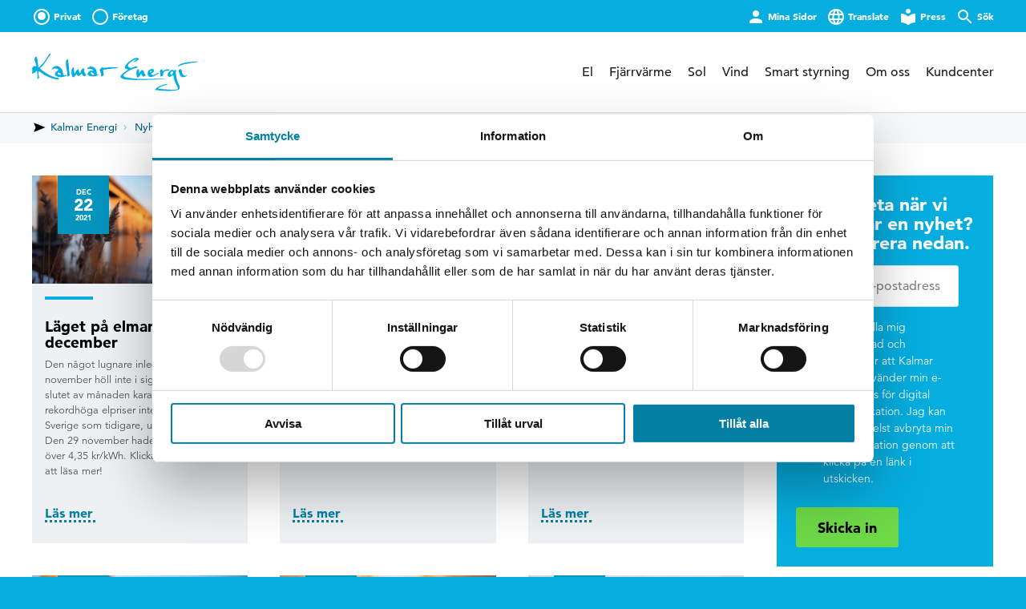

--- FILE ---
content_type: text/html; charset=UTF-8
request_url: https://kalmarenergi.se/2021/?post_type=news
body_size: 35529
content:
<!DOCTYPE html>
<html lang="sv-SE">
    <head>
        <meta http-equiv="X-UA-Compatible" content="IE=edge" />
        <meta charset="UTF-8" />
<script type="text/javascript">
/* <![CDATA[ */
var gform;gform||(document.addEventListener("gform_main_scripts_loaded",function(){gform.scriptsLoaded=!0}),document.addEventListener("gform/theme/scripts_loaded",function(){gform.themeScriptsLoaded=!0}),window.addEventListener("DOMContentLoaded",function(){gform.domLoaded=!0}),gform={domLoaded:!1,scriptsLoaded:!1,themeScriptsLoaded:!1,isFormEditor:()=>"function"==typeof InitializeEditor,callIfLoaded:function(o){return!(!gform.domLoaded||!gform.scriptsLoaded||!gform.themeScriptsLoaded&&!gform.isFormEditor()||(gform.isFormEditor()&&console.warn("The use of gform.initializeOnLoaded() is deprecated in the form editor context and will be removed in Gravity Forms 3.1."),o(),0))},initializeOnLoaded:function(o){gform.callIfLoaded(o)||(document.addEventListener("gform_main_scripts_loaded",()=>{gform.scriptsLoaded=!0,gform.callIfLoaded(o)}),document.addEventListener("gform/theme/scripts_loaded",()=>{gform.themeScriptsLoaded=!0,gform.callIfLoaded(o)}),window.addEventListener("DOMContentLoaded",()=>{gform.domLoaded=!0,gform.callIfLoaded(o)}))},hooks:{action:{},filter:{}},addAction:function(o,r,e,t){gform.addHook("action",o,r,e,t)},addFilter:function(o,r,e,t){gform.addHook("filter",o,r,e,t)},doAction:function(o){gform.doHook("action",o,arguments)},applyFilters:function(o){return gform.doHook("filter",o,arguments)},removeAction:function(o,r){gform.removeHook("action",o,r)},removeFilter:function(o,r,e){gform.removeHook("filter",o,r,e)},addHook:function(o,r,e,t,n){null==gform.hooks[o][r]&&(gform.hooks[o][r]=[]);var d=gform.hooks[o][r];null==n&&(n=r+"_"+d.length),gform.hooks[o][r].push({tag:n,callable:e,priority:t=null==t?10:t})},doHook:function(r,o,e){var t;if(e=Array.prototype.slice.call(e,1),null!=gform.hooks[r][o]&&((o=gform.hooks[r][o]).sort(function(o,r){return o.priority-r.priority}),o.forEach(function(o){"function"!=typeof(t=o.callable)&&(t=window[t]),"action"==r?t.apply(null,e):e[0]=t.apply(null,e)})),"filter"==r)return e[0]},removeHook:function(o,r,t,n){var e;null!=gform.hooks[o][r]&&(e=(e=gform.hooks[o][r]).filter(function(o,r,e){return!!(null!=n&&n!=o.tag||null!=t&&t!=o.priority)}),gform.hooks[o][r]=e)}});
/* ]]> */
</script>

        <meta name="viewport" content="width=device-width, initial-scale=1, maximum-scale=2, minimum-scale=1">
        <link rel="profile" href="http://gmpg.org/xfn/11" />

        <meta name="apple-itunes-app" content="app-id=6450710310">
        <meta name="google-play-app" content="app-id=se.kalmar.getbright">

        <script id="Cookiebot" src="https://consent.cookiebot.com/uc.js" data-cbid="5dc70f4f-c9d1-4cc1-915a-4eeefe49188b" async type="text/javascript"></script>
        <!-- Cookiebot -->
        <script data-cookieconsent="ignore">
        window.addEventListener("CookiebotOnConsentReady", function () {
            var C = Cookiebot.consent,
                c = ["preferences", "statistics", "marketing"];
            function m(a) {_mtm.push({event: "cookie_consent_" + a})}
            c.forEach(function (i) {C[i] && m(i)})
        })
        </script>
        <!-- End Cookiebot-->

        <!-- Matomo Tag Manager -->
        <script data-cookieconsent="ignore">
        var _mtm = window._mtm = window._mtm || [];
        _mtm.push({'mtm.startTime': (new Date().getTime()), 'event': 'mtm.Start'});
        (function() {
            var d=document, g=d.createElement('script'), s=d.getElementsByTagName('script')[0];
            g.async=true; g.src='https://cdn.matomo.cloud/kalmarenergise.matomo.cloud/container_O1HV4Tl7.js'; s.parentNode.insertBefore(g,s);
        })();
        </script>
        <!-- End Matomo Tag Manager -->

        <script type="text/javascript">
        window["ga-disable-UA-6198047-1"] = true;
        </script>
        <script type="text/javascript">
        window["ga-disable-G-4CPK9H8WSH"] = true;
        </script>

        <script type="text/javascript">
        var MTIProjectId='18a4032b-3bf4-4980-9e58-8f28f2c0675f';
        (function() {
                var mtiTracking = document.createElement('script');
                mtiTracking.type='text/javascript';
                mtiTracking.async='true';
                mtiTracking.src='https://kalmarenergi.se/mtiFontTrackingCode.js';
                (document.getElementsByTagName('head')[0]||document.getElementsByTagName('body')[0]).appendChild( mtiTracking );
        })();
        </script>


        <!-- Facebook Open Graph -->
        <meta property="og:url" content="https://kalmarenergi.se/nyheter/laget-pa-elmarknaden-i-december/" />
        <meta property="og:title" content="Läget på elmarknaden i december" />
        <meta property="og:description" content="Den något lugnare inledningen av november höll inte i sig ända in i mål, slutet av månaden karakteriserades av rekordhöga elpriser inte bara i södra Sverige som tidigare, utan i hela landet. Den 29 november hade vi ett timpris på över 4,35 kr/kWh. Klicka på knappen för att läsa mer!" />
        <meta property="og:image" content="https://kalmarenergi.se/app/themes/kalmarenergi.se/img/og-image.jpg" />
        <meta property="og:image:width" content="1200" />
        <meta property="og:image:height" content="630" />

        <meta name="google-site-verification" content="q0ag9pkzsTgUvauom9xWZH_bbvxePxfdC_9Jf5lM9YM" />
        <meta name="facebook-domain-verification" content="2ugxzdsblf3syulbfs98mnubj55322" />

        <!-- Wordpress head -->
        <meta name='robots' content='noindex, follow' />

	<!-- This site is optimized with the Yoast SEO plugin v26.5 - https://yoast.com/wordpress/plugins/seo/ -->
	<title>2021 - Kalmar Energi</title>
	<meta property="og:locale" content="sv_SE" />
	<meta property="og:type" content="website" />
	<meta property="og:title" content="2021 - Kalmar Energi" />
	<meta property="og:url" content="https://kalmarenergi.se/2021/" />
	<meta property="og:site_name" content="Kalmar Energi" />
	<meta property="og:image" content="https://kalmarenergi.se/app/uploads/2025/11/og-image-1200x600.jpg" />
	<meta property="og:image:width" content="1200" />
	<meta property="og:image:height" content="630" />
	<meta property="og:image:type" content="image/jpeg" />
	<meta name="twitter:card" content="summary_large_image" />
	<script type="application/ld+json" class="yoast-schema-graph">{"@context":"https://schema.org","@graph":[{"@type":"CollectionPage","@id":"https://kalmarenergi.se/2021/","url":"https://kalmarenergi.se/2021/","name":"2021 - Kalmar Energi","isPartOf":{"@id":"https://kalmarenergi.se/#website"},"primaryImageOfPage":{"@id":"https://kalmarenergi.se/2021/#primaryimage"},"image":{"@id":"https://kalmarenergi.se/2021/#primaryimage"},"thumbnailUrl":"https://kalmarenergi.se/app/uploads/2021/02/IMG_5652-1200x600.jpg","breadcrumb":{"@id":"https://kalmarenergi.se/2021/#breadcrumb"},"inLanguage":"sv-SE"},{"@type":"ImageObject","inLanguage":"sv-SE","@id":"https://kalmarenergi.se/2021/#primaryimage","url":"https://kalmarenergi.se/app/uploads/2021/02/IMG_5652-1200x600.jpg","contentUrl":"https://kalmarenergi.se/app/uploads/2021/02/IMG_5652-1200x600.jpg","width":2000,"height":1333,"caption":"Landskapsbild på Ölandsbron i solnedgång"},{"@type":"BreadcrumbList","@id":"https://kalmarenergi.se/2021/#breadcrumb","itemListElement":[{"@type":"ListItem","position":1,"name":"Home","item":"https://kalmarenergi.se/"},{"@type":"ListItem","position":2,"name":"Archives for 2021"}]},{"@type":"WebSite","@id":"https://kalmarenergi.se/#website","url":"https://kalmarenergi.se/","name":"Kalmar Energi","description":"Energi härifrån, inte därifrån","publisher":{"@id":"https://kalmarenergi.se/#organization"},"potentialAction":[{"@type":"SearchAction","target":{"@type":"EntryPoint","urlTemplate":"https://kalmarenergi.se/?s={search_term_string}"},"query-input":{"@type":"PropertyValueSpecification","valueRequired":true,"valueName":"search_term_string"}}],"inLanguage":"sv-SE"},{"@type":"Organization","@id":"https://kalmarenergi.se/#organization","name":"Kalmar Energi","url":"https://kalmarenergi.se/","logo":{"@type":"ImageObject","inLanguage":"sv-SE","@id":"https://kalmarenergi.se/#/schema/logo/image/","url":"https://kalmarenergi.se/app/uploads/2017/10/logo.png","contentUrl":"https://kalmarenergi.se/app/uploads/2017/10/logo.png","width":385,"height":87,"caption":"Kalmar Energi"},"image":{"@id":"https://kalmarenergi.se/#/schema/logo/image/"},"sameAs":["https://sv-se.facebook.com/kalmarenergi/","https://www.instagram.com/energirepubliken/","https://www.linkedin.com/company/25022307/"]}]}</script>
	<!-- / Yoast SEO plugin. -->


<link rel='dns-prefetch' href='//kalmarenergi.simpliform.se' />
<link href='https://fonts.gstatic.com' crossorigin rel='preconnect' />
<link rel="alternate" type="application/rss+xml" title="Kalmar Energi &raquo; flöde" href="https://kalmarenergi.se/feed/" />
<link rel="alternate" type="application/rss+xml" title="Kalmar Energi &raquo; kommentarsflöde" href="https://kalmarenergi.se/comments/feed/" />
<link rel="alternate" type="application/rss+xml" title="Flöde för Kalmar Energi &raquo; Nyheter" href="https://kalmarenergi.se/nyheter/feed/" />
<style id='wp-img-auto-sizes-contain-inline-css' type='text/css'>
img:is([sizes=auto i],[sizes^="auto," i]){contain-intrinsic-size:3000px 1500px}
/*# sourceURL=wp-img-auto-sizes-contain-inline-css */
</style>
<style id='classic-theme-styles-inline-css' type='text/css'>
/*! This file is auto-generated */
.wp-block-button__link{color:#fff;background-color:#32373c;border-radius:9999px;box-shadow:none;text-decoration:none;padding:calc(.667em + 2px) calc(1.333em + 2px);font-size:1.125em}.wp-block-file__button{background:#32373c;color:#fff;text-decoration:none}
/*# sourceURL=/wp-includes/css/classic-themes.min.css */
</style>
<link rel='stylesheet' id='wlsn-style-css' href='https://kalmarenergi.se/app/themes/kalmarenergi.se/style.min.css?ver=1755239305' type='text/css' media='all' />
<script type="text/javascript" src="https://kalmarenergi.se/app/themes/kalmarenergi.se/js/detects.min.js?ver=1691736522" id="wlsn-detects-js"></script>
<script type="text/javascript" src="https://kalmarenergi.se/wp/wp-includes/js/jquery/jquery.min.js?ver=3.7.1" id="jquery-core-js"></script>
<script type="text/javascript" src="https://kalmarenergi.se/wp/wp-includes/js/jquery/jquery-migrate.min.js?ver=3.4.1" id="jquery-migrate-js"></script>
<link rel="icon" href="https://kalmarenergi.se/app/uploads/2025/12/cropped-android-chrome-512x512-1-32x32.png" sizes="32x32" />
<link rel="icon" href="https://kalmarenergi.se/app/uploads/2025/12/cropped-android-chrome-512x512-1-192x192.png" sizes="192x192" />
<link rel="apple-touch-icon" href="https://kalmarenergi.se/app/uploads/2025/12/cropped-android-chrome-512x512-1-180x180.png" />
<meta name="msapplication-TileImage" content="https://kalmarenergi.se/app/uploads/2025/12/cropped-android-chrome-512x512-1-270x270.png" />
		<style type="text/css" id="wp-custom-css">
			@media (max-width: 799px) {
	.wp-image-17721 {
		display: none;
	}  
}

/* Knappar på kampanjsida fast elavtal 2024 */
body.page-id-19484 a[title="Privat"],
body.page-id-19484 a[title="Företag"]
{
  width: 150px;
}

body.page-id-19484 a[title="Privatperson? 🙋‍♀️"],
body.page-id-19484 a[title="Företagare? 🏭"]
{
  width: 205px;
}

@media screen and (max-width: 600px) {#CookiebotWidget:not(.CookiebotWidget-inactive) {bottom: 45px!important;}}

.two-column-youtube-embed {
	display: flex;
	align-items: center;
	justify-content: space-between;
	flex-wrap: wrap;
}

@media (min-width: 940px) {
	.two-column-youtube-embed > div {
		width: 440px;
		height: 247.5px;
		padding-top: 0 !important;
	}
}

/* Ta bort margin från Gravity form dolda fält */
.gfield.gfield--type-hidden {
	margin-bottom: 0;
}

/* Ta bort padding för module-accordion */
.module-accordion {
	padding: 0;
}

/* Kampanjsida Vintertrygg 2025 */
body.page-id-21353 .module-accordion {
	padding: 8rem 0 0;
}

body.page-id-21353 a[title="Privat"],
body.page-id-21353 a[title="Företag"]
{
  width: 150px;
}

.gfield--type-honeypot {
	position: fixed;
	left: -9999px;
	height: 1px;
	width: 1px;
}

/* Elavgiftskalkylator */
#kalkylator-frame-wrapper .fluid-width-video-wrapper {
	position: unset;
}

/* Zap Realtidsmätare sida */
body.page-id-21654 .module-content {
    padding: 1.25rem 0;
}

@media screen and (min-width: 70rem) {
  body.page-id-21654 .module-content {
    padding: 2.5rem 0;
  }
}

@media screen and (min-width: 80rem) {
  body.page-id-21654 .module-content {
    padding: 3.5rem 0;
  }
}

/* Översta rubriken under Zap-bilden */
.module-content:first-child h2:not([class]) {
    margin-top: 0;
}		</style>
		
        <!--[if gte IE 9]>
            <link rel="stylesheet" type="text/css" href="https://kalmarenergi.se/app/themes/kalmarenergi.se/ie9.min.css" />
        <![endif]-->
        <!-- Access theme in JS -->
        <script>
            var themeDir = 'https://kalmarenergi.se/app/themes/kalmarenergi.se';
            var siteUrl = 'https://kalmarenergi.se';
            var ajaxurl = 'https://kalmarenergi.se/wp/wp-admin/admin-ajax.php';
            var ajaxNonce = '74d5fbc43c';
            var env = 'production';
        </script>

        <!-- Favicons -->
        <link rel="apple-touch-icon" sizes="180x180" href="/favicons/apple-touch-icon.png">
        <link rel="icon" type="image/png" sizes="32x32" href="/favicons/favicon-32x32.png">
        <link rel="icon" type="image/png" sizes="16x16" href="/favicons/favicon-16x16.png">
        <link rel="manifest" href="/favicons/manifest.json">
        <link rel="mask-icon" href="/favicons/safari-pinned-tab.svg" color="#5bbad5">
        <link rel="shortcut icon" href="/favicons/favicon.ico">
        <meta name="msapplication-config" content="/favicons/browserconfig.xml">
        <meta name="theme-color" content="#ffffff">
    <style id='global-styles-inline-css' type='text/css'>
:root{--wp--preset--aspect-ratio--square: 1;--wp--preset--aspect-ratio--4-3: 4/3;--wp--preset--aspect-ratio--3-4: 3/4;--wp--preset--aspect-ratio--3-2: 3/2;--wp--preset--aspect-ratio--2-3: 2/3;--wp--preset--aspect-ratio--16-9: 16/9;--wp--preset--aspect-ratio--9-16: 9/16;--wp--preset--color--black: #000000;--wp--preset--color--cyan-bluish-gray: #abb8c3;--wp--preset--color--white: #ffffff;--wp--preset--color--pale-pink: #f78da7;--wp--preset--color--vivid-red: #cf2e2e;--wp--preset--color--luminous-vivid-orange: #ff6900;--wp--preset--color--luminous-vivid-amber: #fcb900;--wp--preset--color--light-green-cyan: #7bdcb5;--wp--preset--color--vivid-green-cyan: #00d084;--wp--preset--color--pale-cyan-blue: #8ed1fc;--wp--preset--color--vivid-cyan-blue: #0693e3;--wp--preset--color--vivid-purple: #9b51e0;--wp--preset--gradient--vivid-cyan-blue-to-vivid-purple: linear-gradient(135deg,rgb(6,147,227) 0%,rgb(155,81,224) 100%);--wp--preset--gradient--light-green-cyan-to-vivid-green-cyan: linear-gradient(135deg,rgb(122,220,180) 0%,rgb(0,208,130) 100%);--wp--preset--gradient--luminous-vivid-amber-to-luminous-vivid-orange: linear-gradient(135deg,rgb(252,185,0) 0%,rgb(255,105,0) 100%);--wp--preset--gradient--luminous-vivid-orange-to-vivid-red: linear-gradient(135deg,rgb(255,105,0) 0%,rgb(207,46,46) 100%);--wp--preset--gradient--very-light-gray-to-cyan-bluish-gray: linear-gradient(135deg,rgb(238,238,238) 0%,rgb(169,184,195) 100%);--wp--preset--gradient--cool-to-warm-spectrum: linear-gradient(135deg,rgb(74,234,220) 0%,rgb(151,120,209) 20%,rgb(207,42,186) 40%,rgb(238,44,130) 60%,rgb(251,105,98) 80%,rgb(254,248,76) 100%);--wp--preset--gradient--blush-light-purple: linear-gradient(135deg,rgb(255,206,236) 0%,rgb(152,150,240) 100%);--wp--preset--gradient--blush-bordeaux: linear-gradient(135deg,rgb(254,205,165) 0%,rgb(254,45,45) 50%,rgb(107,0,62) 100%);--wp--preset--gradient--luminous-dusk: linear-gradient(135deg,rgb(255,203,112) 0%,rgb(199,81,192) 50%,rgb(65,88,208) 100%);--wp--preset--gradient--pale-ocean: linear-gradient(135deg,rgb(255,245,203) 0%,rgb(182,227,212) 50%,rgb(51,167,181) 100%);--wp--preset--gradient--electric-grass: linear-gradient(135deg,rgb(202,248,128) 0%,rgb(113,206,126) 100%);--wp--preset--gradient--midnight: linear-gradient(135deg,rgb(2,3,129) 0%,rgb(40,116,252) 100%);--wp--preset--font-size--small: 13px;--wp--preset--font-size--medium: 20px;--wp--preset--font-size--large: 36px;--wp--preset--font-size--x-large: 42px;--wp--preset--spacing--20: 0.44rem;--wp--preset--spacing--30: 0.67rem;--wp--preset--spacing--40: 1rem;--wp--preset--spacing--50: 1.5rem;--wp--preset--spacing--60: 2.25rem;--wp--preset--spacing--70: 3.38rem;--wp--preset--spacing--80: 5.06rem;--wp--preset--shadow--natural: 6px 6px 9px rgba(0, 0, 0, 0.2);--wp--preset--shadow--deep: 12px 12px 50px rgba(0, 0, 0, 0.4);--wp--preset--shadow--sharp: 6px 6px 0px rgba(0, 0, 0, 0.2);--wp--preset--shadow--outlined: 6px 6px 0px -3px rgb(255, 255, 255), 6px 6px rgb(0, 0, 0);--wp--preset--shadow--crisp: 6px 6px 0px rgb(0, 0, 0);}:where(.is-layout-flex){gap: 0.5em;}:where(.is-layout-grid){gap: 0.5em;}body .is-layout-flex{display: flex;}.is-layout-flex{flex-wrap: wrap;align-items: center;}.is-layout-flex > :is(*, div){margin: 0;}body .is-layout-grid{display: grid;}.is-layout-grid > :is(*, div){margin: 0;}:where(.wp-block-columns.is-layout-flex){gap: 2em;}:where(.wp-block-columns.is-layout-grid){gap: 2em;}:where(.wp-block-post-template.is-layout-flex){gap: 1.25em;}:where(.wp-block-post-template.is-layout-grid){gap: 1.25em;}.has-black-color{color: var(--wp--preset--color--black) !important;}.has-cyan-bluish-gray-color{color: var(--wp--preset--color--cyan-bluish-gray) !important;}.has-white-color{color: var(--wp--preset--color--white) !important;}.has-pale-pink-color{color: var(--wp--preset--color--pale-pink) !important;}.has-vivid-red-color{color: var(--wp--preset--color--vivid-red) !important;}.has-luminous-vivid-orange-color{color: var(--wp--preset--color--luminous-vivid-orange) !important;}.has-luminous-vivid-amber-color{color: var(--wp--preset--color--luminous-vivid-amber) !important;}.has-light-green-cyan-color{color: var(--wp--preset--color--light-green-cyan) !important;}.has-vivid-green-cyan-color{color: var(--wp--preset--color--vivid-green-cyan) !important;}.has-pale-cyan-blue-color{color: var(--wp--preset--color--pale-cyan-blue) !important;}.has-vivid-cyan-blue-color{color: var(--wp--preset--color--vivid-cyan-blue) !important;}.has-vivid-purple-color{color: var(--wp--preset--color--vivid-purple) !important;}.has-black-background-color{background-color: var(--wp--preset--color--black) !important;}.has-cyan-bluish-gray-background-color{background-color: var(--wp--preset--color--cyan-bluish-gray) !important;}.has-white-background-color{background-color: var(--wp--preset--color--white) !important;}.has-pale-pink-background-color{background-color: var(--wp--preset--color--pale-pink) !important;}.has-vivid-red-background-color{background-color: var(--wp--preset--color--vivid-red) !important;}.has-luminous-vivid-orange-background-color{background-color: var(--wp--preset--color--luminous-vivid-orange) !important;}.has-luminous-vivid-amber-background-color{background-color: var(--wp--preset--color--luminous-vivid-amber) !important;}.has-light-green-cyan-background-color{background-color: var(--wp--preset--color--light-green-cyan) !important;}.has-vivid-green-cyan-background-color{background-color: var(--wp--preset--color--vivid-green-cyan) !important;}.has-pale-cyan-blue-background-color{background-color: var(--wp--preset--color--pale-cyan-blue) !important;}.has-vivid-cyan-blue-background-color{background-color: var(--wp--preset--color--vivid-cyan-blue) !important;}.has-vivid-purple-background-color{background-color: var(--wp--preset--color--vivid-purple) !important;}.has-black-border-color{border-color: var(--wp--preset--color--black) !important;}.has-cyan-bluish-gray-border-color{border-color: var(--wp--preset--color--cyan-bluish-gray) !important;}.has-white-border-color{border-color: var(--wp--preset--color--white) !important;}.has-pale-pink-border-color{border-color: var(--wp--preset--color--pale-pink) !important;}.has-vivid-red-border-color{border-color: var(--wp--preset--color--vivid-red) !important;}.has-luminous-vivid-orange-border-color{border-color: var(--wp--preset--color--luminous-vivid-orange) !important;}.has-luminous-vivid-amber-border-color{border-color: var(--wp--preset--color--luminous-vivid-amber) !important;}.has-light-green-cyan-border-color{border-color: var(--wp--preset--color--light-green-cyan) !important;}.has-vivid-green-cyan-border-color{border-color: var(--wp--preset--color--vivid-green-cyan) !important;}.has-pale-cyan-blue-border-color{border-color: var(--wp--preset--color--pale-cyan-blue) !important;}.has-vivid-cyan-blue-border-color{border-color: var(--wp--preset--color--vivid-cyan-blue) !important;}.has-vivid-purple-border-color{border-color: var(--wp--preset--color--vivid-purple) !important;}.has-vivid-cyan-blue-to-vivid-purple-gradient-background{background: var(--wp--preset--gradient--vivid-cyan-blue-to-vivid-purple) !important;}.has-light-green-cyan-to-vivid-green-cyan-gradient-background{background: var(--wp--preset--gradient--light-green-cyan-to-vivid-green-cyan) !important;}.has-luminous-vivid-amber-to-luminous-vivid-orange-gradient-background{background: var(--wp--preset--gradient--luminous-vivid-amber-to-luminous-vivid-orange) !important;}.has-luminous-vivid-orange-to-vivid-red-gradient-background{background: var(--wp--preset--gradient--luminous-vivid-orange-to-vivid-red) !important;}.has-very-light-gray-to-cyan-bluish-gray-gradient-background{background: var(--wp--preset--gradient--very-light-gray-to-cyan-bluish-gray) !important;}.has-cool-to-warm-spectrum-gradient-background{background: var(--wp--preset--gradient--cool-to-warm-spectrum) !important;}.has-blush-light-purple-gradient-background{background: var(--wp--preset--gradient--blush-light-purple) !important;}.has-blush-bordeaux-gradient-background{background: var(--wp--preset--gradient--blush-bordeaux) !important;}.has-luminous-dusk-gradient-background{background: var(--wp--preset--gradient--luminous-dusk) !important;}.has-pale-ocean-gradient-background{background: var(--wp--preset--gradient--pale-ocean) !important;}.has-electric-grass-gradient-background{background: var(--wp--preset--gradient--electric-grass) !important;}.has-midnight-gradient-background{background: var(--wp--preset--gradient--midnight) !important;}.has-small-font-size{font-size: var(--wp--preset--font-size--small) !important;}.has-medium-font-size{font-size: var(--wp--preset--font-size--medium) !important;}.has-large-font-size{font-size: var(--wp--preset--font-size--large) !important;}.has-x-large-font-size{font-size: var(--wp--preset--font-size--x-large) !important;}
/*# sourceURL=global-styles-inline-css */
</style>
</head>
    <body class="archive date post-type-archive post-type-archive-news wp-theme-kalmarenergise">

        <!-- Mobile navigation -->
        <nav id="mobileMenu" class="mobile-navigation">
    <button id="menuClose" aria-label="Dölj meny" type="button" name="button" class="menu-close"><svg class="icon icon--close  icon--medium"><use xlink:href="https://kalmarenergi.se/app/themes/kalmarenergi.se/img/icons/icons.svg#close"/></svg></button><ul id="mobileMenuPrimaryBusiness" class="mobile-menu-primary mobile-menu-primary-business"><li  class="menu-item menu-item-type-post_type menu-item-object-business_page menu-item-has-children"><a href="https://kalmarenergi.se/foretag/el/">El<span class="menu-item-toggle" role="button" aria-label="Klicka för att visa underalternativ i meny" tabindex=0></span></a>
<ul class="sub-menu">
	<li  class="menu-item menu-item-type-post_type menu-item-object-business_page menu-item-has-children"><a href="https://kalmarenergi.se/foretag/el/vara-avtal/">Våra avtal<span class="menu-item-toggle" role="button" aria-label="Klicka för att visa underalternativ i meny" tabindex=0></span></a>
	<ul class="sub-menu">
		<li  class="menu-item menu-item-type-post_type menu-item-object-business_page"><a href="https://kalmarenergi.se/foretag/el/vara-avtal/fast-el/">FAST el<span class="menu-item-toggle" role="button" aria-label="Klicka för att visa underalternativ i meny" tabindex=0></span></a></li>
		<li  class="menu-item menu-item-type-post_type menu-item-object-business_page"><a href="https://kalmarenergi.se/foretag/el/vara-avtal/rorlig-el/">RÖRLIG el<span class="menu-item-toggle" role="button" aria-label="Klicka för att visa underalternativ i meny" tabindex=0></span></a></li>
		<li  class="menu-item menu-item-type-post_type menu-item-object-business_page"><a href="https://kalmarenergi.se/foretag/el/vara-avtal/kvartspris-el-smart-och-flexibel-elanvandning/">KVARTSPRIS el<span class="menu-item-toggle" role="button" aria-label="Klicka för att visa underalternativ i meny" tabindex=0></span></a></li>
		<li  class="menu-item menu-item-type-post_type menu-item-object-page"><a href="https://kalmarenergi.se/el/hitta-ratt-avtal/anvisningsavtal/">Anvisningsavtal<span class="menu-item-toggle" role="button" aria-label="Klicka för att visa underalternativ i meny" tabindex=0></span></a></li>
	</ul>
</li>
	<li  class="menu-item menu-item-type-post_type menu-item-object-business_page menu-item-has-children"><a href="https://kalmarenergi.se/foretag/el/offertforfragan/">Offertförfrågan<span class="menu-item-toggle" role="button" aria-label="Klicka för att visa underalternativ i meny" tabindex=0></span></a>
	<ul class="sub-menu">
		<li  class="hidden menu-item menu-item-type-post_type menu-item-object-business_page"><a href="https://kalmarenergi.se/foretag/tack-for-att-du-kontaktar-oss/">Tack för att du kontaktar oss!<span class="menu-item-toggle" role="button" aria-label="Klicka för att visa underalternativ i meny" tabindex=0></span></a></li>
	</ul>
</li>
	<li  class="menu-item menu-item-type-post_type menu-item-object-business_page"><a href="https://kalmarenergi.se/foretag/el/kontakta-saljare/">Kontakta säljare<span class="menu-item-toggle" role="button" aria-label="Klicka för att visa underalternativ i meny" tabindex=0></span></a></li>
	<li  class="menu-item menu-item-type-post_type menu-item-object-business_page menu-item-has-children"><a href="https://kalmarenergi.se/foretag/el/elnat/">Elnät<span class="menu-item-toggle" role="button" aria-label="Klicka för att visa underalternativ i meny" tabindex=0></span></a>
	<ul class="sub-menu">
		<li  class="menu-item menu-item-type-post_type menu-item-object-business_page"><a href="https://kalmarenergi.se/foretag/el/elnat/ansluta-till-elnatet/">Ansluta till elnätet<span class="menu-item-toggle" role="button" aria-label="Klicka för att visa underalternativ i meny" tabindex=0></span></a></li>
		<li  class="menu-item menu-item-type-post_type menu-item-object-business_page menu-item-has-children"><a href="https://kalmarenergi.se/foretag/el/elnat/elnatsavgifter/">Elnätsavgifter<span class="menu-item-toggle" role="button" aria-label="Klicka för att visa underalternativ i meny" tabindex=0></span></a>
		<ul class="sub-menu">
			<li  class="menu-item menu-item-type-post_type menu-item-object-business_page"><a href="https://kalmarenergi.se/foretag/el/elnat/effekttariff-n3/">Effekttariff N3, högspänning<span class="menu-item-toggle" role="button" aria-label="Klicka för att visa underalternativ i meny" tabindex=0></span></a></li>
			<li  class="menu-item menu-item-type-post_type menu-item-object-business_page"><a href="https://kalmarenergi.se/foretag/el/elnat/effekttariff-n4/">Effekttariff N4, säkring över 200 A<span class="menu-item-toggle" role="button" aria-label="Klicka för att visa underalternativ i meny" tabindex=0></span></a></li>
			<li  class="menu-item menu-item-type-post_type menu-item-object-page menu-item-has-children"><a href="https://kalmarenergi.se/el/elnat/ny-prismodell-med-effektavgift/">Ny prismodell med effektavgift<span class="menu-item-toggle" role="button" aria-label="Klicka för att visa underalternativ i meny" tabindex=0></span></a>
			<ul class="sub-menu">
				<li  class="menu-item menu-item-type-post_type menu-item-object-page"><a href="https://kalmarenergi.se/el/elnat/ny-prismodell-med-effektavgift/kalkylator-elnatsavgift/">Räkna ut er elnätskostnad<span class="menu-item-toggle" role="button" aria-label="Klicka för att visa underalternativ i meny" tabindex=0></span></a></li>
			</ul>
</li>
		</ul>
</li>
		<li  class="menu-item menu-item-type-post_type menu-item-object-page"><a href="https://kalmarenergi.se/mikroproducent/ersattning-for-natnytta/">Ersättning för nätnytta<span class="menu-item-toggle" role="button" aria-label="Klicka för att visa underalternativ i meny" tabindex=0></span></a></li>
		<li  class="menu-item menu-item-type-post_type menu-item-object-page"><a href="https://kalmarenergi.se/el/elnat/elmatare/">Elmätare<span class="menu-item-toggle" role="button" aria-label="Klicka för att visa underalternativ i meny" tabindex=0></span></a></li>
		<li  class="menu-item menu-item-type-post_type menu-item-object-business_page"><a href="https://kalmarenergi.se/foretag/el/elnat/for-och-fardiganmalan/">För- och färdiganmälan<span class="menu-item-toggle" role="button" aria-label="Klicka för att visa underalternativ i meny" tabindex=0></span></a></li>
		<li  class="menu-item menu-item-type-custom menu-item-object-custom"><a href="https://kalmarenergi.se/foretag/el/elnat/interimsavtal/">Interimsavtal<span class="menu-item-toggle" role="button" aria-label="Klicka för att visa underalternativ i meny" tabindex=0></span></a></li>
		<li  class="menu-item menu-item-type-post_type menu-item-object-business_page"><a href="https://kalmarenergi.se/foretag/el/elnat/var-kan-jag-grava/">Var kan jag gräva?<span class="menu-item-toggle" role="button" aria-label="Klicka för att visa underalternativ i meny" tabindex=0></span></a></li>
		<li  class="menu-item menu-item-type-post_type menu-item-object-page"><a href="https://kalmarenergi.se/belysning/">Gatubelysningstjänster<span class="menu-item-toggle" role="button" aria-label="Klicka för att visa underalternativ i meny" tabindex=0></span></a></li>
		<li  class="menu-item menu-item-type-post_type menu-item-object-page"><a href="https://kalmarenergi.se/el/elnat/stromavbrott/">Strömavbrott<span class="menu-item-toggle" role="button" aria-label="Klicka för att visa underalternativ i meny" tabindex=0></span></a></li>
		<li  class="menu-item menu-item-type-post_type menu-item-object-page"><a href="https://kalmarenergi.se/el/elnat/forbrukningsfrankoppling/">Förbrukningsfrånkoppling<span class="menu-item-toggle" role="button" aria-label="Klicka för att visa underalternativ i meny" tabindex=0></span></a></li>
		<li  class="menu-item menu-item-type-post_type menu-item-object-page"><a href="https://kalmarenergi.se/natutvecklingsplan/">Nätutvecklingsplan 2025–2034<span class="menu-item-toggle" role="button" aria-label="Klicka för att visa underalternativ i meny" tabindex=0></span></a></li>
	</ul>
</li>
	<li  class="menu-item menu-item-type-post_type menu-item-object-page"><a href="https://kalmarenergi.se/el/delbil/">Bli medlem i dELbilspoolen<span class="menu-item-toggle" role="button" aria-label="Klicka för att visa underalternativ i meny" tabindex=0></span></a></li>
	<li  class="menu-item menu-item-type-post_type menu-item-object-business_page"><a href="https://kalmarenergi.se/foretag/el/ny-energiskatt/">Regler för energiskatt<span class="menu-item-toggle" role="button" aria-label="Klicka för att visa underalternativ i meny" tabindex=0></span></a></li>
	<li  class="menu-item menu-item-type-post_type menu-item-object-business_page"><a href="https://kalmarenergi.se/foretag/el/avtalsvillkor/">Avtalsvillkor<span class="menu-item-toggle" role="button" aria-label="Klicka för att visa underalternativ i meny" tabindex=0></span></a></li>
</ul>
</li>
<li  class="menu-item menu-item-type-post_type menu-item-object-business_page menu-item-has-children"><a href="https://kalmarenergi.se/foretag/fjarrvarme/">Fjärrvärme<span class="menu-item-toggle" role="button" aria-label="Klicka för att visa underalternativ i meny" tabindex=0></span></a>
<ul class="sub-menu">
	<li  class="menu-item menu-item-type-post_type menu-item-object-page"><a href="https://kalmarenergi.se/fjarrvarme/sa-funkar-det/">Så funkar det<span class="menu-item-toggle" role="button" aria-label="Klicka för att visa underalternativ i meny" tabindex=0></span></a></li>
	<li  class="menu-item menu-item-type-post_type menu-item-object-page"><a href="https://kalmarenergi.se/fjarrvarme/intresseanmalan/">Intresseanmälan<span class="menu-item-toggle" role="button" aria-label="Klicka för att visa underalternativ i meny" tabindex=0></span></a></li>
	<li  class="menu-item menu-item-type-post_type menu-item-object-page"><a href="https://kalmarenergi.se/fjarrvarme/koppla-in-fjarrvarme/">Koppla in fjärrvärme<span class="menu-item-toggle" role="button" aria-label="Klicka för att visa underalternativ i meny" tabindex=0></span></a></li>
	<li  class="menu-item menu-item-type-custom menu-item-object-custom"><a href="https://kalmarenergi.se/foretag/priser/">Priser och villkor<span class="menu-item-toggle" role="button" aria-label="Klicka för att visa underalternativ i meny" tabindex=0></span></a></li>
	<li  class="menu-item menu-item-type-post_type menu-item-object-page"><a href="https://kalmarenergi.se/fjarrvarme/vara-anlaggningar-moskogen-och-draken/">Våra anläggningar<span class="menu-item-toggle" role="button" aria-label="Klicka för att visa underalternativ i meny" tabindex=0></span></a></li>
	<li  class="menu-item menu-item-type-post_type menu-item-object-page"><a href="https://kalmarenergi.se/fjarrvarme/miljovanlig-uppvarmning-fjarrvarme/">Miljövänlig uppvärmning<span class="menu-item-toggle" role="button" aria-label="Klicka för att visa underalternativ i meny" tabindex=0></span></a></li>
	<li  class="menu-item menu-item-type-post_type menu-item-object-business_page"><a href="https://kalmarenergi.se/foretag/fjarrvarme/byggvarme/">Byggvärme<span class="menu-item-toggle" role="button" aria-label="Klicka för att visa underalternativ i meny" tabindex=0></span></a></li>
	<li  class="menu-item menu-item-type-post_type menu-item-object-business_page"><a href="https://kalmarenergi.se/foretag/fjarrvarme/teckna-serviceavtal/">Trygghetsavtal<span class="menu-item-toggle" role="button" aria-label="Klicka för att visa underalternativ i meny" tabindex=0></span></a></li>
	<li  class="menu-item menu-item-type-post_type menu-item-object-page"><a href="https://kalmarenergi.se/fjarrvarmeavbrott/">Fjärrvärmeavbrott<span class="menu-item-toggle" role="button" aria-label="Klicka för att visa underalternativ i meny" tabindex=0></span></a></li>
</ul>
</li>
<li  class="menu-item menu-item-type-post_type menu-item-object-business_page menu-item-has-children"><a href="https://kalmarenergi.se/foretag/sol/">Sol<span class="menu-item-toggle" role="button" aria-label="Klicka för att visa underalternativ i meny" tabindex=0></span></a>
<ul class="sub-menu">
	<li  class="menu-item menu-item-type-custom menu-item-object-custom menu-item-has-children"><a href="https://kalmarenergi.se/foretag/sol/reservera-solcellsandelar/">Solcellsandelar för företag<span class="menu-item-toggle" role="button" aria-label="Klicka för att visa underalternativ i meny" tabindex=0></span></a>
	<ul class="sub-menu">
		<li  class="menu-item menu-item-type-post_type menu-item-object-page"><a href="https://kalmarenergi.se/sol/rakna-ut-ditt-behov/">Räkna ut ditt behov<span class="menu-item-toggle" role="button" aria-label="Klicka för att visa underalternativ i meny" tabindex=0></span></a></li>
		<li  class="menu-item menu-item-type-post_type menu-item-object-page"><a href="https://kalmarenergi.se/sol/johansfors-solpark/">Johansfors Solpark<span class="menu-item-toggle" role="button" aria-label="Klicka för att visa underalternativ i meny" tabindex=0></span></a></li>
		<li  class="menu-item menu-item-type-post_type menu-item-object-page"><a href="https://kalmarenergi.se/sol/torneby-solpark/">Törneby Solpark<span class="menu-item-toggle" role="button" aria-label="Klicka för att visa underalternativ i meny" tabindex=0></span></a></li>
		<li  class="menu-item menu-item-type-post_type menu-item-object-page"><a href="https://kalmarenergi.se/sol/nobble-solpark/">Nöbble Solpark<span class="menu-item-toggle" role="button" aria-label="Klicka för att visa underalternativ i meny" tabindex=0></span></a></li>
		<li  class="menu-item menu-item-type-post_type menu-item-object-page"><a href="https://kalmarenergi.se/sol/vanliga-fragor/">Vanliga frågor<span class="menu-item-toggle" role="button" aria-label="Klicka för att visa underalternativ i meny" tabindex=0></span></a></li>
		<li  class="menu-item menu-item-type-post_type menu-item-object-page"><a href="https://kalmarenergi.se/statistik-for-kalmarsund-sol/">Statistik för Kalmarsund Sol<span class="menu-item-toggle" role="button" aria-label="Klicka för att visa underalternativ i meny" tabindex=0></span></a></li>
		<li  class="menu-item menu-item-type-post_type menu-item-object-page"><a href="https://kalmarenergi.se/sol/solcellsandelar/forklaring-av-avrakning-sol/">Förklaring av avräkning<span class="menu-item-toggle" role="button" aria-label="Klicka för att visa underalternativ i meny" tabindex=0></span></a></li>
		<li  class="menu-item menu-item-type-post_type menu-item-object-page menu-item-has-children"><a href="https://kalmarenergi.se/sol/medlemsinformation/">Medlemsinformation<span class="menu-item-toggle" role="button" aria-label="Klicka för att visa underalternativ i meny" tabindex=0></span></a>
		<ul class="sub-menu">
			<li  class="menu-item menu-item-type-post_type menu-item-object-page"><a href="https://kalmarenergi.se/vind/anmalan-foreningsstamman/">Motion till föreningsstämman<span class="menu-item-toggle" role="button" aria-label="Klicka för att visa underalternativ i meny" tabindex=0></span></a></li>
			<li  class="menu-item menu-item-type-post_type menu-item-object-page"><a href="https://kalmarenergi.se/sol/medlemsinformation/overlatelse-av-solandelar/">Överlåtelse av solandelar<span class="menu-item-toggle" role="button" aria-label="Klicka för att visa underalternativ i meny" tabindex=0></span></a></li>
			<li  class="menu-item menu-item-type-post_type menu-item-object-page"><a href="https://kalmarenergi.se/sol/medlemsinformation/uttrade-ur-kalmarsund-sol/">Utträde ur Kalmarsund Sol<span class="menu-item-toggle" role="button" aria-label="Klicka för att visa underalternativ i meny" tabindex=0></span></a></li>
			<li  class="menu-item menu-item-type-post_type menu-item-object-page"><a href="https://kalmarenergi.se/forklaring-av-avrakning/">Förklaring av avräkning<span class="menu-item-toggle" role="button" aria-label="Klicka för att visa underalternativ i meny" tabindex=0></span></a></li>
		</ul>
</li>
	</ul>
</li>
	<li  class="menu-item menu-item-type-post_type menu-item-object-page menu-item-has-children"><a href="https://kalmarenergi.se/mikroproducent/">Bli din egen mikroproducent<span class="menu-item-toggle" role="button" aria-label="Klicka för att visa underalternativ i meny" tabindex=0></span></a>
	<ul class="sub-menu">
		<li  class="menu-item menu-item-type-post_type menu-item-object-page"><a href="https://kalmarenergi.se/mikroproducent/overskottsel-och-elcertifikat/">Sälj din överskottsel till oss<span class="menu-item-toggle" role="button" aria-label="Klicka för att visa underalternativ i meny" tabindex=0></span></a></li>
		<li  class="menu-item menu-item-type-post_type menu-item-object-page"><a href="https://kalmarenergi.se/mikroproducent/teckna-mikroavtal/">Teckna mikroavtal<span class="menu-item-toggle" role="button" aria-label="Klicka för att visa underalternativ i meny" tabindex=0></span></a></li>
		<li  class="menu-item menu-item-type-post_type menu-item-object-page"><a href="https://kalmarenergi.se/mikroproducent/villkor-mikroproduktion/">Villkor<span class="menu-item-toggle" role="button" aria-label="Klicka för att visa underalternativ i meny" tabindex=0></span></a></li>
	</ul>
</li>
	<li  class="menu-item menu-item-type-post_type menu-item-object-business_page"><a href="https://kalmarenergi.se/foretag/sol/foretagsagd-solel/">Goda exempel<span class="menu-item-toggle" role="button" aria-label="Klicka för att visa underalternativ i meny" tabindex=0></span></a></li>
</ul>
</li>
<li  class="hidden menu-item menu-item-type-post_type menu-item-object-page menu-item-has-children"><a href="https://kalmarenergi.se/sol/">Solandelar<span class="menu-item-toggle" role="button" aria-label="Klicka för att visa underalternativ i meny" tabindex=0></span></a>
<ul class="sub-menu">
	<li  class="menu-item menu-item-type-post_type menu-item-object-page menu-item-has-children"><a href="https://kalmarenergi.se/sol/skaffa-solceller-7-enkla-steg/">Skaffa solceller i 7 enkla steg<span class="menu-item-toggle" role="button" aria-label="Klicka för att visa underalternativ i meny" tabindex=0></span></a>
	<ul class="sub-menu">
		<li  class="menu-item menu-item-type-post_type menu-item-object-page"><a href="https://kalmarenergi.se/sol/skaffa-solceller-7-enkla-steg/viktigt-att-veta/">Viktigt att veta!<span class="menu-item-toggle" role="button" aria-label="Klicka för att visa underalternativ i meny" tabindex=0></span></a></li>
	</ul>
</li>
</ul>
</li>
<li  class="menu-item menu-item-type-post_type menu-item-object-page menu-item-has-children"><a href="https://kalmarenergi.se/vind/">Vind<span class="menu-item-toggle" role="button" aria-label="Klicka för att visa underalternativ i meny" tabindex=0></span></a>
<ul class="sub-menu">
	<li  class="menu-item menu-item-type-post_type menu-item-object-business_page"><a href="https://kalmarenergi.se/foretag/kop-vindandelar/">Köp vindandelar<span class="menu-item-toggle" role="button" aria-label="Klicka för att visa underalternativ i meny" tabindex=0></span></a></li>
	<li  class="menu-item menu-item-type-post_type menu-item-object-page"><a href="https://kalmarenergi.se/vind/anmalan-foreningsstamman/">Motion till föreningsstämman<span class="menu-item-toggle" role="button" aria-label="Klicka för att visa underalternativ i meny" tabindex=0></span></a></li>
	<li  class="menu-item menu-item-type-post_type menu-item-object-page"><a href="https://kalmarenergi.se/vind/kalmarsundvind/medlemskap/atersalj-av-enstaka-andelar/">Återsälj av enstaka andelar<span class="menu-item-toggle" role="button" aria-label="Klicka för att visa underalternativ i meny" tabindex=0></span></a></li>
	<li  class="menu-item menu-item-type-post_type menu-item-object-page"><a href="https://kalmarenergi.se/vind/uttrade-ur-forening/">Utträde ur förening<span class="menu-item-toggle" role="button" aria-label="Klicka för att visa underalternativ i meny" tabindex=0></span></a></li>
	<li  class="menu-item menu-item-type-post_type menu-item-object-page"><a href="https://kalmarenergi.se/statistik-for-kalmarsund-vind/">Statistik för Kalmarsund Vind<span class="menu-item-toggle" role="button" aria-label="Klicka för att visa underalternativ i meny" tabindex=0></span></a></li>
	<li  class="menu-item menu-item-type-post_type menu-item-object-page"><a href="https://kalmarenergi.se/vind/overlatelse-av-andelar/">Överlåtelse av andelar<span class="menu-item-toggle" role="button" aria-label="Klicka för att visa underalternativ i meny" tabindex=0></span></a></li>
	<li  class="menu-item menu-item-type-post_type menu-item-object-page"><a href="https://kalmarenergi.se/forklaring-av-avrakning/">Förklaring av avräkning<span class="menu-item-toggle" role="button" aria-label="Klicka för att visa underalternativ i meny" tabindex=0></span></a></li>
</ul>
</li>
<li  class="menu-item menu-item-type-post_type menu-item-object-business_page"><a href="https://kalmarenergi.se/foretag/kyla/">Kyla<span class="menu-item-toggle" role="button" aria-label="Klicka för att visa underalternativ i meny" tabindex=0></span></a></li>
<li  class="menu-item menu-item-type-post_type menu-item-object-business_page menu-item-has-children"><a href="https://kalmarenergi.se/foretag/fiber/">Fiber<span class="menu-item-toggle" role="button" aria-label="Klicka för att visa underalternativ i meny" tabindex=0></span></a>
<ul class="sub-menu">
	<li  class="menu-item menu-item-type-custom menu-item-object-custom"><a href="https://kalmarenergi.se/foretag/fiber/fiber-tryggt-och-stabilt/">Fiber &#8211; tryggt och stabilt<span class="menu-item-toggle" role="button" aria-label="Klicka för att visa underalternativ i meny" tabindex=0></span></a></li>
	<li  class="menu-item menu-item-type-custom menu-item-object-custom"><a href="https://kalmarenergi.se/foretag/fiber/operatorshotell/">Operatörshotell<span class="menu-item-toggle" role="button" aria-label="Klicka för att visa underalternativ i meny" tabindex=0></span></a></li>
	<li  class="menu-item menu-item-type-post_type menu-item-object-business_page"><a href="https://kalmarenergi.se/foretag/driftinformation-fiber/">Driftinformation Fiber<span class="menu-item-toggle" role="button" aria-label="Klicka för att visa underalternativ i meny" tabindex=0></span></a></li>
	<li  class="menu-item menu-item-type-post_type menu-item-object-business_page"><a href="https://kalmarenergi.se/foretag/jag-vill-veta-mer/">Kontakta oss!<span class="menu-item-toggle" role="button" aria-label="Klicka för att visa underalternativ i meny" tabindex=0></span></a></li>
	<li  class="menu-item menu-item-type-post_type menu-item-object-business_page"><a href="https://kalmarenergi.se/foretag/villkor/">Villkor<span class="menu-item-toggle" role="button" aria-label="Klicka för att visa underalternativ i meny" tabindex=0></span></a></li>
</ul>
</li>
<li  class="hidden menu-item menu-item-type-post_type menu-item-object-page"><a href="https://kalmarenergi.se/kalmarstadshubb/">IoT<span class="menu-item-toggle" role="button" aria-label="Klicka för att visa underalternativ i meny" tabindex=0></span></a></li>
<li  class="menu-item menu-item-type-post_type menu-item-object-business_page"><a href="https://kalmarenergi.se/foretag/energitjanster/">Energitjänster<span class="menu-item-toggle" role="button" aria-label="Klicka för att visa underalternativ i meny" tabindex=0></span></a></li>
<li  class="menu-item menu-item-type-post_type menu-item-object-page menu-item-has-children"><a href="https://kalmarenergi.se/om-oss-kalmar-energi/">Om oss<span class="menu-item-toggle" role="button" aria-label="Klicka för att visa underalternativ i meny" tabindex=0></span></a>
<ul class="sub-menu">
	<li  class="menu-item menu-item-type-post_type menu-item-object-page"><a href="https://kalmarenergi.se/om-oss-kalmar-energi/kontakt/">Kontaktuppgifter<span class="menu-item-toggle" role="button" aria-label="Klicka för att visa underalternativ i meny" tabindex=0></span></a></li>
	<li  class="menu-item menu-item-type-post_type menu-item-object-page menu-item-has-children"><a href="https://kalmarenergi.se/om-oss-kalmar-energi/organisation/">Organisation<span class="menu-item-toggle" role="button" aria-label="Klicka för att visa underalternativ i meny" tabindex=0></span></a>
	<ul class="sub-menu">
		<li  class="menu-item menu-item-type-post_type menu-item-object-page"><a href="https://kalmarenergi.se/om-oss-kalmar-energi/organisation/styrelse/">Styrelse<span class="menu-item-toggle" role="button" aria-label="Klicka för att visa underalternativ i meny" tabindex=0></span></a></li>
		<li  class="menu-item menu-item-type-post_type menu-item-object-page"><a href="https://kalmarenergi.se/om-oss-kalmar-energi/organisation/foretagsledning/">Företagsledning<span class="menu-item-toggle" role="button" aria-label="Klicka för att visa underalternativ i meny" tabindex=0></span></a></li>
		<li  class="menu-item menu-item-type-post_type menu-item-object-page"><a href="https://kalmarenergi.se/om-oss-kalmar-energi/organisation/forsaljning/">Försäljning<span class="menu-item-toggle" role="button" aria-label="Klicka för att visa underalternativ i meny" tabindex=0></span></a></li>
	</ul>
</li>
	<li  class="menu-item menu-item-type-post_type menu-item-object-page"><a href="https://kalmarenergi.se/om-oss-kalmar-energi/var-historia/">Vår historia<span class="menu-item-toggle" role="button" aria-label="Klicka för att visa underalternativ i meny" tabindex=0></span></a></li>
	<li  class="menu-item menu-item-type-post_type menu-item-object-page"><a href="https://kalmarenergi.se/energirepubliken/">Energirepubliken<span class="menu-item-toggle" role="button" aria-label="Klicka för att visa underalternativ i meny" tabindex=0></span></a></li>
	<li  class="menu-item menu-item-type-post_type menu-item-object-page"><a href="https://kalmarenergi.se/om-oss-kalmar-energi/vi-vill-forandra-varlden-fran-kalmar/">Vårt hållbarhetsarbete<span class="menu-item-toggle" role="button" aria-label="Klicka för att visa underalternativ i meny" tabindex=0></span></a></li>
	<li  class="menu-item menu-item-type-post_type menu-item-object-page menu-item-has-children"><a href="https://kalmarenergi.se/om-oss-kalmar-energi/karriar-pa-kalmar-energi/">Jobba hos oss<span class="menu-item-toggle" role="button" aria-label="Klicka för att visa underalternativ i meny" tabindex=0></span></a>
	<ul class="sub-menu">
		<li  class="menu-item menu-item-type-post_type menu-item-object-page"><a href="https://kalmarenergi.se/student/">Är du student – titta hit<span class="menu-item-toggle" role="button" aria-label="Klicka för att visa underalternativ i meny" tabindex=0></span></a></li>
	</ul>
</li>
	<li  class="menu-item menu-item-type-post_type menu-item-object-page menu-item-has-children"><a href="https://kalmarenergi.se/om-oss-kalmar-energi/vara-kunder/">Våra kunder<span class="menu-item-toggle" role="button" aria-label="Klicka för att visa underalternativ i meny" tabindex=0></span></a>
	<ul class="sub-menu">
		<li  class="menu-item menu-item-type-post_type menu-item-object-page"><a href="https://kalmarenergi.se/?page_id=11854">Linnéuniversitetet<span class="menu-item-toggle" role="button" aria-label="Klicka för att visa underalternativ i meny" tabindex=0></span></a></li>
		<li  class="menu-item menu-item-type-post_type menu-item-object-page"><a href="https://kalmarenergi.se/om-oss-kalmar-energi/vara-kunder/case-brandstationen/">Brandstationen<span class="menu-item-toggle" role="button" aria-label="Klicka för att visa underalternativ i meny" tabindex=0></span></a></li>
		<li  class="hidden menu-item menu-item-type-post_type menu-item-object-page"><a href="https://kalmarenergi.se/?page_id=11231">IoT-lösning med Kalmar Vatten<span class="menu-item-toggle" role="button" aria-label="Klicka för att visa underalternativ i meny" tabindex=0></span></a></li>
	</ul>
</li>
	<li  class="menu-item menu-item-type-post_type menu-item-object-page"><a href="https://kalmarenergi.se/om-oss-kalmar-energi/studiebesok/">Studiebesök<span class="menu-item-toggle" role="button" aria-label="Klicka för att visa underalternativ i meny" tabindex=0></span></a></li>
	<li  class="menu-item menu-item-type-post_type menu-item-object-page"><a href="https://kalmarenergi.se/om-oss-kalmar-energi/press/">Press<span class="menu-item-toggle" role="button" aria-label="Klicka för att visa underalternativ i meny" tabindex=0></span></a></li>
</ul>
</li>
<li  class="menu-item menu-item-type-post_type menu-item-object-business_page menu-item-has-children"><a href="https://kalmarenergi.se/foretag/kundcenter/">Kundcenter<span class="menu-item-toggle" role="button" aria-label="Klicka för att visa underalternativ i meny" tabindex=0></span></a>
<ul class="sub-menu">
	<li  class="menu-item menu-item-type-post_type menu-item-object-page"><a href="https://kalmarenergi.se/kundcenter/besok-oss/">Besök oss<span class="menu-item-toggle" role="button" aria-label="Klicka för att visa underalternativ i meny" tabindex=0></span></a></li>
	<li  class="menu-item menu-item-type-post_type menu-item-object-business_page menu-item-has-children"><a href="https://kalmarenergi.se/foretag/fakturor-och-betalningar/">Fakturor och betalningar<span class="menu-item-toggle" role="button" aria-label="Klicka för att visa underalternativ i meny" tabindex=0></span></a>
	<ul class="sub-menu">
		<li  class="menu-item menu-item-type-post_type menu-item-object-business_page menu-item-has-children"><a href="https://kalmarenergi.se/foretag/skaffa-digital-faktura/">Hur vill ni få och betala fakturor?<span class="menu-item-toggle" role="button" aria-label="Klicka för att visa underalternativ i meny" tabindex=0></span></a>
		<ul class="sub-menu">
			<li  class="menu-item menu-item-type-post_type menu-item-object-business_page"><a href="https://kalmarenergi.se/foretag/kivra/">Kivra för företag<span class="menu-item-toggle" role="button" aria-label="Klicka för att visa underalternativ i meny" tabindex=0></span></a></li>
		</ul>
</li>
		<li  class="menu-item menu-item-type-post_type menu-item-object-page"><a href="https://kalmarenergi.se/kundcenter/faktura-och-betalning/ska-du-fa-en-utbetalning-av-oss/">Ska ni få en utbetalning av oss?<span class="menu-item-toggle" role="button" aria-label="Klicka för att visa underalternativ i meny" tabindex=0></span></a></li>
		<li  class="menu-item menu-item-type-post_type menu-item-object-page"><a href="https://kalmarenergi.se/kundcenter/faktura-och-betalning/sen-betalning/">Är ni sena med en betalning?<span class="menu-item-toggle" role="button" aria-label="Klicka för att visa underalternativ i meny" tabindex=0></span></a></li>
	</ul>
</li>
	<li  class="menu-item menu-item-type-post_type menu-item-object-business_page"><a href="https://kalmarenergi.se/foretag/flyttanmalan/">Flyttanmälan<span class="menu-item-toggle" role="button" aria-label="Klicka för att visa underalternativ i meny" tabindex=0></span></a></li>
	<li  class="menu-item menu-item-type-custom menu-item-object-custom"><a href="http://kalmarenergi.se/nyheter">Nyheter<span class="menu-item-toggle" role="button" aria-label="Klicka för att visa underalternativ i meny" tabindex=0></span></a></li>
	<li  class="menu-item menu-item-type-post_type menu-item-object-page"><a href="https://kalmarenergi.se/kundcenter/driftinformation/">Driftinformation<span class="menu-item-toggle" role="button" aria-label="Klicka för att visa underalternativ i meny" tabindex=0></span></a></li>
	<li  class="menu-item menu-item-type-post_type menu-item-object-page"><a href="https://kalmarenergi.se/kundcenter/mina-sidor/">Mina sidor<span class="menu-item-toggle" role="button" aria-label="Klicka för att visa underalternativ i meny" tabindex=0></span></a></li>
	<li  class="menu-item menu-item-type-post_type menu-item-object-page menu-item-has-children"><a href="https://kalmarenergi.se/kundcenter/app/">App<span class="menu-item-toggle" role="button" aria-label="Klicka för att visa underalternativ i meny" tabindex=0></span></a>
	<ul class="sub-menu">
		<li  class="menu-item menu-item-type-post_type menu-item-object-page"><a href="https://kalmarenergi.se/appen/sa-funkar-appen/">Så funkar appen<span class="menu-item-toggle" role="button" aria-label="Klicka för att visa underalternativ i meny" tabindex=0></span></a></li>
		<li  class="menu-item menu-item-type-post_type menu-item-object-page"><a href="https://kalmarenergi.se/appen/smart-styrning/">Smart styrning 💫<span class="menu-item-toggle" role="button" aria-label="Klicka för att visa underalternativ i meny" tabindex=0></span></a></li>
		<li  class="menu-item menu-item-type-post_type menu-item-object-page"><a href="https://kalmarenergi.se/appen/vanliga-fragor/">Vanliga frågor<span class="menu-item-toggle" role="button" aria-label="Klicka för att visa underalternativ i meny" tabindex=0></span></a></li>
	</ul>
</li>
	<li  class="menu-item menu-item-type-post_type menu-item-object-page"><a href="https://kalmarenergi.se/ordlista/">Ordlista<span class="menu-item-toggle" role="button" aria-label="Klicka för att visa underalternativ i meny" tabindex=0></span></a></li>
	<li  class="menu-item menu-item-type-post_type menu-item-object-page"><a href="https://kalmarenergi.se/kundcenter/sa-behandlar-vi-dina-personuppgifter/">Dina personuppgifter<span class="menu-item-toggle" role="button" aria-label="Klicka för att visa underalternativ i meny" tabindex=0></span></a></li>
	<li  class="menu-item menu-item-type-post_type menu-item-object-page menu-item-has-children"><a href="https://kalmarenergi.se/kundcenter/rattigheter/">Rättigheter<span class="menu-item-toggle" role="button" aria-label="Klicka för att visa underalternativ i meny" tabindex=0></span></a>
	<ul class="sub-menu">
		<li  class="menu-item menu-item-type-post_type menu-item-object-page"><a href="https://kalmarenergi.se/kundcenter/rattigheter/information-till-elanvandare/">Information till elanvändare<span class="menu-item-toggle" role="button" aria-label="Klicka för att visa underalternativ i meny" tabindex=0></span></a></li>
	</ul>
</li>
	<li  class="menu-item menu-item-type-post_type menu-item-object-page"><a href="https://kalmarenergi.se/kundcenter/tillganglighetsredogorelse/">Tillgänglighetsredogörelse<span class="menu-item-toggle" role="button" aria-label="Klicka för att visa underalternativ i meny" tabindex=0></span></a></li>
</ul>
</li>
<li  class="hidden menu-item menu-item-type-post_type menu-item-object-page menu-item-has-children"><a href="https://kalmarenergi.se/?page_id=7763">Trygg<span class="menu-item-toggle" role="button" aria-label="Klicka för att visa underalternativ i meny" tabindex=0></span></a>
<ul class="sub-menu">
	<li  class="hidden menu-item menu-item-type-post_type menu-item-object-page"><a href="https://kalmarenergi.se/?page_id=7775">Dokumentarkiv<span class="menu-item-toggle" role="button" aria-label="Klicka för att visa underalternativ i meny" tabindex=0></span></a></li>
	<li  class="hidden menu-item menu-item-type-post_type menu-item-object-page"><a href="https://kalmarenergi.se/?page_id=7772">Kontakt<span class="menu-item-toggle" role="button" aria-label="Klicka för att visa underalternativ i meny" tabindex=0></span></a></li>
</ul>
</li>
</ul><ul id="mobileMenuPrimaryPrivate" class="mobile-menu-primary mobile-menu-primary-private"><li  class="menu-item menu-item-type-post_type menu-item-object-page menu-item-has-children"><a href="https://kalmarenergi.se/el/">El<span class="menu-item-toggle" role="button" aria-label="Klicka för att visa underalternativ i meny" tabindex=0></span></a>
<ul class="sub-menu">
	<li  class="menu-item menu-item-type-post_type menu-item-object-page menu-item-has-children"><a href="https://kalmarenergi.se/el/hitta-ratt-avtal/">Hitta rätt elavtal<span class="menu-item-toggle" role="button" aria-label="Klicka för att visa underalternativ i meny" tabindex=0></span></a>
	<ul class="sub-menu">
		<li  class="menu-item menu-item-type-post_type menu-item-object-page"><a href="https://kalmarenergi.se/el/hitta-ratt-avtal/rorlig-el/">RÖRLIG el<span class="menu-item-toggle" role="button" aria-label="Klicka för att visa underalternativ i meny" tabindex=0></span></a></li>
		<li  class="menu-item menu-item-type-post_type menu-item-object-page"><a href="https://kalmarenergi.se/el/hitta-ratt-avtal/kvartspris-el/">KVARTSPRIS el<span class="menu-item-toggle" role="button" aria-label="Klicka för att visa underalternativ i meny" tabindex=0></span></a></li>
		<li  class="menu-item menu-item-type-post_type menu-item-object-page"><a href="https://kalmarenergi.se/el/hitta-ratt-avtal/fast-el-full-kontroll-pa-elkostnaden/">FAST el<span class="menu-item-toggle" role="button" aria-label="Klicka för att visa underalternativ i meny" tabindex=0></span></a></li>
		<li  class="menu-item menu-item-type-post_type menu-item-object-page"><a href="https://kalmarenergi.se/el/hitta-ratt-avtal/mix-el-det-basta-av-tva-varldar/">MIX el<span class="menu-item-toggle" role="button" aria-label="Klicka för att visa underalternativ i meny" tabindex=0></span></a></li>
		<li  class="menu-item menu-item-type-post_type menu-item-object-page"><a href="https://kalmarenergi.se/el/hitta-ratt-avtal/anvisningsavtal/">Anvisningsavtal<span class="menu-item-toggle" role="button" aria-label="Klicka för att visa underalternativ i meny" tabindex=0></span></a></li>
	</ul>
</li>
	<li  class="menu-item menu-item-type-post_type menu-item-object-page"><a href="https://kalmarenergi.se/el/teckna-elavtal/">Teckna elavtal<span class="menu-item-toggle" role="button" aria-label="Klicka för att visa underalternativ i meny" tabindex=0></span></a></li>
	<li  class="menu-item menu-item-type-post_type menu-item-object-page"><a href="https://kalmarenergi.se/el/aktuella-elpriser/">Aktuella elpriser<span class="menu-item-toggle" role="button" aria-label="Klicka för att visa underalternativ i meny" tabindex=0></span></a></li>
	<li  class="menu-item menu-item-type-post_type menu-item-object-page"><a href="https://kalmarenergi.se/el/villkor/">Avtalsvillkor<span class="menu-item-toggle" role="button" aria-label="Klicka för att visa underalternativ i meny" tabindex=0></span></a></li>
	<li  class="menu-item menu-item-type-post_type menu-item-object-page menu-item-has-children"><a href="https://kalmarenergi.se/el/elnat/">Elnät<span class="menu-item-toggle" role="button" aria-label="Klicka för att visa underalternativ i meny" tabindex=0></span></a>
	<ul class="sub-menu">
		<li  class="menu-item menu-item-type-post_type menu-item-object-page"><a href="https://kalmarenergi.se/el/elnat/anslutning/">Ansluta till elnätet<span class="menu-item-toggle" role="button" aria-label="Klicka för att visa underalternativ i meny" tabindex=0></span></a></li>
		<li  class="menu-item menu-item-type-post_type menu-item-object-page menu-item-has-children"><a href="https://kalmarenergi.se/el/elnat/elnatsavgifter/">Elnätsavgifter<span class="menu-item-toggle" role="button" aria-label="Klicka för att visa underalternativ i meny" tabindex=0></span></a>
		<ul class="sub-menu">
			<li  class="menu-item menu-item-type-post_type menu-item-object-page"><a href="https://kalmarenergi.se/el/elnat/ny-prismodell-med-effektavgift/">Prismodell med effektavgift<span class="menu-item-toggle" role="button" aria-label="Klicka för att visa underalternativ i meny" tabindex=0></span></a></li>
		</ul>
</li>
		<li  class="menu-item menu-item-type-post_type menu-item-object-page"><a href="https://kalmarenergi.se/mikroproducent/ersattning-for-natnytta/">Ersättning för nätnytta<span class="menu-item-toggle" role="button" aria-label="Klicka för att visa underalternativ i meny" tabindex=0></span></a></li>
		<li  class="menu-item menu-item-type-post_type menu-item-object-page"><a href="https://kalmarenergi.se/belysning/">Gatubelysningstjänster<span class="menu-item-toggle" role="button" aria-label="Klicka för att visa underalternativ i meny" tabindex=0></span></a></li>
		<li  class="menu-item menu-item-type-post_type menu-item-object-page"><a href="https://kalmarenergi.se/el/elnat/elmatare/">Elmätare<span class="menu-item-toggle" role="button" aria-label="Klicka för att visa underalternativ i meny" tabindex=0></span></a></li>
		<li  class="menu-item menu-item-type-post_type menu-item-object-business_page"><a href="https://kalmarenergi.se/foretag/el/elnat/var-kan-jag-grava/">Var kan jag gräva?<span class="menu-item-toggle" role="button" aria-label="Klicka för att visa underalternativ i meny" tabindex=0></span></a></li>
		<li  class="menu-item menu-item-type-post_type menu-item-object-page"><a href="https://kalmarenergi.se/el/elnat/stromavbrott/">Strömavbrott<span class="menu-item-toggle" role="button" aria-label="Klicka för att visa underalternativ i meny" tabindex=0></span></a></li>
		<li  class="menu-item menu-item-type-post_type menu-item-object-page"><a href="https://kalmarenergi.se/el/elnat/forbrukningsfrankoppling/">Förbrukningsfrånkoppling<span class="menu-item-toggle" role="button" aria-label="Klicka för att visa underalternativ i meny" tabindex=0></span></a></li>
	</ul>
</li>
	<li  class="menu-item menu-item-type-post_type menu-item-object-page"><a href="https://kalmarenergi.se/el/delbil/">dELbil<span class="menu-item-toggle" role="button" aria-label="Klicka för att visa underalternativ i meny" tabindex=0></span></a></li>
</ul>
</li>
<li  class="menu-item menu-item-type-post_type menu-item-object-page menu-item-has-children"><a href="https://kalmarenergi.se/fjarrvarme/">Fjärrvärme<span class="menu-item-toggle" role="button" aria-label="Klicka för att visa underalternativ i meny" tabindex=0></span></a>
<ul class="sub-menu">
	<li  class="menu-item menu-item-type-post_type menu-item-object-page"><a href="https://kalmarenergi.se/fjarrvarme/sa-funkar-det/">Så funkar det<span class="menu-item-toggle" role="button" aria-label="Klicka för att visa underalternativ i meny" tabindex=0></span></a></li>
	<li  class="menu-item menu-item-type-post_type menu-item-object-page"><a href="https://kalmarenergi.se/fjarrvarme/koppla-in-fjarrvarme/">Koppla in fjärrvärme<span class="menu-item-toggle" role="button" aria-label="Klicka för att visa underalternativ i meny" tabindex=0></span></a></li>
	<li  class="menu-item menu-item-type-post_type menu-item-object-page"><a href="https://kalmarenergi.se/fjarrvarme/priser/">Priser och villkor<span class="menu-item-toggle" role="button" aria-label="Klicka för att visa underalternativ i meny" tabindex=0></span></a></li>
	<li  class="menu-item menu-item-type-post_type menu-item-object-page"><a href="https://kalmarenergi.se/fjarrvarme/vara-anlaggningar-moskogen-och-draken/">Våra anläggningar<span class="menu-item-toggle" role="button" aria-label="Klicka för att visa underalternativ i meny" tabindex=0></span></a></li>
	<li  class="menu-item menu-item-type-post_type menu-item-object-page"><a href="https://kalmarenergi.se/fjarrvarme/miljovanlig-uppvarmning-fjarrvarme/">Miljövänlig uppvärmning<span class="menu-item-toggle" role="button" aria-label="Klicka för att visa underalternativ i meny" tabindex=0></span></a></li>
	<li  class="menu-item menu-item-type-post_type menu-item-object-page menu-item-has-children"><a href="https://kalmarenergi.se/fjarrvarme/intresseanmalan/">Intresseanmälan<span class="menu-item-toggle" role="button" aria-label="Klicka för att visa underalternativ i meny" tabindex=0></span></a>
	<ul class="sub-menu">
		<li  class="hidden menu-item menu-item-type-post_type menu-item-object-page"><a href="https://kalmarenergi.se/tack-for-in-intresseanmalan/">Tack!<span class="menu-item-toggle" role="button" aria-label="Klicka för att visa underalternativ i meny" tabindex=0></span></a></li>
	</ul>
</li>
	<li  class="menu-item menu-item-type-post_type menu-item-object-page"><a href="https://kalmarenergi.se/fjarrvarme/dags-att-byta-fjarrvarmecentral/">Byta fjärrvärmecentral<span class="menu-item-toggle" role="button" aria-label="Klicka för att visa underalternativ i meny" tabindex=0></span></a></li>
	<li  class="menu-item menu-item-type-post_type menu-item-object-page menu-item-has-children"><a href="https://kalmarenergi.se/fjarrvarme/serviceavtal/">Serviceavtal<span class="menu-item-toggle" role="button" aria-label="Klicka för att visa underalternativ i meny" tabindex=0></span></a>
	<ul class="sub-menu">
		<li  class="menu-item menu-item-type-post_type menu-item-object-page"><a href="https://kalmarenergi.se/fjarrvarme/teckna-serviceavtal/">Teckna serviceavtal<span class="menu-item-toggle" role="button" aria-label="Klicka för att visa underalternativ i meny" tabindex=0></span></a></li>
		<li  class="hidden menu-item menu-item-type-post_type menu-item-object-page"><a href="https://kalmarenergi.se/tack-for-ditt-serviceavtal/">Tack!<span class="menu-item-toggle" role="button" aria-label="Klicka för att visa underalternativ i meny" tabindex=0></span></a></li>
	</ul>
</li>
	<li  class="menu-item menu-item-type-post_type menu-item-object-page"><a href="https://kalmarenergi.se/felanmalan-av-din-fjarrvarme/">Felanmälan<span class="menu-item-toggle" role="button" aria-label="Klicka för att visa underalternativ i meny" tabindex=0></span></a></li>
	<li  class="menu-item menu-item-type-post_type menu-item-object-page"><a href="https://kalmarenergi.se/fjarrvarmeavbrott/">Fjärrvärmeavbrott<span class="menu-item-toggle" role="button" aria-label="Klicka för att visa underalternativ i meny" tabindex=0></span></a></li>
</ul>
</li>
<li  class="menu-item menu-item-type-post_type menu-item-object-page menu-item-has-children"><a href="https://kalmarenergi.se/sol/">Sol<span class="menu-item-toggle" role="button" aria-label="Klicka för att visa underalternativ i meny" tabindex=0></span></a>
<ul class="sub-menu">
	<li  class="menu-item menu-item-type-post_type menu-item-object-page menu-item-has-children"><a href="https://kalmarenergi.se/sol/solcellsandelar/">Solandelar<span class="menu-item-toggle" role="button" aria-label="Klicka för att visa underalternativ i meny" tabindex=0></span></a>
	<ul class="sub-menu">
		<li  class="menu-item menu-item-type-post_type menu-item-object-page"><a href="https://kalmarenergi.se/sol/rakna-ut-ditt-behov/">Räkna ut ditt andelsbehov<span class="menu-item-toggle" role="button" aria-label="Klicka för att visa underalternativ i meny" tabindex=0></span></a></li>
		<li  class="hidden menu-item menu-item-type-post_type menu-item-object-page"><a href="https://kalmarenergi.se/tack-du-ar-nu-en-redig-solcellsrebell/">Tack, du är nu en redig solcellsrebell!<span class="menu-item-toggle" role="button" aria-label="Klicka för att visa underalternativ i meny" tabindex=0></span></a></li>
		<li  class="menu-item menu-item-type-post_type menu-item-object-page"><a href="https://kalmarenergi.se/sol/johansfors-solpark/">Johansfors Solpark<span class="menu-item-toggle" role="button" aria-label="Klicka för att visa underalternativ i meny" tabindex=0></span></a></li>
		<li  class="menu-item menu-item-type-post_type menu-item-object-page"><a href="https://kalmarenergi.se/sol/torneby-solpark/">Törneby Solpark<span class="menu-item-toggle" role="button" aria-label="Klicka för att visa underalternativ i meny" tabindex=0></span></a></li>
		<li  class="menu-item menu-item-type-post_type menu-item-object-page"><a href="https://kalmarenergi.se/sol/nobble-solpark/">Nöbble Solpark<span class="menu-item-toggle" role="button" aria-label="Klicka för att visa underalternativ i meny" tabindex=0></span></a></li>
		<li  class="menu-item menu-item-type-post_type menu-item-object-page"><a href="https://kalmarenergi.se/sol/vanliga-fragor/">Vanliga frågor<span class="menu-item-toggle" role="button" aria-label="Klicka för att visa underalternativ i meny" tabindex=0></span></a></li>
		<li  class="menu-item menu-item-type-post_type menu-item-object-page"><a href="https://kalmarenergi.se/statistik-for-kalmarsund-sol/">Statistik för Kalmarsund Sol<span class="menu-item-toggle" role="button" aria-label="Klicka för att visa underalternativ i meny" tabindex=0></span></a></li>
		<li  class="menu-item menu-item-type-post_type menu-item-object-page"><a href="https://kalmarenergi.se/sol/solcellsandelar/forklaring-av-avrakning-sol/">Förklaring av avräkning<span class="menu-item-toggle" role="button" aria-label="Klicka för att visa underalternativ i meny" tabindex=0></span></a></li>
		<li  class="menu-item menu-item-type-post_type menu-item-object-page menu-item-has-children"><a href="https://kalmarenergi.se/sol/medlemsinformation/">Medlemsinformation<span class="menu-item-toggle" role="button" aria-label="Klicka för att visa underalternativ i meny" tabindex=0></span></a>
		<ul class="sub-menu">
			<li  class="menu-item menu-item-type-post_type menu-item-object-page"><a href="https://kalmarenergi.se/motion-till-foreningsstamman/">Motion till föreningsstämman<span class="menu-item-toggle" role="button" aria-label="Klicka för att visa underalternativ i meny" tabindex=0></span></a></li>
			<li  class="menu-item menu-item-type-post_type menu-item-object-page"><a href="https://kalmarenergi.se/forklaring-av-avrakning/">Förklaring av avräkning<span class="menu-item-toggle" role="button" aria-label="Klicka för att visa underalternativ i meny" tabindex=0></span></a></li>
			<li  class="menu-item menu-item-type-post_type menu-item-object-page"><a href="https://kalmarenergi.se/sol/medlemsinformation/overlatelse-av-solandelar/">Överlåtelse av solandelar<span class="menu-item-toggle" role="button" aria-label="Klicka för att visa underalternativ i meny" tabindex=0></span></a></li>
			<li  class="menu-item menu-item-type-post_type menu-item-object-page"><a href="https://kalmarenergi.se/sol/medlemsinformation/uttrade-ur-kalmarsund-sol/">Utträde ur Kalmarsund Sol<span class="menu-item-toggle" role="button" aria-label="Klicka för att visa underalternativ i meny" tabindex=0></span></a></li>
			<li  class="hidden menu-item menu-item-type-post_type menu-item-object-page"><a href="https://kalmarenergi.se/sol/kalmarsund-sol-styrelse/">Styrelseinlogg<span class="menu-item-toggle" role="button" aria-label="Klicka för att visa underalternativ i meny" tabindex=0></span></a></li>
		</ul>
</li>
	</ul>
</li>
	<li  class="hidden menu-item menu-item-type-post_type menu-item-object-page"><a href="https://kalmarenergi.se/sol/nobble-solpark-drift-ekonomisk-forening/">Nöbble Solpark Drift Ekonomisk Förening<span class="menu-item-toggle" role="button" aria-label="Klicka för att visa underalternativ i meny" tabindex=0></span></a></li>
	<li  class="hidden menu-item menu-item-type-post_type menu-item-object-page"><a href="https://kalmarenergi.se/sol/torneby-solpark-drift-ekonomisk-forening/">Törneby Solpark Drift Ekonomisk Förening<span class="menu-item-toggle" role="button" aria-label="Klicka för att visa underalternativ i meny" tabindex=0></span></a></li>
	<li  class="menu-item menu-item-type-post_type menu-item-object-page menu-item-has-children"><a href="https://kalmarenergi.se/mikroproducent/">Bli mikroproducent<span class="menu-item-toggle" role="button" aria-label="Klicka för att visa underalternativ i meny" tabindex=0></span></a>
	<ul class="sub-menu">
		<li  class="menu-item menu-item-type-post_type menu-item-object-page"><a href="https://kalmarenergi.se/mikroproducent/overskottsel-och-elcertifikat/">Sälj din överskottsel till oss<span class="menu-item-toggle" role="button" aria-label="Klicka för att visa underalternativ i meny" tabindex=0></span></a></li>
		<li  class="menu-item menu-item-type-post_type menu-item-object-page"><a href="https://kalmarenergi.se/mikroproducent/teckna-mikroavtal/">Teckna mikroavtal<span class="menu-item-toggle" role="button" aria-label="Klicka för att visa underalternativ i meny" tabindex=0></span></a></li>
		<li  class="menu-item menu-item-type-post_type menu-item-object-page"><a href="https://kalmarenergi.se/sol/skaffa-solceller-7-enkla-steg/viktigt-att-veta/">Viktigt att veta!<span class="menu-item-toggle" role="button" aria-label="Klicka för att visa underalternativ i meny" tabindex=0></span></a></li>
		<li  class="menu-item menu-item-type-post_type menu-item-object-page"><a href="https://kalmarenergi.se/mikroproducent/villkor-mikroproduktion/">Villkor<span class="menu-item-toggle" role="button" aria-label="Klicka för att visa underalternativ i meny" tabindex=0></span></a></li>
	</ul>
</li>
</ul>
</li>
<li  class="menu-item menu-item-type-post_type menu-item-object-page menu-item-has-children"><a href="https://kalmarenergi.se/vind/">Vind<span class="menu-item-toggle" role="button" aria-label="Klicka för att visa underalternativ i meny" tabindex=0></span></a>
<ul class="sub-menu">
	<li  class="menu-item menu-item-type-post_type menu-item-object-page"><a href="https://kalmarenergi.se/vind/kopa-vindandelar/">Köp/sälj vindandelar<span class="menu-item-toggle" role="button" aria-label="Klicka för att visa underalternativ i meny" tabindex=0></span></a></li>
	<li  class="menu-item menu-item-type-post_type menu-item-object-page menu-item-has-children"><a href="https://kalmarenergi.se/vind/kalmarsundvind/">Kalmarsund Vind<span class="menu-item-toggle" role="button" aria-label="Klicka för att visa underalternativ i meny" tabindex=0></span></a>
	<ul class="sub-menu">
		<li  class="menu-item menu-item-type-post_type menu-item-object-page"><a href="https://kalmarenergi.se/vind/kalmarsundvind/om-foreningen/">Om föreningen<span class="menu-item-toggle" role="button" aria-label="Klicka för att visa underalternativ i meny" tabindex=0></span></a></li>
		<li  class="menu-item menu-item-type-post_type menu-item-object-page"><a href="https://kalmarenergi.se/statistik-for-kalmarsund-vind/">Statistik för Kalmarsund Vind<span class="menu-item-toggle" role="button" aria-label="Klicka för att visa underalternativ i meny" tabindex=0></span></a></li>
		<li  class="menu-item menu-item-type-post_type menu-item-object-page menu-item-has-children"><a href="https://kalmarenergi.se/vind/kalmarsundvind/medlemskap/">Medlemsinformation<span class="menu-item-toggle" role="button" aria-label="Klicka för att visa underalternativ i meny" tabindex=0></span></a>
		<ul class="sub-menu">
			<li  class="menu-item menu-item-type-post_type menu-item-object-page"><a href="https://kalmarenergi.se/vind/kalmarsundvind/stadgar/">Stadgar<span class="menu-item-toggle" role="button" aria-label="Klicka för att visa underalternativ i meny" tabindex=0></span></a></li>
			<li  class="menu-item menu-item-type-post_type menu-item-object-page"><a href="https://kalmarenergi.se/vind/overlatelse-av-andelar/">Överlåtelse av andelar<span class="menu-item-toggle" role="button" aria-label="Klicka för att visa underalternativ i meny" tabindex=0></span></a></li>
			<li  class="menu-item menu-item-type-post_type menu-item-object-page"><a href="https://kalmarenergi.se/vind/kalmarsundvind/medlemskap/atersalj-av-enstaka-andelar/">Återsälj av enstaka andelar<span class="menu-item-toggle" role="button" aria-label="Klicka för att visa underalternativ i meny" tabindex=0></span></a></li>
			<li  class="menu-item menu-item-type-post_type menu-item-object-page"><a href="https://kalmarenergi.se/vind/uttrade-ur-forening/">Utträde ur förening<span class="menu-item-toggle" role="button" aria-label="Klicka för att visa underalternativ i meny" tabindex=0></span></a></li>
			<li  class="menu-item menu-item-type-post_type menu-item-object-page"><a href="https://kalmarenergi.se/vind/anmalan-foreningsstamman/">Motion till föreningsstämman<span class="menu-item-toggle" role="button" aria-label="Klicka för att visa underalternativ i meny" tabindex=0></span></a></li>
			<li  class="menu-item menu-item-type-post_type menu-item-object-page"><a href="https://kalmarenergi.se/vind/kalmarsundvind/kalmarsund-vind-styrelse/">Styrelseinlogg<span class="menu-item-toggle" role="button" aria-label="Klicka för att visa underalternativ i meny" tabindex=0></span></a></li>
			<li  class="menu-item menu-item-type-post_type menu-item-object-page"><a href="https://kalmarenergi.se/forklaring-av-avrakning/">Förklaring av avräkning<span class="menu-item-toggle" role="button" aria-label="Klicka för att visa underalternativ i meny" tabindex=0></span></a></li>
			<li  class="menu-item menu-item-type-post_type menu-item-object-page"><a href="https://kalmarenergi.se/arsredovisningar-stammoprotokoll/">Årsredovisningar och stämmoprotokoll<span class="menu-item-toggle" role="button" aria-label="Klicka för att visa underalternativ i meny" tabindex=0></span></a></li>
		</ul>
</li>
		<li  class="menu-item menu-item-type-post_type menu-item-object-page"><a href="https://kalmarenergi.se/vind/kalmarsundvind/vindkraftverk/">Våra vindkraftverk<span class="menu-item-toggle" role="button" aria-label="Klicka för att visa underalternativ i meny" tabindex=0></span></a></li>
		<li  class="menu-item menu-item-type-post_type menu-item-object-page"><a href="https://kalmarenergi.se/vind/kalmarsundvind/fragor-och-svar/">Frågor och svar<span class="menu-item-toggle" role="button" aria-label="Klicka för att visa underalternativ i meny" tabindex=0></span></a></li>
		<li  class="menu-item menu-item-type-post_type menu-item-object-page"><a href="https://kalmarenergi.se/vind/kalmarsundvind/lankar/">Länkar<span class="menu-item-toggle" role="button" aria-label="Klicka för att visa underalternativ i meny" tabindex=0></span></a></li>
	</ul>
</li>
</ul>
</li>
<li  class="hidden menu-item menu-item-type-post_type menu-item-object-page"><a href="https://kalmarenergi.se/tack-for-din-bestallning/">Tack för din beställning!<span class="menu-item-toggle" role="button" aria-label="Klicka för att visa underalternativ i meny" tabindex=0></span></a></li>
<li  class="menu-item menu-item-type-post_type menu-item-object-page menu-item-has-children"><a href="https://kalmarenergi.se/smart-styrning/">Smart styrning<span class="menu-item-toggle" role="button" aria-label="Klicka för att visa underalternativ i meny" tabindex=0></span></a>
<ul class="sub-menu">
	<li  class="menu-item menu-item-type-post_type menu-item-object-page menu-item-has-children"><a href="https://kalmarenergi.se/smart-styrning/zap-realtidsmatare/">Zap realtidsmätare<span class="menu-item-toggle" role="button" aria-label="Klicka för att visa underalternativ i meny" tabindex=0></span></a>
	<ul class="sub-menu">
		<li  class="menu-item menu-item-type-post_type menu-item-object-page"><a href="https://kalmarenergi.se/smart-styrning/zap-realtidsmatare/kom-igang/">Kom igång med Zap<span class="menu-item-toggle" role="button" aria-label="Klicka för att visa underalternativ i meny" tabindex=0></span></a></li>
		<li  class="menu-item menu-item-type-post_type menu-item-object-page"><a href="https://kalmarenergi.se/smart-styrning/zap-realtidsmatare/hjalp/">Hjälp med Zap<span class="menu-item-toggle" role="button" aria-label="Klicka för att visa underalternativ i meny" tabindex=0></span></a></li>
		<li  class="menu-item menu-item-type-post_type menu-item-object-page"><a href="https://kalmarenergi.se/smart-styrning/zap-realtidsmatare/zap-angerratt-uppsagning/">Ånger, uppsägning och reklamation<span class="menu-item-toggle" role="button" aria-label="Klicka för att visa underalternativ i meny" tabindex=0></span></a></li>
	</ul>
</li>
	<li  class="menu-item menu-item-type-post_type menu-item-object-page"><a href="https://kalmarenergi.se/smart-styrning/smart-elbilsladdning-for-ditt-hem/">Smart elbilsladdning<span class="menu-item-toggle" role="button" aria-label="Klicka för att visa underalternativ i meny" tabindex=0></span></a></li>
</ul>
</li>
<li  class="hidden menu-item menu-item-type-post_type menu-item-object-page menu-item-has-children"><a href="https://kalmarenergi.se/?page_id=503">Energitjänster<span class="menu-item-toggle" role="button" aria-label="Klicka för att visa underalternativ i meny" tabindex=0></span></a>
<ul class="sub-menu">
	<li  class="hidden menu-item menu-item-type-post_type menu-item-object-page"><a href="https://kalmarenergi.se/?page_id=505">Energirådgivning<span class="menu-item-toggle" role="button" aria-label="Klicka för att visa underalternativ i meny" tabindex=0></span></a></li>
	<li  class="hidden menu-item menu-item-type-post_type menu-item-object-page"><a href="https://kalmarenergi.se/?page_id=507">Termografering<span class="menu-item-toggle" role="button" aria-label="Klicka för att visa underalternativ i meny" tabindex=0></span></a></li>
	<li  class="hidden menu-item menu-item-type-post_type menu-item-object-page"><a href="https://kalmarenergi.se/?page_id=511">Intresseanmälan<span class="menu-item-toggle" role="button" aria-label="Klicka för att visa underalternativ i meny" tabindex=0></span></a></li>
</ul>
</li>
<li  class="menu-item menu-item-type-post_type menu-item-object-page menu-item-has-children"><a href="https://kalmarenergi.se/om-oss-kalmar-energi/">Om oss<span class="menu-item-toggle" role="button" aria-label="Klicka för att visa underalternativ i meny" tabindex=0></span></a>
<ul class="sub-menu">
	<li  class="menu-item menu-item-type-post_type menu-item-object-page"><a href="https://kalmarenergi.se/om-oss-kalmar-energi/kontakt/">Kontaktuppgifter<span class="menu-item-toggle" role="button" aria-label="Klicka för att visa underalternativ i meny" tabindex=0></span></a></li>
	<li  class="menu-item menu-item-type-post_type menu-item-object-page menu-item-has-children"><a href="https://kalmarenergi.se/om-oss-kalmar-energi/organisation/">Organisation<span class="menu-item-toggle" role="button" aria-label="Klicka för att visa underalternativ i meny" tabindex=0></span></a>
	<ul class="sub-menu">
		<li  class="menu-item menu-item-type-post_type menu-item-object-page"><a href="https://kalmarenergi.se/om-oss-kalmar-energi/organisation/styrelse/">Styrelse<span class="menu-item-toggle" role="button" aria-label="Klicka för att visa underalternativ i meny" tabindex=0></span></a></li>
		<li  class="menu-item menu-item-type-post_type menu-item-object-page"><a href="https://kalmarenergi.se/om-oss-kalmar-energi/organisation/foretagsledning/">Företagsledning<span class="menu-item-toggle" role="button" aria-label="Klicka för att visa underalternativ i meny" tabindex=0></span></a></li>
		<li  class="menu-item menu-item-type-post_type menu-item-object-page"><a href="https://kalmarenergi.se/om-oss-kalmar-energi/organisation/forsaljning/">Försäljning<span class="menu-item-toggle" role="button" aria-label="Klicka för att visa underalternativ i meny" tabindex=0></span></a></li>
	</ul>
</li>
	<li  class="menu-item menu-item-type-post_type menu-item-object-page"><a href="https://kalmarenergi.se/om-oss-kalmar-energi/var-historia/">Vår historia<span class="menu-item-toggle" role="button" aria-label="Klicka för att visa underalternativ i meny" tabindex=0></span></a></li>
	<li  class="menu-item menu-item-type-post_type menu-item-object-page"><a href="https://kalmarenergi.se/om-oss-kalmar-energi/karriar-pa-kalmar-energi/">Jobba hos oss<span class="menu-item-toggle" role="button" aria-label="Klicka för att visa underalternativ i meny" tabindex=0></span></a></li>
	<li  class="menu-item menu-item-type-post_type menu-item-object-page"><a href="https://kalmarenergi.se/energirepubliken/">Energirepubliken<span class="menu-item-toggle" role="button" aria-label="Klicka för att visa underalternativ i meny" tabindex=0></span></a></li>
	<li  class="menu-item menu-item-type-post_type menu-item-object-page menu-item-has-children"><a href="https://kalmarenergi.se/om-oss-kalmar-energi/vi-vill-forandra-varlden-fran-kalmar/">Vårt hållbarhetsarbete<span class="menu-item-toggle" role="button" aria-label="Klicka för att visa underalternativ i meny" tabindex=0></span></a>
	<ul class="sub-menu">
		<li  class="menu-item menu-item-type-post_type menu-item-object-page"><a href="https://kalmarenergi.se/klimatbokslut/">Klimatbokslut<span class="menu-item-toggle" role="button" aria-label="Klicka för att visa underalternativ i meny" tabindex=0></span></a></li>
	</ul>
</li>
	<li  class="menu-item menu-item-type-post_type menu-item-object-page"><a href="https://kalmarenergi.se/sponsring/">Samhällsengagemang<span class="menu-item-toggle" role="button" aria-label="Klicka för att visa underalternativ i meny" tabindex=0></span></a></li>
	<li  class="menu-item menu-item-type-post_type menu-item-object-page"><a href="https://kalmarenergi.se/student/">Student<span class="menu-item-toggle" role="button" aria-label="Klicka för att visa underalternativ i meny" tabindex=0></span></a></li>
	<li  class="menu-item menu-item-type-post_type menu-item-object-page"><a href="https://kalmarenergi.se/om-oss-kalmar-energi/studiebesok/">Studiebesök<span class="menu-item-toggle" role="button" aria-label="Klicka för att visa underalternativ i meny" tabindex=0></span></a></li>
	<li  class="menu-item menu-item-type-post_type menu-item-object-page"><a href="https://kalmarenergi.se/om-oss-kalmar-energi/press/">Press<span class="menu-item-toggle" role="button" aria-label="Klicka för att visa underalternativ i meny" tabindex=0></span></a></li>
</ul>
</li>
<li  class="menu-item menu-item-type-post_type menu-item-object-page menu-item-has-children"><a href="https://kalmarenergi.se/kundcenter/">Kundcenter<span class="menu-item-toggle" role="button" aria-label="Klicka för att visa underalternativ i meny" tabindex=0></span></a>
<ul class="sub-menu">
	<li  class="menu-item menu-item-type-post_type menu-item-object-page"><a href="https://kalmarenergi.se/kundcenter/mina-sidor/">Mina sidor<span class="menu-item-toggle" role="button" aria-label="Klicka för att visa underalternativ i meny" tabindex=0></span></a></li>
	<li  class="menu-item menu-item-type-post_type menu-item-object-page"><a href="https://kalmarenergi.se/kundcenter/besok-oss/">Besök oss<span class="menu-item-toggle" role="button" aria-label="Klicka för att visa underalternativ i meny" tabindex=0></span></a></li>
	<li  class="menu-item menu-item-type-post_type menu-item-object-page menu-item-has-children"><a href="https://kalmarenergi.se/kundcenter/faktura-och-betalning/">Dina fakturor och betalningar<span class="menu-item-toggle" role="button" aria-label="Klicka för att visa underalternativ i meny" tabindex=0></span></a>
	<ul class="sub-menu">
		<li  class="menu-item menu-item-type-post_type menu-item-object-page"><a href="https://kalmarenergi.se/kundcenter/faktura-och-betalning/faktura/">Få och betala din faktura<span class="menu-item-toggle" role="button" aria-label="Klicka för att visa underalternativ i meny" tabindex=0></span></a></li>
		<li  class="menu-item menu-item-type-post_type menu-item-object-page"><a href="https://kalmarenergi.se/kundcenter/faktura-och-betalning/sen-betalning/">Sen betalning<span class="menu-item-toggle" role="button" aria-label="Klicka för att visa underalternativ i meny" tabindex=0></span></a></li>
		<li  class="menu-item menu-item-type-post_type menu-item-object-page"><a href="https://kalmarenergi.se/kundcenter/faktura-och-betalning/ska-du-fa-en-utbetalning-av-oss/">Få en utbetalning av oss<span class="menu-item-toggle" role="button" aria-label="Klicka för att visa underalternativ i meny" tabindex=0></span></a></li>
	</ul>
</li>
	<li  class="menu-item menu-item-type-post_type menu-item-object-page"><a href="https://kalmarenergi.se/kundcenter/vanliga-fragor/">Vanliga frågor<span class="menu-item-toggle" role="button" aria-label="Klicka för att visa underalternativ i meny" tabindex=0></span></a></li>
	<li  class="menu-item menu-item-type-post_type menu-item-object-page menu-item-has-children"><a href="https://kalmarenergi.se/kundcenter/flytta/">Ska du flytta?<span class="menu-item-toggle" role="button" aria-label="Klicka för att visa underalternativ i meny" tabindex=0></span></a>
	<ul class="sub-menu">
		<li  class="hidden menu-item menu-item-type-post_type menu-item-object-page"><a href="https://kalmarenergi.se/tack-for-din-flytanmalan/">Tack för din flyttanmälan!<span class="menu-item-toggle" role="button" aria-label="Klicka för att visa underalternativ i meny" tabindex=0></span></a></li>
		<li  class="menu-item menu-item-type-post_type menu-item-object-page"><a href="https://kalmarenergi.se/kundcenter/jourinkoppling/">Jourinkoppling<span class="menu-item-toggle" role="button" aria-label="Klicka för att visa underalternativ i meny" tabindex=0></span></a></li>
	</ul>
</li>
	<li  class="menu-item menu-item-type-post_type menu-item-object-page"><a href="https://kalmarenergi.se/kundcenter/driftinformation/">Driftinformation<span class="menu-item-toggle" role="button" aria-label="Klicka för att visa underalternativ i meny" tabindex=0></span></a></li>
	<li  class="menu-item menu-item-type-post_type menu-item-object-page"><a href="https://kalmarenergi.se/kundcenter/energispartips/">Energispartips<span class="menu-item-toggle" role="button" aria-label="Klicka för att visa underalternativ i meny" tabindex=0></span></a></li>
	<li  class="menu-item menu-item-type-post_type menu-item-object-page menu-item-has-children"><a href="https://kalmarenergi.se/appen/">App<span class="menu-item-toggle" role="button" aria-label="Klicka för att visa underalternativ i meny" tabindex=0></span></a>
	<ul class="sub-menu">
		<li  class="menu-item menu-item-type-post_type menu-item-object-page"><a href="https://kalmarenergi.se/appen/sa-funkar-appen/">Så funkar appen<span class="menu-item-toggle" role="button" aria-label="Klicka för att visa underalternativ i meny" tabindex=0></span></a></li>
		<li  class="menu-item menu-item-type-post_type menu-item-object-page"><a href="https://kalmarenergi.se/appen/smart-styrning/">Smart styrning 💫<span class="menu-item-toggle" role="button" aria-label="Klicka för att visa underalternativ i meny" tabindex=0></span></a></li>
		<li  class="menu-item menu-item-type-post_type menu-item-object-page"><a href="https://kalmarenergi.se/appen/vanliga-fragor/">Vanliga frågor<span class="menu-item-toggle" role="button" aria-label="Klicka för att visa underalternativ i meny" tabindex=0></span></a></li>
	</ul>
</li>
	<li  class="menu-item menu-item-type-post_type menu-item-object-page"><a href="https://kalmarenergi.se/ordlista/">Ordlista<span class="menu-item-toggle" role="button" aria-label="Klicka för att visa underalternativ i meny" tabindex=0></span></a></li>
	<li  class="menu-item menu-item-type-custom menu-item-object-custom"><a href="http://kalmarenergi.se/nyheter">Nyheter<span class="menu-item-toggle" role="button" aria-label="Klicka för att visa underalternativ i meny" tabindex=0></span></a></li>
	<li  class="menu-item menu-item-type-post_type menu-item-object-page"><a href="https://kalmarenergi.se/kundcenter/nyhetsbrev/">Nyhetsbrev<span class="menu-item-toggle" role="button" aria-label="Klicka för att visa underalternativ i meny" tabindex=0></span></a></li>
	<li  class="menu-item menu-item-type-post_type menu-item-object-page menu-item-has-children"><a href="https://kalmarenergi.se/kundcenter/rattigheter/">Rättigheter<span class="menu-item-toggle" role="button" aria-label="Klicka för att visa underalternativ i meny" tabindex=0></span></a>
	<ul class="sub-menu">
		<li  class="menu-item menu-item-type-post_type menu-item-object-page"><a href="https://kalmarenergi.se/kundcenter/rattigheter/information-till-elanvandare/">Information till elanvändare<span class="menu-item-toggle" role="button" aria-label="Klicka för att visa underalternativ i meny" tabindex=0></span></a></li>
	</ul>
</li>
	<li  class="menu-item menu-item-type-post_type menu-item-object-page"><a href="https://kalmarenergi.se/kundcenter/sa-behandlar-vi-dina-personuppgifter/">Dina personuppgifter<span class="menu-item-toggle" role="button" aria-label="Klicka för att visa underalternativ i meny" tabindex=0></span></a></li>
	<li  class="menu-item menu-item-type-post_type menu-item-object-page"><a href="https://kalmarenergi.se/kundcenter/tillganglighetsredogorelse/">Tillgänglighetsredogörelse<span class="menu-item-toggle" role="button" aria-label="Klicka för att visa underalternativ i meny" tabindex=0></span></a></li>
	<li  class="hidden menu-item menu-item-type-post_type menu-item-object-page"><a href="https://kalmarenergi.se/kundcenter/vad-tycker-du-om-var-hemsida/">Vad tycker du om vår hemsida?<span class="menu-item-toggle" role="button" aria-label="Klicka för att visa underalternativ i meny" tabindex=0></span></a></li>
</ul>
</li>
</ul><ul id="menu-toppmeny" class="mobile-menu-secondary"><li  class="no-mobile menu-item-private menu-item menu-item-type-custom menu-item-object-custom"><a aria-label="Välj detta om ditt ärende gäller privatperson" href="#"><svg class="icon icon--radio  icon--medium"><use xlink:href="https://kalmarenergi.se/app/themes/kalmarenergi.se/img/icons/icons.svg#radio"/></svg>Privat</a></li>
<li  class="no-mobile split menu-item-business menu-item menu-item-type-custom menu-item-object-custom"><a aria-label="Välj detta om ditt ärende gäller företag" href="#"><svg class="icon icon--radio  icon--medium"><use xlink:href="https://kalmarenergi.se/app/themes/kalmarenergi.se/img/icons/icons.svg#radio"/></svg>Företag</a></li>
<li  class="no-mob menu-item menu-item-type-custom menu-item-object-custom"><a href="https://minasidor.kalmarenergi.se/"><svg class="icon icon--person  icon--medium"><use xlink:href="https://kalmarenergi.se/app/themes/kalmarenergi.se/img/icons/icons.svg#person"/></svg>Mina Sidor</a></li>
<li  class="no-mob translate-button menu-item menu-item-type-custom menu-item-object-custom"><a href="#"><svg class="icon icon--language  icon--medium"><use xlink:href="https://kalmarenergi.se/app/themes/kalmarenergi.se/img/icons/icons.svg#language"/></svg>Translate</a></li>
<li  class="no-mob menu-item menu-item-type-post_type menu-item-object-page"><a href="https://kalmarenergi.se/om-oss-kalmar-energi/press/"><svg class="icon icon--newspaper  icon--medium"><use xlink:href="https://kalmarenergi.se/app/themes/kalmarenergi.se/img/icons/icons.svg#newspaper"/></svg>Press</a></li>
<li  class="no-mobile menu-item menu-item-type-custom menu-item-object-custom"><a href="#search" aria-expanded="false" aria-controls="siteSearchField"><svg class="icon icon--search  icon--medium"><use xlink:href="https://kalmarenergi.se/app/themes/kalmarenergi.se/img/icons/icons.svg#search"/></svg>Sök</a></li>
</ul>
</nav>
        <!-- Google Translate -->
        <div id="google_translate_element" class="google-translate"></div>
        
        
        <div id="site" class="site">
            <a href="#site-main" class="skip-to-content button button--brand-primary button--medium">Till innehållet</a>

            <header id="siteHeader" class="site-header site-header--top">
                <div id="topBar" class="site-header__top-bar top-bar">
                    <nav class="top-bar__nav"><ul id="menu-toppmeny-1" class="top-menu"><li  class="no-mobile menu-item-private menu-item menu-item-type-custom menu-item-object-custom"><a aria-label="Välj detta om ditt ärende gäller privatperson" href="#"><svg class="icon icon--radio  icon--medium"><use xlink:href="https://kalmarenergi.se/app/themes/kalmarenergi.se/img/icons/icons.svg#radio"/></svg>Privat</a></li>
<li  class="no-mobile split menu-item-business menu-item menu-item-type-custom menu-item-object-custom"><a aria-label="Välj detta om ditt ärende gäller företag" href="#"><svg class="icon icon--radio  icon--medium"><use xlink:href="https://kalmarenergi.se/app/themes/kalmarenergi.se/img/icons/icons.svg#radio"/></svg>Företag</a></li>
<li  class="no-mob menu-item menu-item-type-custom menu-item-object-custom"><a href="https://minasidor.kalmarenergi.se/"><svg class="icon icon--person  icon--medium"><use xlink:href="https://kalmarenergi.se/app/themes/kalmarenergi.se/img/icons/icons.svg#person"/></svg>Mina Sidor</a></li>
<li  class="no-mob translate-button menu-item menu-item-type-custom menu-item-object-custom"><a href="#"><svg class="icon icon--language  icon--medium"><use xlink:href="https://kalmarenergi.se/app/themes/kalmarenergi.se/img/icons/icons.svg#language"/></svg>Translate</a></li>
<li  class="no-mob menu-item menu-item-type-post_type menu-item-object-page"><a href="https://kalmarenergi.se/om-oss-kalmar-energi/press/"><svg class="icon icon--newspaper  icon--medium"><use xlink:href="https://kalmarenergi.se/app/themes/kalmarenergi.se/img/icons/icons.svg#newspaper"/></svg>Press</a></li>
<li  class="no-mobile menu-item menu-item-type-custom menu-item-object-custom"><a href="#search" aria-expanded="false" aria-controls="siteSearchField"><svg class="icon icon--search  icon--medium"><use xlink:href="https://kalmarenergi.se/app/themes/kalmarenergi.se/img/icons/icons.svg#search"/></svg>Sök</a></li>
</ul>    <form role="search" method="get" class="site-search" action="https://kalmarenergi.se/">
    <input id="siteSearchField" class="site-search__field" type="search" placeholder="Sök" value="" name="s" title="Sök efter:" />
    <input type="submit" class="site-search__button button button--medium button--brand-light" value="Sök" />
    <a class="site-search__close button button--medium button--brand-primary-light button--narrow" href="#search" title="Stäng sök"><svg class="icon icon--close  icon--medium"><use xlink:href="https://kalmarenergi.se/app/themes/kalmarenergi.se/img/icons/icons.svg#close"/></svg></a>
</form>
</nav>
                </div>
                <div class="site-header__main">
                    <div class="site-logo">                        <a id="logoLink" href="https://kalmarenergi.se/" rel="home" title="Till Kalmar Energis startsida">
                            <svg width="524px" height="118px" viewBox="0 0 524 118" version="1.1" xmlns="http://www.w3.org/2000/svg" xmlns:xlink="http://www.w3.org/1999/xlink">
                                <g id="ke-logo" fill="#06AEE0" stroke="none" stroke-width="0" fill-rule="evenodd">
                                    <path d="M516.853,25.373 C515.169,26.346 504.696,26.299 503.345,26.016 C500.813,26.824 495.886,26.99 493.052,27.624 C491.679,27.932 488.741,27.359 486.62,27.945 C474.845,31.204 466.144,31.67 458.64,39.203 C458.841,39.766 458.7,39.516 458.96,39.846 C459.429,40.664 458.892,40.209 459.925,40.488 C460.462,40.795 461.392,40.898 462.177,40.488 C463.231,39.939 464.606,38.498 465.714,37.916 C467.829,36.806 469.798,36.85 472.147,35.986 C479.007,33.467 489.649,32.572 498.843,30.197 C502.271,29.31 506.366,29.707 508.491,29.232 C512.604,28.312 514.905,29.042 518.14,27.303 C519.892,26.359 522.603,27.634 523.606,26.016 L521.999,26.016 C520.837,25.33 518.772,25.385 516.853,25.373"></path>
                                    <path d="M486.942,68.148 C484.604,68.359 483.589,69.728 481.474,70.078 C475.878,71.006 472.517,64.342 471.183,60.752 C470.204,58.122 470.999,51.322 467.966,49.816 C467.403,49.409 466.646,49.332 466.358,49.494 C464.552,49.902 462.237,51.564 461.534,53.032 C459.353,55.32 461.743,59.18 462.821,61.717 L462.821,63.324 C464.364,67.605 465.296,69.516 468.288,72.33 C469.056,73.053 469.812,74.158 470.86,74.582 C474.983,76.245 486.921,72.95 486.942,68.148"></path>
                                    <path d="M436.929,67.506 C436.052,66.793 435.196,66.689 434.679,65.576 C432.425,62.204 437.835,58.129 439.179,56.891 C441.354,56.842 442.638,57.215 444.005,57.857 C443.55,60.773 440.638,67.383 436.929,67.506 Z M462.981,100.955 C462.597,100.17 460.966,96.444 460.085,94.844 C458.601,92.34 456.118,85.41 456.226,85.516 C456.476,86.135 453.011,73.777 452.366,66.861 C452.192,64.996 451.153,62.249 451.724,59.787 C452.298,57.301 453.146,54.947 452.688,52.389 C451.981,51.984 451.706,51.687 450.759,51.424 C449.599,52.369 447.618,53.832 446.257,54.318 C444.282,51.557 439.634,51.14 436.286,53.032 C435.429,53.891 434.569,54.748 433.712,55.605 C428.784,59.273 425.634,62.975 426.315,70.722 C427.694,71.281 427.731,72.432 429.21,72.973 C433.601,76.465 441.194,69.098 443.683,68.148 L443.683,68.471 C445.903,71.874 445.556,80.053 447.222,84.23 C448.368,87.108 449.476,91.627 451.403,94.844 C454.778,100.482 458.614,105.929 457.974,111.879 C456.847,113.486 448.347,114.463 446.257,114.463 C443.085,114.463 438.878,114.449 434.356,114.14 C422.917,113.362 408.528,113.174 395.438,110.603 C395.546,110.496 395.653,110.389 395.761,110.281 C398.271,106.293 412.31,102.273 417.31,100.633 C420.026,99.742 425.345,99.059 426.636,96.773 L424.708,96.773 C423.185,95.787 415.315,98.219 413.772,98.703 C412.319,97.793 408.036,100.316 406.696,100.955 C406.228,101.177 403.015,101.621 401.872,102.241 C397.45,104.635 388.134,108.914 387.72,114.785 C388.335,115.092 388.604,115.233 389.007,115.75 C392.743,115.444 399.364,116.73 403.479,117.035 C420.847,118.322 460.024,119.705 463.302,111.246 C463.987,109.476 464.181,103.41 462.981,100.955 L462.981,100.955 Z"></path>
                                    <path d="M405.409,73.455 L405.409,72.49 C406.429,72.282 410.89,70.294 411.198,69.918 C412.47,68.363 411.597,65.065 412.163,62.842 C412.796,60.36 414.214,58.031 416.022,56.73 C420.675,53.387 427.362,56.043 431.46,53.516 C431.771,53.058 431.774,52.462 431.782,51.586 C430.185,50.65 429.161,50.257 426.315,50.299 C424.577,49.225 417.481,51.769 415.702,52.871 C413.915,53.976 412.614,55.92 410.233,56.409 C410.269,55.374 409.759,53.264 409.269,51.264 C408.519,50.727 407.769,50.191 407.017,49.655 C404.995,50.254 402.464,52.805 402.192,55.123 C401.88,55.588 401.79,57.936 402.192,59.625 C403.255,64.08 403.417,67.717 403.479,72.812 C404.413,73.082 404.308,73.26 405.409,73.455"></path>
                                    <path d="M371.155,59.787 C369.548,57.695 371.735,56.533 372.122,54.962 C372.228,54.854 372.337,54.748 372.442,54.641 C373.749,54.541 373.911,54.18 374.694,54.641 C375.61,55.274 375.665,55.609 375.659,57.213 C374.987,58.17 375.194,58.918 374.05,59.465 C373.46,59.863 372.216,59.814 371.155,59.787 Z M398.817,61.394 C393.161,61.058 387.534,66.405 383.056,67.827 C379.401,68.988 374.532,67.422 373.407,64.289 C376.847,62.464 382.476,59.477 382.733,54.641 C383.077,54.166 383.513,52.807 382.733,51.746 C382.112,49.728 380.708,49.371 377.911,49.494 C377.345,49.156 375.749,49.131 374.05,49.173 C371.12,51.4 367.438,52.578 365.368,55.605 C361.987,60.542 362.577,69.348 367.296,72.652 C375.579,78.451 386.235,69.676 392.384,66.219 C394.663,64.937 398.249,64.289 399.138,61.717 C399.03,61.609 398.923,61.502 398.817,61.394 L398.817,61.394 Z"></path>
                                    <path d="M334.009,49.494 C332.626,50.912 330.646,52.05 329.507,53.676 C326.917,56.691 328.204,72.268 330.47,76.189 C331.202,76.074 330.958,76.118 332.079,76.189 C333.149,74.728 335.339,74.269 336.581,72.973 C338.991,70.459 340.876,66.307 342.37,63.002 C342.63,63.331 342.485,63.091 342.692,63.646 C343.673,64.725 343.556,66.087 344.3,67.506 C345.419,69.635 347.38,71.209 348.804,72.973 C351.052,72.635 354.728,72.859 355.878,70.078 C356.718,69.135 356.317,68.494 356.2,66.861 C353.276,64.808 351.56,59.355 350.411,56.57 C349.526,54.424 349.401,52.518 346.872,52.067 L346.872,51.746 C346.767,51.853 346.659,51.961 346.552,52.067 C343.005,53.023 337.554,59.378 336.581,63.002 L336.261,63.002 L336.261,61.072 C335.675,60.14 336.235,53.447 336.261,51.102 C335.433,50.57 334.974,49.902 334.009,49.494"></path>
                                    <path d="M331.919,41.453 C329.284,41.127 327.114,40.616 324.198,41.453 C319.454,42.816 311.817,47.082 306.188,44.67 C302.946,43.281 302.626,41.334 301.042,39.846 C300.79,32.639 313.413,24.773 319.054,21.834 C321.226,20.701 327.415,18.779 328.22,19.422 C329.022,20.066 319.376,24.039 318.089,27.624 L319.696,27.624 C321.304,27.088 322.913,26.552 324.521,26.016 C328.81,23.815 338.188,19.422 334.491,15.402 C331.226,12.815 322.636,15.324 320.017,16.688 C311.097,21.336 301.136,27.579 295.573,35.664 C294.231,37.617 290.21,41.937 292.358,45.957 C294.224,49.447 298.296,49.689 302.329,51.102 C302.222,51.209 302.114,51.316 302.007,51.424 C299.948,53.479 297.079,54.234 294.608,55.928 C290.622,58.658 286.47,61.912 283.03,65.254 C280.534,67.68 277.892,69.28 277.884,74.26 C279.667,76.095 281.071,78.408 283.675,79.405 C288.743,81.348 294.509,81.33 300.399,82.622 C303.042,83.202 306.827,82.588 309.726,83.266 L314.872,83.266 C316.188,83.525 318.46,83.102 319.696,83.266 C322.589,83.646 327.212,84.348 329.667,83.908 C329.972,83.853 331.903,83.232 332.239,83.266 C334.427,83.482 338.315,83.422 342.21,83.586 C343.511,83.642 345.636,83.185 346.392,83.266 C351.604,83.818 356.282,83.856 360.542,83.266 C366.349,82.459 370.106,83.478 373.729,82.622 C376.087,82.729 378.446,82.836 380.806,82.943 C382.958,82.508 386.87,82.711 390.132,81.978 C393.185,81.293 395.196,82.272 397.53,81.978 C402.31,81.375 407.257,80.908 410.396,80.371 C413.952,79.762 418.638,80.879 421.009,79.084 C388.208,79.629 342.53,82.629 314.229,78.441 C306.032,77.228 293.646,75.225 291.876,74.42 C290.106,73.616 286.915,71.148 286.89,68.148 C295.739,59.433 305.462,52.904 318.409,48.208 C322.522,46.717 331.591,46.25 331.919,41.453"></path>
                                    <path d="M249.582,42.955 C247.229,44.676 245.581,42.826 241.863,43.6 C238.692,44.258 230.505,45.396 225.781,44.885 C225.312,44.834 223.5,45.688 222.565,45.207 C221.604,44.713 222.403,43.973 220.313,43.6 C218.405,45.328 212.589,49.562 212.273,52.283 C211.599,53.479 214.731,56.273 215.167,57.75 C215.061,58.287 214.953,58.822 214.846,59.358 C215.766,63.32 217.354,66.828 217.419,71.902 C218.245,72.482 217.946,72.682 219.349,72.867 C220.81,70.158 225.337,70.182 226.103,67.078 C224.343,65.379 223.548,56.861 223.53,51.961 C224.084,51.768 224.543,51.675 225.459,51.64 C227.349,50.296 234.179,50.642 238.003,49.71 C248.278,47.201 260.116,48.449 270.165,46.172 L270.165,45.207 C263.593,42.606 254.267,44.433 249.582,42.955"></path>
                                    <path d="M194.905,68.043 C193.632,68.201 190.753,67.669 189.688,67.42 C188.622,67.172 183.594,63.316 183.648,59.68 C189.778,59.493 195.602,63.084 194.905,68.043 Z M203.911,66.756 C203.279,65.484 203.872,61.858 203.589,60.324 C203.034,57.316 201.659,50.192 198.925,47.78 C196.191,45.368 188.247,39.432 181.075,41.991 C177.922,43.115 175.867,45.664 173.678,47.78 C173.785,48.316 173.892,48.851 174,49.389 C176.211,49.291 177.948,48.683 179.789,48.424 C185.497,47.617 191.367,51.157 192.332,55.82 L192.01,55.82 C190.921,55.005 188.169,54.767 187.186,54.855 C185.792,54.749 184.398,54.641 183.005,54.535 C179.865,55.48 175.647,59.766 174.643,62.896 C173.907,65.188 175.013,67.598 176.042,68.734 C178.707,71.684 195.647,75.062 204.232,69.973 C206.161,68.829 208.881,68.678 209.378,66.113 C207.737,66.12 204.315,67.22 203.911,66.756 L203.911,66.756 Z"></path>
                                    <path d="M130.377,43.92 C129.985,44.191 129.819,44.182 129.05,44.258 C128.191,46.576 125.57,47.286 124.734,49.652 C124.513,51.676 124.292,53.699 124.07,55.722 C123.549,59.572 123.834,74.883 130.045,75.279 C130.827,74.045 131.67,74.82 132.701,73.93 C132.812,73.594 132.922,73.256 133.033,72.918 C134.692,71.232 136.352,69.547 138.012,67.861 C138.749,66.617 139.671,64.601 139.671,64.489 C139.782,64.601 139.892,64.714 140.003,64.826 C141.836,67.742 141.591,70.524 145.978,70.895 C147.34,69.92 149.329,69.84 150.625,68.873 C152.635,67.371 153.805,64.07 156.268,63.141 L156.268,63.476 C157.586,65.064 157.612,67.312 159.255,69.209 C160.171,70.267 161.57,70.927 162.574,71.907 C164.061,71.939 165.034,71.914 165.562,71.57 C167.333,71.124 170.025,69.314 170.541,67.523 C170.208,67.636 169.876,67.748 169.545,67.861 C169.51,66.162 165.945,61.937 164.566,58.756 C163.08,55.332 163.866,50.932 163.238,47.293 C162.481,46.879 162.491,46.74 161.247,46.618 C159.384,48.6 156.435,50.049 154.939,52.35 C153.492,54.58 152.469,61.502 149.961,62.129 C148.747,59.961 147.73,56.773 146.974,54.036 L146.974,51.338 C146.685,50.719 146.143,50.551 145.314,50.327 C144.958,50.074 145,50.125 144.318,49.99 C142.695,51.597 140.533,52.678 139.007,54.373 C136.624,57.021 136.685,62.514 133.364,64.152 L133.364,63.476 C130.616,60.242 133.256,52.711 131.373,48.978 C131.456,48.098 131.921,46.045 131.705,45.606 C131.391,44.619 131.12,44.422 130.377,43.92"></path>
                                    <path d="M112.087,18.136 C110.428,19.824 108.036,21.058 106.94,23.281 C106.116,24.956 106.884,26.435 106.619,28.428 C105.673,35.531 107.499,46.576 109.514,53.836 C111.3,60.273 109.802,67.537 112.087,73.134 C112.962,72.877 113.022,72.958 114.017,73.134 C114.773,71.573 116.722,71.318 117.554,69.918 C119.293,67.428 117.074,60.062 116.911,56.73 C116.629,50.97 115.293,39.495 115.303,39.041 C115.369,36.014 114.2,31.367 113.695,29.392 L113.695,25.211 C113.59,23.202 113.553,20.699 113.051,18.136 L112.087,18.136"></path>
                                    <path d="M90.538,67.023 C90.435,67.182 90.62,67.182 89.532,67.435 C88.443,67.691 83.968,67.076 83.001,66.625 C81.079,65.977 79.43,61.108 80.567,60.59 C83.696,59.748 90.087,64.148 90.574,65.653 C90.759,66.301 90.641,66.864 90.538,67.023 Z M98.257,68.631 L98.257,67.988 C97.228,66.708 98.157,64.836 97.614,62.842 C96.855,60.058 96.284,55.426 94.397,51.906 C90.442,44.529 82.555,36.613 72.849,40.65 C71.776,40.864 70.704,41.078 69.632,41.293 C66.197,43.36 64.565,46.821 61.913,49.655 C62.02,49.976 62.127,50.299 62.235,50.62 C62.751,50.799 63.008,50.877 63.843,50.941 C67.416,46.138 80.49,45.969 82.819,51.906 C83.35,52.482 83.38,52.715 83.462,53.836 C79.877,52.8 72.353,60.215 72.205,63.807 C71.127,65.641 72.758,69.447 74.456,70.56 C80.066,74.98 95.858,76.379 103.403,72.169 C104.153,72.062 104.904,71.955 105.654,71.848 C106.317,71.471 109.051,69.018 109.192,67.988 C104.797,67.994 102.357,69.045 98.257,68.631 L98.257,68.631 Z"></path>
                                    <path d="M23.157,73.616 C22.143,73.644 21.48,73.769 21.227,73.616 C20.277,72.773 20.516,70.269 20.584,68.471 C19.903,67.148 20.691,55.605 20.906,55.605 C23.112,57.656 25.741,58.668 28.303,60.43 C32.078,63.025 35.702,66.619 39.881,68.791 C41.501,69.634 47.102,72.058 48.244,72.652 C53.659,75.468 60.416,77.275 66.254,79.405 C70.953,81.119 83.305,83.494 85.552,79.726 L85.874,79.726 C85.767,79.62 85.66,79.513 85.552,79.405 C82.356,76.826 77.458,76.995 73.009,75.546 C68.548,74.094 64.854,73.055 59.822,70.722 C46.343,64.473 35.004,56.078 24.443,46.922 C24.551,46.6 31.305,40.381 31.519,40.488 C31.994,39.988 36.101,35.41 37.309,33.734 C38.502,32.076 48.003,19.019 51.138,13.15 C53.146,9.392 57.893,6.213 58.214,0.93 C57.437,0.51 57.303,0.349 55.962,0.285 C55.222,1.915 53.376,2.914 52.425,4.144 C51.811,4.94 51.967,5.791 51.46,6.719 C50.857,7.819 49.576,8.945 48.887,9.933 C47.731,11.594 47.427,13.417 46.314,15.08 C41.301,22.568 35.735,30.533 28.946,36.308 C26.483,38.402 23.489,43.642 19.94,44.348 C19.833,44.24 19.726,44.135 19.619,44.027 C19.631,37.273 18.177,30.084 16.725,23.764 L16.725,18.939 C15.936,15.873 15.996,13.411 13.83,10.256 C13.161,10.466 13.105,10.212 12.544,10.578 C10.065,11.232 7.847,14.744 7.719,17.654 C6.807,19.094 8.2,21.837 8.684,23.443 C9.863,26.98 11.042,30.518 12.222,34.057 C12.931,36.574 12.651,38.76 13.508,40.81 L11.9,40.81 C10.092,39.56 6.299,40.321 4.502,40.81 C3.213,42.816 0.992,45.139 0.321,47.564 C-0.372,50.074 1.748,51.529 0.964,54.962 C0.26,58.049 0.017,59.621 0,63.002 C0.568,63.312 0.54,63.407 1.286,63.646 C3.984,61.862 7.34,61.57 9.648,59.465 C11.285,57.973 12.949,55.496 15.438,54.962 C16.242,55.283 16.005,58.76 16.403,61.072 C17.307,66.349 17.076,73.455 17.046,80.049 C17.78,80.443 17.77,80.576 18.976,80.692 C19.787,77.851 22.585,77.064 23.157,73.616"></path>
                                </g>
                            </svg>
                        </a>
                    </div>
                    <nav class="site-navigation"><ul id="main-menu--business" class="main-menu main-menu--business"><li class="menu-item menu-item-type-post_type menu-item-object-business_page menu-item-has-children menu-item-956"><a href="https://kalmarenergi.se/foretag/el/">El</a>
<ul class="sub-menu">
	<li class="menu-item menu-item-type-post_type menu-item-object-business_page menu-item-has-children menu-item-990"><a href="https://kalmarenergi.se/foretag/el/vara-avtal/">Våra avtal</a>
	<ul class="sub-menu">
		<li class="menu-item menu-item-type-post_type menu-item-object-business_page menu-item-19308"><a href="https://kalmarenergi.se/foretag/el/vara-avtal/fast-el/">FAST el</a></li>
		<li class="menu-item menu-item-type-post_type menu-item-object-business_page menu-item-992"><a href="https://kalmarenergi.se/foretag/el/vara-avtal/rorlig-el/">RÖRLIG el</a></li>
		<li class="menu-item menu-item-type-post_type menu-item-object-business_page menu-item-17455"><a href="https://kalmarenergi.se/foretag/el/vara-avtal/kvartspris-el-smart-och-flexibel-elanvandning/">KVARTSPRIS el</a></li>
		<li class="menu-item menu-item-type-post_type menu-item-object-page menu-item-12293"><a href="https://kalmarenergi.se/el/hitta-ratt-avtal/anvisningsavtal/">Anvisningsavtal</a></li>
	</ul>
</li>
	<li class="menu-item menu-item-type-post_type menu-item-object-business_page menu-item-has-children menu-item-1052"><a href="https://kalmarenergi.se/foretag/el/offertforfragan/">Offertförfrågan</a>
	<ul class="sub-menu">
		<li class="hidden menu-item menu-item-type-post_type menu-item-object-business_page menu-item-2545"><a href="https://kalmarenergi.se/foretag/tack-for-att-du-kontaktar-oss/">Tack för att du kontaktar oss!</a></li>
	</ul>
</li>
	<li class="menu-item menu-item-type-post_type menu-item-object-business_page menu-item-1050"><a href="https://kalmarenergi.se/foretag/el/kontakta-saljare/">Kontakta säljare</a></li>
	<li class="menu-item menu-item-type-post_type menu-item-object-business_page menu-item-has-children menu-item-1036"><a href="https://kalmarenergi.se/foretag/el/elnat/">Elnät</a>
	<ul class="sub-menu">
		<li class="menu-item menu-item-type-post_type menu-item-object-business_page menu-item-1039"><a href="https://kalmarenergi.se/foretag/el/elnat/ansluta-till-elnatet/">Ansluta till elnätet</a></li>
		<li class="menu-item menu-item-type-post_type menu-item-object-business_page menu-item-has-children menu-item-1049"><a href="https://kalmarenergi.se/foretag/el/elnat/elnatsavgifter/">Elnätsavgifter</a>
		<ul class="sub-menu">
			<li class="menu-item menu-item-type-post_type menu-item-object-business_page menu-item-1046"><a href="https://kalmarenergi.se/foretag/el/elnat/effekttariff-n3/">Effekttariff N3, högspänning</a></li>
			<li class="menu-item menu-item-type-post_type menu-item-object-business_page menu-item-1047"><a href="https://kalmarenergi.se/foretag/el/elnat/effekttariff-n4/">Effekttariff N4, säkring över 200 A</a></li>
			<li class="menu-item menu-item-type-post_type menu-item-object-page menu-item-has-children menu-item-22125"><a href="https://kalmarenergi.se/el/elnat/ny-prismodell-med-effektavgift/">Ny prismodell med effektavgift</a>
			<ul class="sub-menu">
				<li class="menu-item menu-item-type-post_type menu-item-object-page menu-item-22126"><a href="https://kalmarenergi.se/el/elnat/ny-prismodell-med-effektavgift/kalkylator-elnatsavgift/">Räkna ut er elnätskostnad</a></li>
			</ul>
</li>
		</ul>
</li>
		<li class="menu-item menu-item-type-post_type menu-item-object-page menu-item-19097"><a href="https://kalmarenergi.se/mikroproducent/ersattning-for-natnytta/">Ersättning för nätnytta</a></li>
		<li class="menu-item menu-item-type-post_type menu-item-object-page menu-item-1928"><a href="https://kalmarenergi.se/el/elnat/elmatare/">Elmätare</a></li>
		<li class="menu-item menu-item-type-post_type menu-item-object-business_page menu-item-1038"><a href="https://kalmarenergi.se/foretag/el/elnat/for-och-fardiganmalan/">För- och färdiganmälan</a></li>
		<li class="menu-item menu-item-type-custom menu-item-object-custom menu-item-16744"><a href="https://kalmarenergi.se/foretag/el/elnat/interimsavtal/">Interimsavtal</a></li>
		<li class="menu-item menu-item-type-post_type menu-item-object-business_page menu-item-1043"><a href="https://kalmarenergi.se/foretag/el/elnat/var-kan-jag-grava/">Var kan jag gräva?</a></li>
		<li class="menu-item menu-item-type-post_type menu-item-object-page menu-item-17146"><a href="https://kalmarenergi.se/belysning/">Gatubelysningstjänster</a></li>
		<li class="menu-item menu-item-type-post_type menu-item-object-page menu-item-1943"><a href="https://kalmarenergi.se/el/elnat/stromavbrott/">Strömavbrott</a></li>
		<li class="menu-item menu-item-type-post_type menu-item-object-page menu-item-22087"><a href="https://kalmarenergi.se/el/elnat/forbrukningsfrankoppling/">Förbrukningsfrånkoppling</a></li>
		<li class="menu-item menu-item-type-post_type menu-item-object-page menu-item-20384"><a href="https://kalmarenergi.se/natutvecklingsplan/">Nätutvecklingsplan 2025–2034</a></li>
	</ul>
</li>
	<li class="menu-item menu-item-type-post_type menu-item-object-page menu-item-2421"><a href="https://kalmarenergi.se/el/delbil/">Bli medlem i dELbilspoolen</a></li>
	<li class="menu-item menu-item-type-post_type menu-item-object-business_page menu-item-1035"><a href="https://kalmarenergi.se/foretag/el/ny-energiskatt/">Regler för energiskatt</a></li>
	<li class="menu-item menu-item-type-post_type menu-item-object-business_page menu-item-1053"><a href="https://kalmarenergi.se/foretag/el/avtalsvillkor/">Avtalsvillkor</a></li>
</ul>
</li>
<li class="menu-item menu-item-type-post_type menu-item-object-business_page menu-item-has-children menu-item-955"><a href="https://kalmarenergi.se/foretag/fjarrvarme/">Fjärrvärme</a>
<ul class="sub-menu">
	<li class="menu-item menu-item-type-post_type menu-item-object-page menu-item-1070"><a href="https://kalmarenergi.se/fjarrvarme/sa-funkar-det/">Så funkar det</a></li>
	<li class="menu-item menu-item-type-post_type menu-item-object-page menu-item-2017"><a href="https://kalmarenergi.se/fjarrvarme/intresseanmalan/">Intresseanmälan</a></li>
	<li class="menu-item menu-item-type-post_type menu-item-object-page menu-item-2009"><a href="https://kalmarenergi.se/fjarrvarme/koppla-in-fjarrvarme/">Koppla in fjärrvärme</a></li>
	<li class="menu-item menu-item-type-custom menu-item-object-custom menu-item-13039"><a href="https://kalmarenergi.se/foretag/priser/">Priser och villkor</a></li>
	<li class="menu-item menu-item-type-post_type menu-item-object-page menu-item-1072"><a href="https://kalmarenergi.se/fjarrvarme/vara-anlaggningar-moskogen-och-draken/">Våra anläggningar</a></li>
	<li class="menu-item menu-item-type-post_type menu-item-object-page menu-item-2010"><a href="https://kalmarenergi.se/fjarrvarme/miljovanlig-uppvarmning-fjarrvarme/">Miljövänlig uppvärmning</a></li>
	<li class="menu-item menu-item-type-post_type menu-item-object-business_page menu-item-1065"><a href="https://kalmarenergi.se/foretag/fjarrvarme/byggvarme/">Byggvärme</a></li>
	<li class="menu-item menu-item-type-post_type menu-item-object-business_page menu-item-1068"><a href="https://kalmarenergi.se/foretag/fjarrvarme/teckna-serviceavtal/">Trygghetsavtal</a></li>
	<li class="menu-item menu-item-type-post_type menu-item-object-page menu-item-2219"><a href="https://kalmarenergi.se/fjarrvarmeavbrott/">Fjärrvärmeavbrott</a></li>
</ul>
</li>
<li class="menu-item menu-item-type-post_type menu-item-object-business_page menu-item-has-children menu-item-6023"><a href="https://kalmarenergi.se/foretag/sol/">Sol</a>
<ul class="sub-menu">
	<li class="menu-item menu-item-type-custom menu-item-object-custom menu-item-has-children menu-item-13176"><a href="https://kalmarenergi.se/foretag/sol/reservera-solcellsandelar/">Solcellsandelar för företag</a>
	<ul class="sub-menu">
		<li class="menu-item menu-item-type-post_type menu-item-object-page menu-item-6027"><a href="https://kalmarenergi.se/sol/rakna-ut-ditt-behov/">Räkna ut ditt behov</a></li>
		<li class="menu-item menu-item-type-post_type menu-item-object-page menu-item-16404"><a href="https://kalmarenergi.se/sol/johansfors-solpark/">Johansfors Solpark</a></li>
		<li class="menu-item menu-item-type-post_type menu-item-object-page menu-item-2104"><a href="https://kalmarenergi.se/sol/torneby-solpark/">Törneby Solpark</a></li>
		<li class="menu-item menu-item-type-post_type menu-item-object-page menu-item-2105"><a href="https://kalmarenergi.se/sol/nobble-solpark/">Nöbble Solpark</a></li>
		<li class="menu-item menu-item-type-post_type menu-item-object-page menu-item-2106"><a href="https://kalmarenergi.se/sol/vanliga-fragor/">Vanliga frågor</a></li>
		<li class="menu-item menu-item-type-post_type menu-item-object-page menu-item-16639"><a href="https://kalmarenergi.se/statistik-for-kalmarsund-sol/">Statistik för Kalmarsund Sol</a></li>
		<li class="menu-item menu-item-type-post_type menu-item-object-page menu-item-18483"><a href="https://kalmarenergi.se/sol/solcellsandelar/forklaring-av-avrakning-sol/">Förklaring av avräkning</a></li>
		<li class="menu-item menu-item-type-post_type menu-item-object-page menu-item-has-children menu-item-2107"><a href="https://kalmarenergi.se/sol/medlemsinformation/">Medlemsinformation</a>
		<ul class="sub-menu">
			<li class="menu-item menu-item-type-post_type menu-item-object-page menu-item-16461"><a href="https://kalmarenergi.se/vind/anmalan-foreningsstamman/">Motion till föreningsstämman</a></li>
			<li class="menu-item menu-item-type-post_type menu-item-object-page menu-item-2288"><a href="https://kalmarenergi.se/sol/medlemsinformation/overlatelse-av-solandelar/">Överlåtelse av solandelar</a></li>
			<li class="menu-item menu-item-type-post_type menu-item-object-page menu-item-2289"><a href="https://kalmarenergi.se/sol/medlemsinformation/uttrade-ur-kalmarsund-sol/">Utträde ur Kalmarsund Sol</a></li>
			<li class="menu-item menu-item-type-post_type menu-item-object-page menu-item-17070"><a href="https://kalmarenergi.se/forklaring-av-avrakning/">Förklaring av avräkning</a></li>
		</ul>
</li>
	</ul>
</li>
	<li class="menu-item menu-item-type-post_type menu-item-object-page menu-item-has-children menu-item-16624"><a href="https://kalmarenergi.se/mikroproducent/">Bli din egen mikroproducent</a>
	<ul class="sub-menu">
		<li class="menu-item menu-item-type-post_type menu-item-object-page menu-item-16625"><a href="https://kalmarenergi.se/mikroproducent/overskottsel-och-elcertifikat/">Sälj din överskottsel till oss</a></li>
		<li class="menu-item menu-item-type-post_type menu-item-object-page menu-item-16623"><a href="https://kalmarenergi.se/mikroproducent/teckna-mikroavtal/">Teckna mikroavtal</a></li>
		<li class="menu-item menu-item-type-post_type menu-item-object-page menu-item-16627"><a href="https://kalmarenergi.se/mikroproducent/villkor-mikroproduktion/">Villkor</a></li>
	</ul>
</li>
	<li class="menu-item menu-item-type-post_type menu-item-object-business_page menu-item-6024"><a href="https://kalmarenergi.se/foretag/sol/foretagsagd-solel/">Goda exempel</a></li>
</ul>
</li>
<li class="hidden menu-item menu-item-type-post_type menu-item-object-page menu-item-has-children menu-item-2100"><a href="https://kalmarenergi.se/sol/">Solandelar</a>
<ul class="sub-menu">
	<li class="menu-item menu-item-type-post_type menu-item-object-page menu-item-has-children menu-item-3206"><a href="https://kalmarenergi.se/sol/skaffa-solceller-7-enkla-steg/">Skaffa solceller i 7 enkla steg</a>
	<ul class="sub-menu">
		<li class="menu-item menu-item-type-post_type menu-item-object-page menu-item-3205"><a href="https://kalmarenergi.se/sol/skaffa-solceller-7-enkla-steg/viktigt-att-veta/">Viktigt att veta!</a></li>
	</ul>
</li>
</ul>
</li>
<li class="menu-item menu-item-type-post_type menu-item-object-page menu-item-has-children menu-item-2108"><a href="https://kalmarenergi.se/vind/">Vind</a>
<ul class="sub-menu">
	<li class="menu-item menu-item-type-post_type menu-item-object-business_page menu-item-2537"><a href="https://kalmarenergi.se/foretag/kop-vindandelar/">Köp vindandelar</a></li>
	<li class="menu-item menu-item-type-post_type menu-item-object-page menu-item-2109"><a href="https://kalmarenergi.se/vind/anmalan-foreningsstamman/">Motion till föreningsstämman</a></li>
	<li class="menu-item menu-item-type-post_type menu-item-object-page menu-item-9935"><a href="https://kalmarenergi.se/vind/kalmarsundvind/medlemskap/atersalj-av-enstaka-andelar/">Återsälj av enstaka andelar</a></li>
	<li class="menu-item menu-item-type-post_type menu-item-object-page menu-item-2110"><a href="https://kalmarenergi.se/vind/uttrade-ur-forening/">Utträde ur förening</a></li>
	<li class="menu-item menu-item-type-post_type menu-item-object-page menu-item-16640"><a href="https://kalmarenergi.se/statistik-for-kalmarsund-vind/">Statistik för Kalmarsund Vind</a></li>
	<li class="menu-item menu-item-type-post_type menu-item-object-page menu-item-2111"><a href="https://kalmarenergi.se/vind/overlatelse-av-andelar/">Överlåtelse av andelar</a></li>
	<li class="menu-item menu-item-type-post_type menu-item-object-page menu-item-17069"><a href="https://kalmarenergi.se/forklaring-av-avrakning/">Förklaring av avräkning</a></li>
</ul>
</li>
<li class="menu-item menu-item-type-post_type menu-item-object-business_page menu-item-953"><a href="https://kalmarenergi.se/foretag/kyla/">Kyla</a></li>
<li class="menu-item menu-item-type-post_type menu-item-object-business_page menu-item-has-children menu-item-952"><a href="https://kalmarenergi.se/foretag/fiber/">Fiber</a>
<ul class="sub-menu">
	<li class="menu-item menu-item-type-custom menu-item-object-custom menu-item-10046"><a href="https://kalmarenergi.se/foretag/fiber/fiber-tryggt-och-stabilt/">Fiber &#8211; tryggt och stabilt</a></li>
	<li class="menu-item menu-item-type-custom menu-item-object-custom menu-item-10047"><a href="https://kalmarenergi.se/foretag/fiber/operatorshotell/">Operatörshotell</a></li>
	<li class="menu-item menu-item-type-post_type menu-item-object-business_page menu-item-2144"><a href="https://kalmarenergi.se/foretag/driftinformation-fiber/">Driftinformation Fiber</a></li>
	<li class="menu-item menu-item-type-post_type menu-item-object-business_page menu-item-2145"><a href="https://kalmarenergi.se/foretag/jag-vill-veta-mer/">Kontakta oss!</a></li>
	<li class="menu-item menu-item-type-post_type menu-item-object-business_page menu-item-2146"><a href="https://kalmarenergi.se/foretag/villkor/">Villkor</a></li>
</ul>
</li>
<li class="hidden menu-item menu-item-type-post_type menu-item-object-page menu-item-7448"><a href="https://kalmarenergi.se/kalmarstadshubb/">IoT</a></li>
<li class="menu-item menu-item-type-post_type menu-item-object-business_page menu-item-950"><a href="https://kalmarenergi.se/foretag/energitjanster/">Energitjänster</a></li>
<li class="menu-item menu-item-type-post_type menu-item-object-page menu-item-has-children menu-item-970"><a href="https://kalmarenergi.se/om-oss-kalmar-energi/">Om oss</a>
<ul class="sub-menu">
	<li class="menu-item menu-item-type-post_type menu-item-object-page menu-item-2187"><a href="https://kalmarenergi.se/om-oss-kalmar-energi/kontakt/">Kontaktuppgifter</a></li>
	<li class="menu-item menu-item-type-post_type menu-item-object-page menu-item-has-children menu-item-973"><a href="https://kalmarenergi.se/om-oss-kalmar-energi/organisation/">Organisation</a>
	<ul class="sub-menu">
		<li class="menu-item menu-item-type-post_type menu-item-object-page menu-item-977"><a href="https://kalmarenergi.se/om-oss-kalmar-energi/organisation/styrelse/">Styrelse</a></li>
		<li class="menu-item menu-item-type-post_type menu-item-object-page menu-item-974"><a href="https://kalmarenergi.se/om-oss-kalmar-energi/organisation/foretagsledning/">Företagsledning</a></li>
		<li class="menu-item menu-item-type-post_type menu-item-object-page menu-item-975"><a href="https://kalmarenergi.se/om-oss-kalmar-energi/organisation/forsaljning/">Försäljning</a></li>
	</ul>
</li>
	<li class="menu-item menu-item-type-post_type menu-item-object-page menu-item-978"><a href="https://kalmarenergi.se/om-oss-kalmar-energi/var-historia/">Vår historia</a></li>
	<li class="menu-item menu-item-type-post_type menu-item-object-page menu-item-2570"><a href="https://kalmarenergi.se/energirepubliken/">Energirepubliken</a></li>
	<li class="menu-item menu-item-type-post_type menu-item-object-page menu-item-2345"><a href="https://kalmarenergi.se/om-oss-kalmar-energi/vi-vill-forandra-varlden-fran-kalmar/">Vårt hållbarhetsarbete</a></li>
	<li class="menu-item menu-item-type-post_type menu-item-object-page menu-item-has-children menu-item-13041"><a href="https://kalmarenergi.se/om-oss-kalmar-energi/karriar-pa-kalmar-energi/">Jobba hos oss</a>
	<ul class="sub-menu">
		<li class="menu-item menu-item-type-post_type menu-item-object-page menu-item-981"><a href="https://kalmarenergi.se/student/">Är du student – titta hit</a></li>
	</ul>
</li>
	<li class="menu-item menu-item-type-post_type menu-item-object-page menu-item-has-children menu-item-11891"><a href="https://kalmarenergi.se/om-oss-kalmar-energi/vara-kunder/">Våra kunder</a>
	<ul class="sub-menu">
		<li class="menu-item menu-item-type-post_type menu-item-object-page menu-item-11893"><a href="https://kalmarenergi.se/?page_id=11854">Linnéuniversitetet</a></li>
		<li class="menu-item menu-item-type-post_type menu-item-object-page menu-item-11892"><a href="https://kalmarenergi.se/om-oss-kalmar-energi/vara-kunder/case-brandstationen/">Brandstationen</a></li>
		<li class="hidden menu-item menu-item-type-post_type menu-item-object-page menu-item-11894"><a href="https://kalmarenergi.se/?page_id=11231">IoT-lösning med Kalmar Vatten</a></li>
	</ul>
</li>
	<li class="menu-item menu-item-type-post_type menu-item-object-page menu-item-2346"><a href="https://kalmarenergi.se/om-oss-kalmar-energi/studiebesok/">Studiebesök</a></li>
	<li class="menu-item menu-item-type-post_type menu-item-object-page menu-item-983"><a href="https://kalmarenergi.se/om-oss-kalmar-energi/press/">Press</a></li>
</ul>
</li>
<li class="menu-item menu-item-type-post_type menu-item-object-business_page menu-item-has-children menu-item-18350"><a href="https://kalmarenergi.se/foretag/kundcenter/">Kundcenter</a>
<ul class="sub-menu">
	<li class="menu-item menu-item-type-post_type menu-item-object-page menu-item-968"><a href="https://kalmarenergi.se/kundcenter/besok-oss/">Besök oss</a></li>
	<li class="menu-item menu-item-type-post_type menu-item-object-business_page menu-item-has-children menu-item-18352"><a href="https://kalmarenergi.se/foretag/fakturor-och-betalningar/">Fakturor och betalningar</a>
	<ul class="sub-menu">
		<li class="menu-item menu-item-type-post_type menu-item-object-business_page menu-item-has-children menu-item-18353"><a href="https://kalmarenergi.se/foretag/skaffa-digital-faktura/">Hur vill ni få och betala fakturor?</a>
		<ul class="sub-menu">
			<li class="menu-item menu-item-type-post_type menu-item-object-business_page menu-item-5766"><a href="https://kalmarenergi.se/foretag/kivra/">Kivra för företag</a></li>
		</ul>
</li>
		<li class="menu-item menu-item-type-post_type menu-item-object-page menu-item-18355"><a href="https://kalmarenergi.se/kundcenter/faktura-och-betalning/ska-du-fa-en-utbetalning-av-oss/">Ska ni få en utbetalning av oss?</a></li>
		<li class="menu-item menu-item-type-post_type menu-item-object-page menu-item-18356"><a href="https://kalmarenergi.se/kundcenter/faktura-och-betalning/sen-betalning/">Är ni sena med en betalning?</a></li>
	</ul>
</li>
	<li class="menu-item menu-item-type-post_type menu-item-object-business_page menu-item-18351"><a href="https://kalmarenergi.se/foretag/flyttanmalan/">Flyttanmälan</a></li>
	<li class="menu-item menu-item-type-custom menu-item-object-custom menu-item-2186"><a href="http://kalmarenergi.se/nyheter">Nyheter</a></li>
	<li class="menu-item menu-item-type-post_type menu-item-object-page menu-item-958"><a href="https://kalmarenergi.se/kundcenter/driftinformation/">Driftinformation</a></li>
	<li class="menu-item menu-item-type-post_type menu-item-object-page menu-item-2184"><a href="https://kalmarenergi.se/kundcenter/mina-sidor/">Mina sidor</a></li>
	<li class="menu-item menu-item-type-post_type menu-item-object-page menu-item-has-children menu-item-960"><a href="https://kalmarenergi.se/kundcenter/app/">App</a>
	<ul class="sub-menu">
		<li class="menu-item menu-item-type-post_type menu-item-object-page menu-item-18357"><a href="https://kalmarenergi.se/appen/sa-funkar-appen/">Så funkar appen</a></li>
		<li class="menu-item menu-item-type-post_type menu-item-object-page menu-item-18358"><a href="https://kalmarenergi.se/appen/smart-styrning/">Smart styrning 💫</a></li>
		<li class="menu-item menu-item-type-post_type menu-item-object-page menu-item-18362"><a href="https://kalmarenergi.se/appen/vanliga-fragor/">Vanliga frågor</a></li>
	</ul>
</li>
	<li class="menu-item menu-item-type-post_type menu-item-object-page menu-item-18363"><a href="https://kalmarenergi.se/ordlista/">Ordlista</a></li>
	<li class="menu-item menu-item-type-post_type menu-item-object-page menu-item-18347"><a href="https://kalmarenergi.se/kundcenter/sa-behandlar-vi-dina-personuppgifter/">Dina personuppgifter</a></li>
	<li class="menu-item menu-item-type-post_type menu-item-object-page menu-item-has-children menu-item-18364"><a href="https://kalmarenergi.se/kundcenter/rattigheter/">Rättigheter</a>
	<ul class="sub-menu">
		<li class="menu-item menu-item-type-post_type menu-item-object-page menu-item-20253"><a href="https://kalmarenergi.se/kundcenter/rattigheter/information-till-elanvandare/">Information till elanvändare</a></li>
	</ul>
</li>
	<li class="menu-item menu-item-type-post_type menu-item-object-page menu-item-12044"><a href="https://kalmarenergi.se/kundcenter/tillganglighetsredogorelse/">Tillgänglighetsredogörelse</a></li>
</ul>
</li>
<li class="hidden menu-item menu-item-type-post_type menu-item-object-page menu-item-has-children menu-item-7789"><a href="https://kalmarenergi.se/?page_id=7763">Trygg</a>
<ul class="sub-menu">
	<li class="hidden menu-item menu-item-type-post_type menu-item-object-page menu-item-7790"><a href="https://kalmarenergi.se/?page_id=7775">Dokumentarkiv</a></li>
	<li class="hidden menu-item menu-item-type-post_type menu-item-object-page menu-item-7791"><a href="https://kalmarenergi.se/?page_id=7772">Kontakt</a></li>
</ul>
</li>
</ul><ul id="main-menu-private" class="main-menu main-menu--private"><li class="menu-item menu-item-type-post_type menu-item-object-page menu-item-has-children menu-item-436"><a href="https://kalmarenergi.se/el/">El</a>
<ul class="sub-menu">
	<li class="menu-item menu-item-type-post_type menu-item-object-page menu-item-has-children menu-item-445"><a href="https://kalmarenergi.se/el/hitta-ratt-avtal/">Hitta rätt elavtal</a>
	<ul class="sub-menu">
		<li class="menu-item menu-item-type-post_type menu-item-object-page menu-item-450"><a href="https://kalmarenergi.se/el/hitta-ratt-avtal/rorlig-el/">RÖRLIG el</a></li>
		<li class="menu-item menu-item-type-post_type menu-item-object-page menu-item-14493"><a href="https://kalmarenergi.se/el/hitta-ratt-avtal/kvartspris-el/">KVARTSPRIS el</a></li>
		<li class="menu-item menu-item-type-post_type menu-item-object-page menu-item-16650"><a href="https://kalmarenergi.se/el/hitta-ratt-avtal/fast-el-full-kontroll-pa-elkostnaden/">FAST el</a></li>
		<li class="menu-item menu-item-type-post_type menu-item-object-page menu-item-16651"><a href="https://kalmarenergi.se/el/hitta-ratt-avtal/mix-el-det-basta-av-tva-varldar/">MIX el</a></li>
		<li class="menu-item menu-item-type-post_type menu-item-object-page menu-item-446"><a href="https://kalmarenergi.se/el/hitta-ratt-avtal/anvisningsavtal/">Anvisningsavtal</a></li>
	</ul>
</li>
	<li class="menu-item menu-item-type-post_type menu-item-object-page menu-item-451"><a href="https://kalmarenergi.se/el/teckna-elavtal/">Teckna elavtal</a></li>
	<li class="menu-item menu-item-type-post_type menu-item-object-page menu-item-437"><a href="https://kalmarenergi.se/el/aktuella-elpriser/">Aktuella elpriser</a></li>
	<li class="menu-item menu-item-type-post_type menu-item-object-page menu-item-1246"><a href="https://kalmarenergi.se/el/villkor/">Avtalsvillkor</a></li>
	<li class="menu-item menu-item-type-post_type menu-item-object-page menu-item-has-children menu-item-440"><a href="https://kalmarenergi.se/el/elnat/">Elnät</a>
	<ul class="sub-menu">
		<li class="menu-item menu-item-type-post_type menu-item-object-page menu-item-441"><a href="https://kalmarenergi.se/el/elnat/anslutning/">Ansluta till elnätet</a></li>
		<li class="menu-item menu-item-type-post_type menu-item-object-page menu-item-has-children menu-item-443"><a href="https://kalmarenergi.se/el/elnat/elnatsavgifter/">Elnätsavgifter</a>
		<ul class="sub-menu">
			<li class="menu-item menu-item-type-post_type menu-item-object-page menu-item-22123"><a href="https://kalmarenergi.se/el/elnat/ny-prismodell-med-effektavgift/">Prismodell med effektavgift</a></li>
		</ul>
</li>
		<li class="menu-item menu-item-type-post_type menu-item-object-page menu-item-496"><a href="https://kalmarenergi.se/mikroproducent/ersattning-for-natnytta/">Ersättning för nätnytta</a></li>
		<li class="menu-item menu-item-type-post_type menu-item-object-page menu-item-17145"><a href="https://kalmarenergi.se/belysning/">Gatubelysningstjänster</a></li>
		<li class="menu-item menu-item-type-post_type menu-item-object-page menu-item-442"><a href="https://kalmarenergi.se/el/elnat/elmatare/">Elmätare</a></li>
		<li class="menu-item menu-item-type-post_type menu-item-object-business_page menu-item-2427"><a href="https://kalmarenergi.se/foretag/el/elnat/var-kan-jag-grava/">Var kan jag gräva?</a></li>
		<li class="menu-item menu-item-type-post_type menu-item-object-page menu-item-444"><a href="https://kalmarenergi.se/el/elnat/stromavbrott/">Strömavbrott</a></li>
		<li class="menu-item menu-item-type-post_type menu-item-object-page menu-item-22086"><a href="https://kalmarenergi.se/el/elnat/forbrukningsfrankoppling/">Förbrukningsfrånkoppling</a></li>
	</ul>
</li>
	<li class="menu-item menu-item-type-post_type menu-item-object-page menu-item-438"><a href="https://kalmarenergi.se/el/delbil/">dELbil</a></li>
</ul>
</li>
<li class="menu-item menu-item-type-post_type menu-item-object-page menu-item-has-children menu-item-429"><a href="https://kalmarenergi.se/fjarrvarme/">Fjärrvärme</a>
<ul class="sub-menu">
	<li class="menu-item menu-item-type-post_type menu-item-object-page menu-item-434"><a href="https://kalmarenergi.se/fjarrvarme/sa-funkar-det/">Så funkar det</a></li>
	<li class="menu-item menu-item-type-post_type menu-item-object-page menu-item-1386"><a href="https://kalmarenergi.se/fjarrvarme/koppla-in-fjarrvarme/">Koppla in fjärrvärme</a></li>
	<li class="menu-item menu-item-type-post_type menu-item-object-page menu-item-432"><a href="https://kalmarenergi.se/fjarrvarme/priser/">Priser och villkor</a></li>
	<li class="menu-item menu-item-type-post_type menu-item-object-page menu-item-433"><a href="https://kalmarenergi.se/fjarrvarme/vara-anlaggningar-moskogen-och-draken/">Våra anläggningar</a></li>
	<li class="menu-item menu-item-type-post_type menu-item-object-page menu-item-1406"><a href="https://kalmarenergi.se/fjarrvarme/miljovanlig-uppvarmning-fjarrvarme/">Miljövänlig uppvärmning</a></li>
	<li class="menu-item menu-item-type-post_type menu-item-object-page menu-item-has-children menu-item-431"><a href="https://kalmarenergi.se/fjarrvarme/intresseanmalan/">Intresseanmälan</a>
	<ul class="sub-menu">
		<li class="hidden menu-item menu-item-type-post_type menu-item-object-page menu-item-2200"><a href="https://kalmarenergi.se/tack-for-in-intresseanmalan/">Tack!</a></li>
	</ul>
</li>
	<li class="menu-item menu-item-type-post_type menu-item-object-page menu-item-19885"><a href="https://kalmarenergi.se/fjarrvarme/dags-att-byta-fjarrvarmecentral/">Byta fjärrvärmecentral</a></li>
	<li class="menu-item menu-item-type-post_type menu-item-object-page menu-item-has-children menu-item-430"><a href="https://kalmarenergi.se/fjarrvarme/serviceavtal/">Serviceavtal</a>
	<ul class="sub-menu">
		<li class="menu-item menu-item-type-post_type menu-item-object-page menu-item-19765"><a href="https://kalmarenergi.se/fjarrvarme/teckna-serviceavtal/">Teckna serviceavtal</a></li>
		<li class="hidden menu-item menu-item-type-post_type menu-item-object-page menu-item-2250"><a href="https://kalmarenergi.se/tack-for-ditt-serviceavtal/">Tack!</a></li>
	</ul>
</li>
	<li class="menu-item menu-item-type-post_type menu-item-object-page menu-item-19769"><a href="https://kalmarenergi.se/felanmalan-av-din-fjarrvarme/">Felanmälan</a></li>
	<li class="menu-item menu-item-type-post_type menu-item-object-page menu-item-2217"><a href="https://kalmarenergi.se/fjarrvarmeavbrott/">Fjärrvärmeavbrott</a></li>
</ul>
</li>
<li class="menu-item menu-item-type-post_type menu-item-object-page menu-item-has-children menu-item-472"><a href="https://kalmarenergi.se/sol/">Sol</a>
<ul class="sub-menu">
	<li class="menu-item menu-item-type-post_type menu-item-object-page menu-item-has-children menu-item-473"><a href="https://kalmarenergi.se/sol/solcellsandelar/">Solandelar</a>
	<ul class="sub-menu">
		<li class="menu-item menu-item-type-post_type menu-item-object-page menu-item-474"><a href="https://kalmarenergi.se/sol/rakna-ut-ditt-behov/">Räkna ut ditt andelsbehov</a></li>
		<li class="hidden menu-item menu-item-type-post_type menu-item-object-page menu-item-2256"><a href="https://kalmarenergi.se/tack-du-ar-nu-en-redig-solcellsrebell/">Tack, du är nu en redig solcellsrebell!</a></li>
		<li class="menu-item menu-item-type-post_type menu-item-object-page menu-item-16205"><a href="https://kalmarenergi.se/sol/johansfors-solpark/">Johansfors Solpark</a></li>
		<li class="menu-item menu-item-type-post_type menu-item-object-page menu-item-476"><a href="https://kalmarenergi.se/sol/torneby-solpark/">Törneby Solpark</a></li>
		<li class="menu-item menu-item-type-post_type menu-item-object-page menu-item-475"><a href="https://kalmarenergi.se/sol/nobble-solpark/">Nöbble Solpark</a></li>
		<li class="menu-item menu-item-type-post_type menu-item-object-page menu-item-1098"><a href="https://kalmarenergi.se/sol/vanliga-fragor/">Vanliga frågor</a></li>
		<li class="menu-item menu-item-type-post_type menu-item-object-page menu-item-16573"><a href="https://kalmarenergi.se/statistik-for-kalmarsund-sol/">Statistik för Kalmarsund Sol</a></li>
		<li class="menu-item menu-item-type-post_type menu-item-object-page menu-item-18484"><a href="https://kalmarenergi.se/sol/solcellsandelar/forklaring-av-avrakning-sol/">Förklaring av avräkning</a></li>
		<li class="menu-item menu-item-type-post_type menu-item-object-page menu-item-has-children menu-item-1456"><a href="https://kalmarenergi.se/sol/medlemsinformation/">Medlemsinformation</a>
		<ul class="sub-menu">
			<li class="menu-item menu-item-type-post_type menu-item-object-page menu-item-7054"><a href="https://kalmarenergi.se/motion-till-foreningsstamman/">Motion till föreningsstämman</a></li>
			<li class="menu-item menu-item-type-post_type menu-item-object-page menu-item-17068"><a href="https://kalmarenergi.se/forklaring-av-avrakning/">Förklaring av avräkning</a></li>
			<li class="menu-item menu-item-type-post_type menu-item-object-page menu-item-1455"><a href="https://kalmarenergi.se/sol/medlemsinformation/overlatelse-av-solandelar/">Överlåtelse av solandelar</a></li>
			<li class="menu-item menu-item-type-post_type menu-item-object-page menu-item-1454"><a href="https://kalmarenergi.se/sol/medlemsinformation/uttrade-ur-kalmarsund-sol/">Utträde ur Kalmarsund Sol</a></li>
			<li class="hidden menu-item menu-item-type-post_type menu-item-object-page menu-item-6189"><a href="https://kalmarenergi.se/sol/kalmarsund-sol-styrelse/">Styrelseinlogg</a></li>
		</ul>
</li>
	</ul>
</li>
	<li class="hidden menu-item menu-item-type-post_type menu-item-object-page menu-item-2530"><a href="https://kalmarenergi.se/sol/nobble-solpark-drift-ekonomisk-forening/">Nöbble Solpark Drift Ekonomisk Förening</a></li>
	<li class="hidden menu-item menu-item-type-post_type menu-item-object-page menu-item-6208"><a href="https://kalmarenergi.se/sol/torneby-solpark-drift-ekonomisk-forening/">Törneby Solpark Drift Ekonomisk Förening</a></li>
	<li class="menu-item menu-item-type-post_type menu-item-object-page menu-item-has-children menu-item-495"><a href="https://kalmarenergi.se/mikroproducent/">Bli mikroproducent</a>
	<ul class="sub-menu">
		<li class="menu-item menu-item-type-post_type menu-item-object-page menu-item-498"><a href="https://kalmarenergi.se/mikroproducent/overskottsel-och-elcertifikat/">Sälj din överskottsel till oss</a></li>
		<li class="menu-item menu-item-type-post_type menu-item-object-page menu-item-499"><a href="https://kalmarenergi.se/mikroproducent/teckna-mikroavtal/">Teckna mikroavtal</a></li>
		<li class="menu-item menu-item-type-post_type menu-item-object-page menu-item-3203"><a href="https://kalmarenergi.se/sol/skaffa-solceller-7-enkla-steg/viktigt-att-veta/">Viktigt att veta!</a></li>
		<li class="menu-item menu-item-type-post_type menu-item-object-page menu-item-501"><a href="https://kalmarenergi.se/mikroproducent/villkor-mikroproduktion/">Villkor</a></li>
	</ul>
</li>
</ul>
</li>
<li class="menu-item menu-item-type-post_type menu-item-object-page menu-item-has-children menu-item-471"><a href="https://kalmarenergi.se/vind/">Vind</a>
<ul class="sub-menu">
	<li class="menu-item menu-item-type-post_type menu-item-object-page menu-item-3781"><a href="https://kalmarenergi.se/vind/kopa-vindandelar/">Köp/sälj vindandelar</a></li>
	<li class="menu-item menu-item-type-post_type menu-item-object-page menu-item-has-children menu-item-3756"><a href="https://kalmarenergi.se/vind/kalmarsundvind/">Kalmarsund Vind</a>
	<ul class="sub-menu">
		<li class="menu-item menu-item-type-post_type menu-item-object-page menu-item-3760"><a href="https://kalmarenergi.se/vind/kalmarsundvind/om-foreningen/">Om föreningen</a></li>
		<li class="menu-item menu-item-type-post_type menu-item-object-page menu-item-16572"><a href="https://kalmarenergi.se/statistik-for-kalmarsund-vind/">Statistik för Kalmarsund Vind</a></li>
		<li class="menu-item menu-item-type-post_type menu-item-object-page menu-item-has-children menu-item-3765"><a href="https://kalmarenergi.se/vind/kalmarsundvind/medlemskap/">Medlemsinformation</a>
		<ul class="sub-menu">
			<li class="menu-item menu-item-type-post_type menu-item-object-page menu-item-3771"><a href="https://kalmarenergi.se/vind/kalmarsundvind/stadgar/">Stadgar</a></li>
			<li class="menu-item menu-item-type-post_type menu-item-object-page menu-item-1145"><a href="https://kalmarenergi.se/vind/overlatelse-av-andelar/">Överlåtelse av andelar</a></li>
			<li class="menu-item menu-item-type-post_type menu-item-object-page menu-item-9926"><a href="https://kalmarenergi.se/vind/kalmarsundvind/medlemskap/atersalj-av-enstaka-andelar/">Återsälj av enstaka andelar</a></li>
			<li class="menu-item menu-item-type-post_type menu-item-object-page menu-item-1142"><a href="https://kalmarenergi.se/vind/uttrade-ur-forening/">Utträde ur förening</a></li>
			<li class="menu-item menu-item-type-post_type menu-item-object-page menu-item-1136"><a href="https://kalmarenergi.se/vind/anmalan-foreningsstamman/">Motion till föreningsstämman</a></li>
			<li class="menu-item menu-item-type-post_type menu-item-object-page menu-item-3798"><a href="https://kalmarenergi.se/vind/kalmarsundvind/kalmarsund-vind-styrelse/">Styrelseinlogg</a></li>
			<li class="menu-item menu-item-type-post_type menu-item-object-page menu-item-17067"><a href="https://kalmarenergi.se/forklaring-av-avrakning/">Förklaring av avräkning</a></li>
			<li class="menu-item menu-item-type-post_type menu-item-object-page menu-item-5510"><a href="https://kalmarenergi.se/arsredovisningar-stammoprotokoll/">Årsredovisningar och stämmoprotokoll</a></li>
		</ul>
</li>
		<li class="menu-item menu-item-type-post_type menu-item-object-page menu-item-3774"><a href="https://kalmarenergi.se/vind/kalmarsundvind/vindkraftverk/">Våra vindkraftverk</a></li>
		<li class="menu-item menu-item-type-post_type menu-item-object-page menu-item-3787"><a href="https://kalmarenergi.se/vind/kalmarsundvind/fragor-och-svar/">Frågor och svar</a></li>
		<li class="menu-item menu-item-type-post_type menu-item-object-page menu-item-3786"><a href="https://kalmarenergi.se/vind/kalmarsundvind/lankar/">Länkar</a></li>
	</ul>
</li>
</ul>
</li>
<li class="hidden menu-item menu-item-type-post_type menu-item-object-page menu-item-2723"><a href="https://kalmarenergi.se/tack-for-din-bestallning/">Tack för din beställning!</a></li>
<li class="menu-item menu-item-type-post_type menu-item-object-page menu-item-has-children menu-item-22953"><a href="https://kalmarenergi.se/smart-styrning/">Smart styrning</a>
<ul class="sub-menu">
	<li class="menu-item menu-item-type-post_type menu-item-object-page menu-item-has-children menu-item-22954"><a href="https://kalmarenergi.se/smart-styrning/zap-realtidsmatare/">Zap realtidsmätare</a>
	<ul class="sub-menu">
		<li class="menu-item menu-item-type-post_type menu-item-object-page menu-item-22956"><a href="https://kalmarenergi.se/smart-styrning/zap-realtidsmatare/kom-igang/">Kom igång med Zap</a></li>
		<li class="menu-item menu-item-type-post_type menu-item-object-page menu-item-22955"><a href="https://kalmarenergi.se/smart-styrning/zap-realtidsmatare/hjalp/">Hjälp med Zap</a></li>
		<li class="menu-item menu-item-type-post_type menu-item-object-page menu-item-23121"><a href="https://kalmarenergi.se/smart-styrning/zap-realtidsmatare/zap-angerratt-uppsagning/">Ånger, uppsägning och reklamation</a></li>
	</ul>
</li>
	<li class="menu-item menu-item-type-post_type menu-item-object-page menu-item-23068"><a href="https://kalmarenergi.se/smart-styrning/smart-elbilsladdning-for-ditt-hem/">Smart elbilsladdning</a></li>
</ul>
</li>
<li class="hidden menu-item menu-item-type-post_type menu-item-object-page menu-item-has-children menu-item-515"><a href="https://kalmarenergi.se/?page_id=503">Energitjänster</a>
<ul class="sub-menu">
	<li class="hidden menu-item menu-item-type-post_type menu-item-object-page menu-item-520"><a href="https://kalmarenergi.se/?page_id=505">Energirådgivning</a></li>
	<li class="hidden menu-item menu-item-type-post_type menu-item-object-page menu-item-519"><a href="https://kalmarenergi.se/?page_id=507">Termografering</a></li>
	<li class="hidden menu-item menu-item-type-post_type menu-item-object-page menu-item-517"><a href="https://kalmarenergi.se/?page_id=511">Intresseanmälan</a></li>
</ul>
</li>
<li class="menu-item menu-item-type-post_type menu-item-object-page menu-item-has-children menu-item-552"><a href="https://kalmarenergi.se/om-oss-kalmar-energi/">Om oss</a>
<ul class="sub-menu">
	<li class="menu-item menu-item-type-post_type menu-item-object-page menu-item-1631"><a href="https://kalmarenergi.se/om-oss-kalmar-energi/kontakt/">Kontaktuppgifter</a></li>
	<li class="menu-item menu-item-type-post_type menu-item-object-page menu-item-has-children menu-item-562"><a href="https://kalmarenergi.se/om-oss-kalmar-energi/organisation/">Organisation</a>
	<ul class="sub-menu">
		<li class="menu-item menu-item-type-post_type menu-item-object-page menu-item-565"><a href="https://kalmarenergi.se/om-oss-kalmar-energi/organisation/styrelse/">Styrelse</a></li>
		<li class="menu-item menu-item-type-post_type menu-item-object-page menu-item-564"><a href="https://kalmarenergi.se/om-oss-kalmar-energi/organisation/foretagsledning/">Företagsledning</a></li>
		<li class="menu-item menu-item-type-post_type menu-item-object-page menu-item-563"><a href="https://kalmarenergi.se/om-oss-kalmar-energi/organisation/forsaljning/">Försäljning</a></li>
	</ul>
</li>
	<li class="menu-item menu-item-type-post_type menu-item-object-page menu-item-561"><a href="https://kalmarenergi.se/om-oss-kalmar-energi/var-historia/">Vår historia</a></li>
	<li class="menu-item menu-item-type-post_type menu-item-object-page menu-item-12020"><a href="https://kalmarenergi.se/om-oss-kalmar-energi/karriar-pa-kalmar-energi/">Jobba hos oss</a></li>
	<li class="menu-item menu-item-type-post_type menu-item-object-page menu-item-2569"><a href="https://kalmarenergi.se/energirepubliken/">Energirepubliken</a></li>
	<li class="menu-item menu-item-type-post_type menu-item-object-page menu-item-has-children menu-item-1741"><a href="https://kalmarenergi.se/om-oss-kalmar-energi/vi-vill-forandra-varlden-fran-kalmar/">Vårt hållbarhetsarbete</a>
	<ul class="sub-menu">
		<li class="menu-item menu-item-type-post_type menu-item-object-page menu-item-14799"><a href="https://kalmarenergi.se/klimatbokslut/">Klimatbokslut</a></li>
	</ul>
</li>
	<li class="menu-item menu-item-type-post_type menu-item-object-page menu-item-16487"><a href="https://kalmarenergi.se/sponsring/">Samhällsengagemang</a></li>
	<li class="menu-item menu-item-type-post_type menu-item-object-page menu-item-557"><a href="https://kalmarenergi.se/student/">Student</a></li>
	<li class="menu-item menu-item-type-post_type menu-item-object-page menu-item-555"><a href="https://kalmarenergi.se/om-oss-kalmar-energi/studiebesok/">Studiebesök</a></li>
	<li class="menu-item menu-item-type-post_type menu-item-object-page menu-item-553"><a href="https://kalmarenergi.se/om-oss-kalmar-energi/press/">Press</a></li>
</ul>
</li>
<li class="menu-item menu-item-type-post_type menu-item-object-page menu-item-has-children menu-item-594"><a href="https://kalmarenergi.se/kundcenter/">Kundcenter</a>
<ul class="sub-menu">
	<li class="menu-item menu-item-type-post_type menu-item-object-page menu-item-516"><a href="https://kalmarenergi.se/kundcenter/mina-sidor/">Mina sidor</a></li>
	<li class="menu-item menu-item-type-post_type menu-item-object-page menu-item-604"><a href="https://kalmarenergi.se/kundcenter/besok-oss/">Besök oss</a></li>
	<li class="menu-item menu-item-type-post_type menu-item-object-page menu-item-has-children menu-item-599"><a href="https://kalmarenergi.se/kundcenter/faktura-och-betalning/">Dina fakturor och betalningar</a>
	<ul class="sub-menu">
		<li class="menu-item menu-item-type-post_type menu-item-object-page menu-item-7468"><a href="https://kalmarenergi.se/kundcenter/faktura-och-betalning/faktura/">Få och betala din faktura</a></li>
		<li class="menu-item menu-item-type-post_type menu-item-object-page menu-item-7467"><a href="https://kalmarenergi.se/kundcenter/faktura-och-betalning/sen-betalning/">Sen betalning</a></li>
		<li class="menu-item menu-item-type-post_type menu-item-object-page menu-item-7466"><a href="https://kalmarenergi.se/kundcenter/faktura-och-betalning/ska-du-fa-en-utbetalning-av-oss/">Få en utbetalning av oss</a></li>
	</ul>
</li>
	<li class="menu-item menu-item-type-post_type menu-item-object-page menu-item-598"><a href="https://kalmarenergi.se/kundcenter/vanliga-fragor/">Vanliga frågor</a></li>
	<li class="menu-item menu-item-type-post_type menu-item-object-page menu-item-has-children menu-item-597"><a href="https://kalmarenergi.se/kundcenter/flytta/">Ska du flytta?</a>
	<ul class="sub-menu">
		<li class="hidden menu-item menu-item-type-post_type menu-item-object-page menu-item-2701"><a href="https://kalmarenergi.se/tack-for-din-flytanmalan/">Tack för din flyttanmälan!</a></li>
		<li class="menu-item menu-item-type-post_type menu-item-object-page menu-item-19020"><a href="https://kalmarenergi.se/kundcenter/jourinkoppling/">Jourinkoppling</a></li>
	</ul>
</li>
	<li class="menu-item menu-item-type-post_type menu-item-object-page menu-item-610"><a href="https://kalmarenergi.se/kundcenter/driftinformation/">Driftinformation</a></li>
	<li class="menu-item menu-item-type-post_type menu-item-object-page menu-item-21624"><a href="https://kalmarenergi.se/kundcenter/energispartips/">Energispartips</a></li>
	<li class="menu-item menu-item-type-post_type menu-item-object-page menu-item-has-children menu-item-17999"><a href="https://kalmarenergi.se/appen/">App</a>
	<ul class="sub-menu">
		<li class="menu-item menu-item-type-post_type menu-item-object-page menu-item-18000"><a href="https://kalmarenergi.se/appen/sa-funkar-appen/">Så funkar appen</a></li>
		<li class="menu-item menu-item-type-post_type menu-item-object-page menu-item-18001"><a href="https://kalmarenergi.se/appen/smart-styrning/">Smart styrning 💫</a></li>
		<li class="menu-item menu-item-type-post_type menu-item-object-page menu-item-18002"><a href="https://kalmarenergi.se/appen/vanliga-fragor/">Vanliga frågor</a></li>
	</ul>
</li>
	<li class="menu-item menu-item-type-post_type menu-item-object-page menu-item-16583"><a href="https://kalmarenergi.se/ordlista/">Ordlista</a></li>
	<li class="menu-item menu-item-type-custom menu-item-object-custom menu-item-633"><a href="http://kalmarenergi.se/nyheter">Nyheter</a></li>
	<li class="menu-item menu-item-type-post_type menu-item-object-page menu-item-3603"><a href="https://kalmarenergi.se/kundcenter/nyhetsbrev/">Nyhetsbrev</a></li>
	<li class="menu-item menu-item-type-post_type menu-item-object-page menu-item-has-children menu-item-595"><a href="https://kalmarenergi.se/kundcenter/rattigheter/">Rättigheter</a>
	<ul class="sub-menu">
		<li class="menu-item menu-item-type-post_type menu-item-object-page menu-item-20251"><a href="https://kalmarenergi.se/kundcenter/rattigheter/information-till-elanvandare/">Information till elanvändare</a></li>
	</ul>
</li>
	<li class="menu-item menu-item-type-post_type menu-item-object-page menu-item-5874"><a href="https://kalmarenergi.se/kundcenter/sa-behandlar-vi-dina-personuppgifter/">Dina personuppgifter</a></li>
	<li class="menu-item menu-item-type-post_type menu-item-object-page menu-item-12042"><a href="https://kalmarenergi.se/kundcenter/tillganglighetsredogorelse/">Tillgänglighetsredogörelse</a></li>
	<li class="hidden menu-item menu-item-type-post_type menu-item-object-page menu-item-5339"><a href="https://kalmarenergi.se/kundcenter/vad-tycker-du-om-var-hemsida/">Vad tycker du om vår hemsida?</a></li>
</ul>
</li>
</ul>
    <button id="menuToggle" aria-label="Visa & dölj meny" type="button" name="button" class="menu-toggle"><svg class="icon icon--menu  icon--medium"><use xlink:href="https://kalmarenergi.se/app/themes/kalmarenergi.se/img/icons/icons.svg#menu"/></svg></button>
    
</nav>
                </div>

            </header>
            <main class="site-main" id="site-main">
    <nav class="breadcrumb">
        <div class="breadcrumb__content">
            <svg class="icon icon--navigation  icon--small"><use xlink:href="https://kalmarenergi.se/app/themes/kalmarenergi.se/img/icons/icons.svg#navigation"/></svg><!-- Breadcrumb NavXT 7.4.1 -->
<span property="itemListElement" typeof="ListItem"><a property="item" typeof="WebPage" title="Go to Kalmar Energi." href="https://kalmarenergi.se" class="home"><span property="name">Kalmar Energi</span></a><meta property="position" content="1"></span><span class="breadcrumb__separator"></span><span property="itemListElement" typeof="ListItem"><a property="item" typeof="WebPage" title="Go to Nyheter." href="https://kalmarenergi.se/nyheter/" class="archive post-news-archive"><span property="name">Nyheter</span></a><meta property="position" content="2"></span><span class="breadcrumb__separator"></span><span property="itemListElement" typeof="ListItem"><span property="name">2021</span><meta property="position" content="3"></span>        </div>
    </nav>

<div id="site-content" class="site-content-wrapper">

    <section class="news-posts">
        <div class="news-posts-wrapper">
            <h1 class="screen-reader-text">Nyhetsarkiv</h1>
<article id="post-13457" class="teaser teaser--small teaser--has-image post-13457 news type-news status-publish has-post-thumbnail hentry news_category-laget-pa-elmarknaden news_category-nyhet" role="article">

    <a class="teaser__link" href="https://kalmarenergi.se/nyheter/laget-pa-elmarknaden-i-december/" title="Läget på elmarknaden i december"><span></span></a>

    <div class="teaser__image" data-bg="https://kalmarenergi.se/app/uploads/2021/02/IMG_5652-700x350.jpg">
        <div class="teaser__date">
            <span>dec</span>22<span>2021</span>
        </div>
    </div>

    <div class="teaser__body">
        <h2 class="teaser__title">Läget på elmarknaden i december</h2>
        <div class="teaser__text">Den något lugnare inledningen av november höll inte i sig ända in i mål, slutet av månaden karakteriserades av rekordhöga elpriser inte bara i södra Sverige som tidigare, utan i hela landet. Den 29 november hade vi ett timpris på över 4,35 kr/kWh. Klicka på knappen för att läsa mer!</div>
        <div class="teaser__more">Läs mer</div>
    </div>

</article>

<article id="post-13520" class="teaser teaser--small teaser--has-image post-13520 news type-news status-publish has-post-thumbnail hentry news_category-nyhet" role="article">

    <a class="teaser__link" href="https://kalmarenergi.se/nyheter/hojda-elnatsavgifter-fran-och-med-1-januari-2022/" title="Höjda elnätsavgifter från och med 1 januari 2022"><span></span></a>

    <div class="teaser__image" data-bg="https://kalmarenergi.se/app/uploads/2021/02/IMG_5652-700x350.jpg">
        <div class="teaser__date">
            <span>dec</span>6<span>2021</span>
        </div>
    </div>

    <div class="teaser__body">
        <h2 class="teaser__title">Höjda elnätsavgifter från och med 1 januari 2022</h2>
        <div class="teaser__text">Den 1 januari 2022 höjs elnätsavgiften. Läs mer om hur det påverkar dig.</div>
        <div class="teaser__more">Läs mer</div>
    </div>

</article>

<article id="post-13280" class="teaser teaser--small teaser--has-image post-13280 news type-news status-publish has-post-thumbnail hentry news_category-laget-pa-elmarknaden news_category-nyhet" role="article">

    <a class="teaser__link" href="https://kalmarenergi.se/nyheter/laget-pa-elmarknaden-i-november/" title="Läget på elmarknaden i november"><span></span></a>

    <div class="teaser__image" data-bg="https://kalmarenergi.se/app/uploads/2020/09/DSC_0438-700x350.jpg">
        <div class="teaser__date">
            <span>nov</span>16<span>2021</span>
        </div>
    </div>

    <div class="teaser__body">
        <h2 class="teaser__title">Läget på elmarknaden i november</h2>
        <div class="teaser__text">Den extrema prisutvecklingen som vi såg i inledningen av hösten har mattats av något. Priserna i oktober sjönk med drygt 20% i södra Sverige jämfört med föregående månad, men trots detta kunde vi se de högsta oktoberpriserna någonsin.</div>
        <div class="teaser__more">Läs mer</div>
    </div>

</article>

<article id="post-13249" class="teaser teaser--small teaser--has-image post-13249 news type-news status-publish has-post-thumbnail hentry" role="article">

    <a class="teaser__link" href="https://kalmarenergi.se/nyheter/varning-for-oseriosa-saljare/" title="Varning för bluffannonser"><span></span></a>

    <div class="teaser__image" data-bg="https://kalmarenergi.se/app/uploads/2021/11/IMG_5652-2-1200x600.jpg-700x350.webp">
        <div class="teaser__date">
            <span>nov</span>4<span>2021</span>
        </div>
    </div>

    <div class="teaser__body">
        <h2 class="teaser__title">Varning för bluffannonser</h2>
        <div class="teaser__text">Onsdagen den 3/11 har vi påträffat två annonser på Blocket som antyder att vi säljer varor under namnet Kalmar Energi. Vi vill varna för dessa annonser och understryka att vi inte säljer varor på sidor likt Blocket. Vi har anmält detta till Blocket och båda annonserna är nu nedtagna från sidan.</div>
        <div class="teaser__more">Läs mer</div>
    </div>

</article>

<article id="post-13067" class="teaser teaser--small teaser--has-image post-13067 news type-news status-publish has-post-thumbnail hentry news_category-laget-pa-elmarknaden news_category-nyhet" role="article">

    <a class="teaser__link" href="https://kalmarenergi.se/nyheter/laget-pa-elmarknaden-oktober/" title="Läget på elmarknaden i oktober"><span></span></a>

    <div class="teaser__image" data-bg="https://kalmarenergi.se/app/uploads/2018/05/DSC_0438-700x350.jpg">
        <div class="teaser__date">
            <span>okt</span>15<span>2021</span>
        </div>
    </div>

    <div class="teaser__body">
        <h2 class="teaser__title">Läget på elmarknaden i oktober</h2>
        <div class="teaser__text">Lite nederbörd i kombination med svag vind, låg kärnkraftsproduktion och höga bränslepriser på elmarknaden har i september gett de högsta priserna i södra Sverige sedan 1996. Det är fortsatt mycket stora prisskillnader inom Sverige, där man i norr har betydligt lägre priser än oss här i söder. Förklaringen är att vi i Sverige har ojämn [&hellip;]</div>
        <div class="teaser__more">Läs mer</div>
    </div>

</article>

<article id="post-12702" class="teaser teaser--small teaser--has-image post-12702 news type-news status-publish has-post-thumbnail hentry news_category-event" role="article">

    <a class="teaser__link" href="https://kalmarenergi.se/nyheter/kundevent-med-kalmar-lans-museum/" title="Välkommen till vårt kundevenemang med Kalmar Läns Museum!"><span></span></a>

    <div class="teaser__image" data-bg="https://kalmarenergi.se/app/uploads/2021/09/Kalmar-Län-Museum-700x350.jpg">
        <div class="teaser__date">
            <span>sep</span>29<span>2021</span>
        </div>
    </div>

    <div class="teaser__body">
        <h2 class="teaser__title">Välkommen till vårt kundevenemang med Kalmar Läns Museum!</h2>
        <div class="teaser__text">Varmt välkommen till Kalmar Energis digitala kundevenemang med Kalmar Läns Museum! Kunder hos Kalmar Energi kommer att få möjlighet att ta del av två exklusiva filmatiseringar som finns tillgängliga från fredag den 8:e oktober till söndag den 10:e oktober, där vi får följa med Kalmar Läns Museum bakom kulisserna och uppleva spännande guidningar utöver det [&hellip;]</div>
        <div class="teaser__more">Läs mer</div>
    </div>

</article>

<article id="post-12631" class="teaser teaser--small post-12631 news type-news status-publish hentry news_category-nyhet" role="article">

    <a class="teaser__link" href="https://kalmarenergi.se/nyheter/laget-pa-elmarknaden-och-tips-till-privatkunder-som-vill-teckna-elavtal/" title="Läget på elmarknaden och tips till privatkunder som vill teckna elavtal"><span></span></a>

    <div class="teaser__image" data-bg="">
        <div class="teaser__date">
            <span>sep</span>14<span>2021</span>
        </div>
    </div>

    <div class="teaser__body">
        <h2 class="teaser__title">Läget på elmarknaden och tips till privatkunder som vill teckna elavtal</h2>
        <div class="teaser__text">Ända sedan bottennivån under våren 2020 har elpriserna haft en stigande trend för att nu ligga på historiskt mycket höga nivåer. Det som tidigare betraktades som normalt; med högre priser på vintern och lägre på sommaren, har ställts på ända och i synnerhet i södra Sverige har sommarmånaderna bjudit på riktigt höga elpriser. Även inledningen [&hellip;]</div>
        <div class="teaser__more">Läs mer</div>
    </div>

</article>

<article id="post-12627" class="teaser teaser--small post-12627 news type-news status-publish hentry news_category-nyhet" role="article">

    <a class="teaser__link" href="https://kalmarenergi.se/nyheter/laget-pa-elmarknaden-och-tips-till-foretagskunder-som-vill-teckna-elavtal/" title="Läget på elmarknaden och tips till företagskunder som vill teckna elavtal"><span></span></a>

    <div class="teaser__image" data-bg="">
        <div class="teaser__date">
            <span>sep</span>14<span>2021</span>
        </div>
    </div>

    <div class="teaser__body">
        <h2 class="teaser__title">Läget på elmarknaden och tips till företagskunder som vill teckna elavtal</h2>
        <div class="teaser__text">Här följer vår senaste sammanfattning av elmarknaden samt några tips för hur du som företag kan tänka när det är dags att teckna elavtal.</div>
        <div class="teaser__more">Läs mer</div>
    </div>

</article>

<article id="post-12478" class="teaser teaser--small post-12478 news type-news status-publish hentry news_category-event" role="article">

    <a class="teaser__link" href="https://kalmarenergi.se/nyheter/valkommen-till-kalmarsundsveckan-regionens-storsta-hallbarhetsevent/" title="Välkommen till Kalmarsundsveckan &#8211; regionens största hållbarhetsevent!"><span></span></a>

    <div class="teaser__image" data-bg="">
        <div class="teaser__date">
            <span>aug</span>31<span>2021</span>
        </div>
    </div>

    <div class="teaser__body">
        <h2 class="teaser__title">Välkommen till Kalmarsundsveckan &#8211; regionens största hållbarhetsevent!</h2>
        <div class="teaser__text">Nu närmar sig Kalmarsundsveckan med stora steg som i år blir både digital och på plats i Kalmarsalen! Från onsdagen den 8 september till lördagen den 11 september kan du vänta sig spännande föreläsningar och paneldebatter som handlar om hållbarhetsfrågor.</div>
        <div class="teaser__more">Läs mer</div>
    </div>

</article>

<article id="post-12282" class="teaser teaser--small teaser--has-image post-12282 news type-news status-publish has-post-thumbnail hentry" role="article">

    <a class="teaser__link" href="https://kalmarenergi.se/nyheter/varning-for-oseriosa-saljare-av-elavtal/" title="Varning för oseriösa säljare av elavtal!"><span></span></a>

    <div class="teaser__image" data-bg="https://kalmarenergi.se/app/uploads/2021/02/IMG_5652-2-700x350.jpg">
        <div class="teaser__date">
            <span>jun</span>10<span>2021</span>
        </div>
    </div>

    <div class="teaser__body">
        <h2 class="teaser__title">Varning för oseriösa säljare av elavtal!</h2>
        <div class="teaser__text">Nu varnar både Konsumentverket och Konsumenternas Energimarknadsbyrå för oseriös telefonförsäljning av elavtal.</div>
        <div class="teaser__more">Läs mer</div>
    </div>

</article>

        </div>

        <nav class="pagination"><span aria-current="page" class="page-numbers current">1</span>
<a class="page-numbers" href="https://kalmarenergi.se/2021/page/2/?post_type=news">2</a>
<a class="next page-numbers" href="https://kalmarenergi.se/2021/page/2/?post_type=news"><svg class="icon icon--arrow-right  icon--medium"><use xlink:href="https://kalmarenergi.se/app/themes/kalmarenergi.se/img/icons/icons.svg#arrow-right"/></svg></a>
</nav>

    </section>

    <aside id="site-sidebar" class="site-sidebar" role="complementary">
    
    <div class="sidebar-teasers">
        <div class="sidebar-teasers__teaser sidebar-teaser sidebar-teaser--subscribe sidebar-teaser--blue">
            <h2 class="sidebar-teaser__title">Vill du veta när vi publicerar en nyhet? Prenumerera nedan.</h2>
                <div class='gf_browser_chrome gform_wrapper gform_legacy_markup_wrapper gform-theme--no-framework' data-form-theme='legacy' data-form-index='0' id='gform_wrapper_6' ><div id='gf_6' class='gform_anchor' tabindex='-1'></div><form method='post' enctype='multipart/form-data' target='gform_ajax_frame_6' id='gform_6'  action='/2021/?post_type=news#gf_6' data-formid='6' novalidate>
                        <div class='gform-body gform_body'><ul id='gform_fields_6' class='gform_fields top_label form_sublabel_below description_below validation_below'><li id="field_6_1" class="gfield gfield--type-email gfield_contains_required field_sublabel_below gfield--no-description field_description_below field_validation_below gfield_visibility_visible"  ><label class='gfield_label gform-field-label' for='input_6_1'>E-post<span class="gfield_required"><span class="gfield_required gfield_required_asterisk">*</span></span></label><div class='ginput_container ginput_container_email'>
                            <input name='input_1' id='input_6_1' type='email' value='' class='medium'   placeholder='Ange din e-postadress' aria-required="true" aria-invalid="false"  />
                        </div></li><li id="field_6_3" class="gfield gfield--type-checkbox gfield--type-choice gfield_contains_required field_sublabel_below gfield--no-description field_description_below field_validation_below gfield_visibility_visible"  ><label class='gfield_label gform-field-label gfield_label_before_complex' >Samtycke<span class="gfield_required"><span class="gfield_required gfield_required_asterisk">*</span></span></label><div class='ginput_container ginput_container_checkbox'><ul class='gfield_checkbox' id='input_6_3'><li class='gchoice gchoice_6_3_1'>
								<input class='gfield-choice-input' name='input_3.1' type='checkbox'  value='Jag vill hålla mig uppdaterad och godkänner att Kalmar Energi använder min e-postadress för digital kommunikation. Jag kan när som helst avbryta min prenumeration genom att klicka på en länk i utskicken.'  id='choice_6_3_1'   />
								<label for='choice_6_3_1' id='label_6_3_1' class='gform-field-label gform-field-label--type-inline'>Jag vill hålla mig uppdaterad och godkänner att Kalmar Energi använder min e-postadress för digital kommunikation. Jag kan när som helst avbryta min prenumeration genom att klicka på en länk i utskicken.</label>
							</li></ul></div></li></ul></div>
        <div class='gform-footer gform_footer top_label'> <input type='submit' id='gform_submit_button_6' class='gform_button button' onclick='gform.submission.handleButtonClick(this);' data-submission-type='submit' value='Skicka in'  /> <input type='hidden' name='gform_ajax' value='form_id=6&amp;title=&amp;description=&amp;tabindex=0&amp;theme=legacy&amp;hash=cf4165df2a8f6d9700756a919b64ba52' />
            <input type='hidden' class='gform_hidden' name='gform_submission_method' data-js='gform_submission_method_6' value='iframe' />
            <input type='hidden' class='gform_hidden' name='gform_theme' data-js='gform_theme_6' id='gform_theme_6' value='legacy' />
            <input type='hidden' class='gform_hidden' name='gform_style_settings' data-js='gform_style_settings_6' id='gform_style_settings_6' value='' />
            <input type='hidden' class='gform_hidden' name='is_submit_6' value='1' />
            <input type='hidden' class='gform_hidden' name='gform_submit' value='6' />
            
            <input type='hidden' class='gform_hidden' name='gform_unique_id' value='' />
            <input type='hidden' class='gform_hidden' name='state_6' value='WyJbXSIsImYxNzNiYTI0NGIxZDRjMjRhYmU3NTBjZjRhZTU5MjMzIl0=' />
            <input type='hidden' autocomplete='off' class='gform_hidden' name='gform_target_page_number_6' id='gform_target_page_number_6' value='0' />
            <input type='hidden' autocomplete='off' class='gform_hidden' name='gform_source_page_number_6' id='gform_source_page_number_6' value='1' />
            <input type='hidden' name='gform_field_values' value='' />
            
        </div>
                        </form>
                        </div>
		                <iframe style='display:none;width:0px;height:0px;' src='about:blank' name='gform_ajax_frame_6' id='gform_ajax_frame_6' title='Denna iframe innehåller logiken som behövs för att hantera Gravity Forms med Ajax-stöd.'></iframe>
		                <script type="text/javascript">
/* <![CDATA[ */
 gform.initializeOnLoaded( function() {gformInitSpinner( 6, 'https://kalmarenergi.se/app/plugins/gravityforms/images/spinner.svg', true );jQuery('#gform_ajax_frame_6').on('load',function(){var contents = jQuery(this).contents().find('*').html();var is_postback = contents.indexOf('GF_AJAX_POSTBACK') >= 0;if(!is_postback){return;}var form_content = jQuery(this).contents().find('#gform_wrapper_6');var is_confirmation = jQuery(this).contents().find('#gform_confirmation_wrapper_6').length > 0;var is_redirect = contents.indexOf('gformRedirect(){') >= 0;var is_form = form_content.length > 0 && ! is_redirect && ! is_confirmation;var mt = parseInt(jQuery('html').css('margin-top'), 10) + parseInt(jQuery('body').css('margin-top'), 10) + 100;if(is_form){jQuery('#gform_wrapper_6').html(form_content.html());if(form_content.hasClass('gform_validation_error')){jQuery('#gform_wrapper_6').addClass('gform_validation_error');} else {jQuery('#gform_wrapper_6').removeClass('gform_validation_error');}setTimeout( function() { /* delay the scroll by 50 milliseconds to fix a bug in chrome */ jQuery(document).scrollTop(jQuery('#gform_wrapper_6').offset().top - mt); }, 50 );if(window['gformInitDatepicker']) {gformInitDatepicker();}if(window['gformInitPriceFields']) {gformInitPriceFields();}var current_page = jQuery('#gform_source_page_number_6').val();gformInitSpinner( 6, 'https://kalmarenergi.se/app/plugins/gravityforms/images/spinner.svg', true );jQuery(document).trigger('gform_page_loaded', [6, current_page]);window['gf_submitting_6'] = false;}else if(!is_redirect){var confirmation_content = jQuery(this).contents().find('.GF_AJAX_POSTBACK').html();if(!confirmation_content){confirmation_content = contents;}jQuery('#gform_wrapper_6').replaceWith(confirmation_content);jQuery(document).scrollTop(jQuery('#gf_6').offset().top - mt);jQuery(document).trigger('gform_confirmation_loaded', [6]);window['gf_submitting_6'] = false;wp.a11y.speak(jQuery('#gform_confirmation_message_6').text());}else{jQuery('#gform_6').append(contents);if(window['gformRedirect']) {gformRedirect();}}jQuery(document).trigger("gform_pre_post_render", [{ formId: "6", currentPage: "current_page", abort: function() { this.preventDefault(); } }]);        if (event && event.defaultPrevented) {                return;        }        const gformWrapperDiv = document.getElementById( "gform_wrapper_6" );        if ( gformWrapperDiv ) {            const visibilitySpan = document.createElement( "span" );            visibilitySpan.id = "gform_visibility_test_6";            gformWrapperDiv.insertAdjacentElement( "afterend", visibilitySpan );        }        const visibilityTestDiv = document.getElementById( "gform_visibility_test_6" );        let postRenderFired = false;        function triggerPostRender() {            if ( postRenderFired ) {                return;            }            postRenderFired = true;            gform.core.triggerPostRenderEvents( 6, current_page );            if ( visibilityTestDiv ) {                visibilityTestDiv.parentNode.removeChild( visibilityTestDiv );            }        }        function debounce( func, wait, immediate ) {            var timeout;            return function() {                var context = this, args = arguments;                var later = function() {                    timeout = null;                    if ( !immediate ) func.apply( context, args );                };                var callNow = immediate && !timeout;                clearTimeout( timeout );                timeout = setTimeout( later, wait );                if ( callNow ) func.apply( context, args );            };        }        const debouncedTriggerPostRender = debounce( function() {            triggerPostRender();        }, 200 );        if ( visibilityTestDiv && visibilityTestDiv.offsetParent === null ) {            const observer = new MutationObserver( ( mutations ) => {                mutations.forEach( ( mutation ) => {                    if ( mutation.type === 'attributes' && visibilityTestDiv.offsetParent !== null ) {                        debouncedTriggerPostRender();                        observer.disconnect();                    }                });            });            observer.observe( document.body, {                attributes: true,                childList: false,                subtree: true,                attributeFilter: [ 'style', 'class' ],            });        } else {            triggerPostRender();        }    } );} ); 
/* ]]> */
</script>
        </div>
    </div>
    
    
        <div id="custom-post-type-categories-2" class="widget widget_categories"><h2 class="widget__title">Kategorier</h2>			<ul>
				<li class="cat-item cat-item-27"><a href="https://kalmarenergi.se/nyhetskategorier/elbilsladdning/">Elbilsladdning</a>
</li>
	<li class="cat-item cat-item-26"><a href="https://kalmarenergi.se/nyhetskategorier/elstod/">Elstöd</a>
</li>
	<li class="cat-item cat-item-21"><a href="https://kalmarenergi.se/nyhetskategorier/energiskatt/">Energiskatt</a>
</li>
	<li class="cat-item cat-item-18"><a href="https://kalmarenergi.se/nyhetskategorier/event/">Event</a>
</li>
	<li class="cat-item cat-item-25"><a href="https://kalmarenergi.se/nyhetskategorier/laget-pa-elmarknaden/">Läget på elmarknaden</a>
</li>
	<li class="cat-item cat-item-22"><a href="https://kalmarenergi.se/nyhetskategorier/nyhet/">Nyhet</a>
</li>
	<li class="cat-item cat-item-19"><a href="https://kalmarenergi.se/nyhetskategorier/systemunderhall/">Systemunderhåll</a>
</li>
			</ul>
			</div><div id="custom-post-type-archives-2" class="widget widget_archive"><h2 class="widget__title">Månadsarkiv</h2>			<ul>
				<li><a href='https://kalmarenergi.se/nyheter/2026/01/'>januari 2026</a></li>
	<li><a href='https://kalmarenergi.se/nyheter/2025/12/'>december 2025</a></li>
	<li><a href='https://kalmarenergi.se/nyheter/2025/11/'>november 2025</a></li>
	<li><a href='https://kalmarenergi.se/nyheter/2025/10/'>oktober 2025</a></li>
	<li><a href='https://kalmarenergi.se/nyheter/2025/09/'>september 2025</a></li>
	<li><a href='https://kalmarenergi.se/nyheter/2025/08/'>augusti 2025</a></li>
	<li><a href='https://kalmarenergi.se/nyheter/2025/06/'>juni 2025</a></li>
	<li><a href='https://kalmarenergi.se/nyheter/2025/05/'>maj 2025</a></li>
	<li><a href='https://kalmarenergi.se/nyheter/2025/04/'>april 2025</a></li>
	<li><a href='https://kalmarenergi.se/nyheter/2025/03/'>mars 2025</a></li>
	<li><a href='https://kalmarenergi.se/nyheter/2025/02/'>februari 2025</a></li>
	<li><a href='https://kalmarenergi.se/nyheter/2025/01/'>januari 2025</a></li>
	<li><a href='https://kalmarenergi.se/nyheter/2024/12/'>december 2024</a></li>
	<li><a href='https://kalmarenergi.se/nyheter/2024/11/'>november 2024</a></li>
	<li><a href='https://kalmarenergi.se/nyheter/2024/10/'>oktober 2024</a></li>
	<li><a href='https://kalmarenergi.se/nyheter/2024/09/'>september 2024</a></li>
	<li><a href='https://kalmarenergi.se/nyheter/2024/08/'>augusti 2024</a></li>
	<li><a href='https://kalmarenergi.se/nyheter/2024/06/'>juni 2024</a></li>
	<li><a href='https://kalmarenergi.se/nyheter/2024/05/'>maj 2024</a></li>
	<li><a href='https://kalmarenergi.se/nyheter/2024/04/'>april 2024</a></li>
	<li><a href='https://kalmarenergi.se/nyheter/2024/03/'>mars 2024</a></li>
	<li><a href='https://kalmarenergi.se/nyheter/2024/02/'>februari 2024</a></li>
	<li><a href='https://kalmarenergi.se/nyheter/2024/01/'>januari 2024</a></li>
	<li><a href='https://kalmarenergi.se/nyheter/2023/12/'>december 2023</a></li>
	<li><a href='https://kalmarenergi.se/nyheter/2023/11/'>november 2023</a></li>
	<li><a href='https://kalmarenergi.se/nyheter/2023/10/'>oktober 2023</a></li>
	<li><a href='https://kalmarenergi.se/nyheter/2023/09/'>september 2023</a></li>
	<li><a href='https://kalmarenergi.se/nyheter/2023/08/'>augusti 2023</a></li>
	<li><a href='https://kalmarenergi.se/nyheter/2023/06/'>juni 2023</a></li>
	<li><a href='https://kalmarenergi.se/nyheter/2023/05/'>maj 2023</a></li>
	<li><a href='https://kalmarenergi.se/nyheter/2023/04/'>april 2023</a></li>
	<li><a href='https://kalmarenergi.se/nyheter/2023/03/'>mars 2023</a></li>
	<li><a href='https://kalmarenergi.se/nyheter/2023/02/'>februari 2023</a></li>
	<li><a href='https://kalmarenergi.se/nyheter/2023/01/'>januari 2023</a></li>
	<li><a href='https://kalmarenergi.se/nyheter/2022/12/'>december 2022</a></li>
	<li><a href='https://kalmarenergi.se/nyheter/2022/11/'>november 2022</a></li>
	<li><a href='https://kalmarenergi.se/nyheter/2022/10/'>oktober 2022</a></li>
	<li><a href='https://kalmarenergi.se/nyheter/2022/09/'>september 2022</a></li>
	<li><a href='https://kalmarenergi.se/nyheter/2022/08/'>augusti 2022</a></li>
	<li><a href='https://kalmarenergi.se/nyheter/2022/06/'>juni 2022</a></li>
	<li><a href='https://kalmarenergi.se/nyheter/2022/05/'>maj 2022</a></li>
	<li><a href='https://kalmarenergi.se/nyheter/2022/03/'>mars 2022</a></li>
	<li><a href='https://kalmarenergi.se/nyheter/2022/02/'>februari 2022</a></li>
	<li><a href='https://kalmarenergi.se/nyheter/2022/01/'>januari 2022</a></li>
	<li><a href='https://kalmarenergi.se/nyheter/2021/12/'>december 2021</a></li>
	<li><a href='https://kalmarenergi.se/nyheter/2021/11/'>november 2021</a></li>
	<li><a href='https://kalmarenergi.se/nyheter/2021/10/'>oktober 2021</a></li>
	<li><a href='https://kalmarenergi.se/nyheter/2021/09/'>september 2021</a></li>
	<li><a href='https://kalmarenergi.se/nyheter/2021/08/'>augusti 2021</a></li>
	<li><a href='https://kalmarenergi.se/nyheter/2021/06/'>juni 2021</a></li>
	<li><a href='https://kalmarenergi.se/nyheter/2021/05/'>maj 2021</a></li>
	<li><a href='https://kalmarenergi.se/nyheter/2021/02/'>februari 2021</a></li>
	<li><a href='https://kalmarenergi.se/nyheter/2020/09/'>september 2020</a></li>
	<li><a href='https://kalmarenergi.se/nyheter/2020/05/'>maj 2020</a></li>
	<li><a href='https://kalmarenergi.se/nyheter/2020/04/'>april 2020</a></li>
	<li><a href='https://kalmarenergi.se/nyheter/2020/03/'>mars 2020</a></li>
	<li><a href='https://kalmarenergi.se/nyheter/2020/02/'>februari 2020</a></li>
	<li><a href='https://kalmarenergi.se/nyheter/2019/11/'>november 2019</a></li>
	<li><a href='https://kalmarenergi.se/nyheter/2019/09/'>september 2019</a></li>
	<li><a href='https://kalmarenergi.se/nyheter/2019/07/'>juli 2019</a></li>
	<li><a href='https://kalmarenergi.se/nyheter/2019/06/'>juni 2019</a></li>
	<li><a href='https://kalmarenergi.se/nyheter/2019/03/'>mars 2019</a></li>
	<li><a href='https://kalmarenergi.se/nyheter/2019/01/'>januari 2019</a></li>
	<li><a href='https://kalmarenergi.se/nyheter/2018/11/'>november 2018</a></li>
	<li><a href='https://kalmarenergi.se/nyheter/2018/10/'>oktober 2018</a></li>
	<li><a href='https://kalmarenergi.se/nyheter/2018/09/'>september 2018</a></li>
	<li><a href='https://kalmarenergi.se/nyheter/2018/07/'>juli 2018</a></li>
	<li><a href='https://kalmarenergi.se/nyheter/2018/06/'>juni 2018</a></li>
	<li><a href='https://kalmarenergi.se/nyheter/2018/05/'>maj 2018</a></li>
	<li><a href='https://kalmarenergi.se/nyheter/2018/03/'>mars 2018</a></li>
	<li><a href='https://kalmarenergi.se/nyheter/2018/01/'>januari 2018</a></li>
	<li><a href='https://kalmarenergi.se/nyheter/2017/12/'>december 2017</a></li>
	<li><a href='https://kalmarenergi.se/nyheter/2017/11/'>november 2017</a></li>
	<li><a href='https://kalmarenergi.se/nyheter/2017/10/'>oktober 2017</a></li>
	<li><a href='https://kalmarenergi.se/nyheter/2017/06/'>juni 2017</a></li>
	<li><a href='https://kalmarenergi.se/nyheter/2017/05/'>maj 2017</a></li>
	<li><a href='https://kalmarenergi.se/nyheter/2017/03/'>mars 2017</a></li>
	<li><a href='https://kalmarenergi.se/nyheter/2017/02/'>februari 2017</a></li>
	<li><a href='https://kalmarenergi.se/nyheter/2016/12/'>december 2016</a></li>
		</ul>
			</div>
    
    

    
        <div id="search-2" class="widget widget_search"><form role="search" method="get" class="site-search" action="https://kalmarenergi.se/">
    <input id="siteSearchField" class="site-search__field" type="search" placeholder="Sök" value="" name="s" title="Sök efter:" />
    <input type="submit" class="site-search__button button button--medium button--brand-light" value="Sök" />
    <a class="site-search__close button button--medium button--brand-primary-light button--narrow" href="#search" title="Stäng sök"><svg class="icon icon--close  icon--medium"><use xlink:href="https://kalmarenergi.se/app/themes/kalmarenergi.se/img/icons/icons.svg#close"/></svg></a>
</form>
</div>
    
</aside>

</div>

            </main>
            <footer id="site-footer" class="site-footer">

                <div class="site-footer__content">

                    
                        <div id="text-2" class="widget widget_text"><h2 class="widget__title">Kalmar Energi</h2>			<div class="textwidget"><p>Besöksadress:<br />
Smedjegatan 4<br />
392 39 Kalmar</p>
<p>Postadress:<br />
Box 822<br />
391 28 Kalmar</p>
<p><strong>Kundcenter:</strong> 0480-45 11 45<br />
<strong>Växel:</strong> 0480-45 10 00</p>
<p><a href="https://www.facebook.com/kalmarenergi"><img loading="lazy" decoding="async" class="wp-image-19863 alignnone" src="http://kalmarenergi.se/app/uploads/2024/10/Facebook_bla.png" alt="" width="30" height="30" /></a> <a href="https://www.linkedin.com/company/kalmar-energi"><img loading="lazy" decoding="async" class="wp-image-19865 alignnone" src="http://kalmarenergi.se/app/uploads/2024/10/LinkedIn_bla.png" alt="" width="32" height="30" /></a> <a href="https://www.instagram.com/kalmarenergi"><img loading="lazy" decoding="async" class="wp-image-19864 alignnone" src="http://kalmarenergi.se/app/uploads/2024/10/Instagram_bla.png" alt="" width="30" height="30" /></a></p>
</div>
		</div><div id="text-3" class="widget widget_text"><h2 class="widget__title">Teckna avtal</h2>			<div class="textwidget"><form class="contract-form" action="/el/teckna-elavtal/" method="post"><label class="screen-reader-text">Postnummer</label><input class="form-field form-field--medium" type="text" name="postCode" placeholder="Ange postnummer" value=""><button aria-label="Hitta elavtal" type="submit" class="button button--brand-secondary button--medium button--narrow" disabled><svg class="icon icon--bolt"><use xlink:href="https://kalmarenergi.se/app/themes/kalmarenergi.se/img/icons/icons.svg#bolt"/></svg></button></form>
<p>Ange ditt postnummer för att beräkna ungefärlig el-kostnad.</p>
<p>&nbsp;</p>
</div>
		</div><div id="nav_menu-2" class="widget widget_nav_menu"><h2 class="widget__title">Privat</h2><div class="menu-sidfot-privat-container"><ul id="menu-sidfot-privat" class="menu"><li class="menu-item menu-item-type-post_type menu-item-object-page menu-item-56"><a href="https://kalmarenergi.se/el/">El</a></li>
<li class="menu-item menu-item-type-post_type menu-item-object-page menu-item-2318"><a href="https://kalmarenergi.se/fjarrvarme/">Fjärrvärme</a></li>
<li class="menu-item menu-item-type-post_type menu-item-object-page menu-item-2319"><a href="https://kalmarenergi.se/sol/">Sol</a></li>
<li class="menu-item menu-item-type-post_type menu-item-object-page menu-item-6201"><a href="https://kalmarenergi.se/vind/">Vind</a></li>
</ul></div></div><div id="nav_menu-3" class="widget widget_nav_menu"><h2 class="widget__title">Företag</h2><div class="menu-sidfot-foretag-container"><ul id="menu-sidfot-foretag" class="menu"><li class="menu-item menu-item-type-post_type menu-item-object-business_page menu-item-2321"><a href="https://kalmarenergi.se/foretag/el/">El</a></li>
<li class="menu-item menu-item-type-post_type menu-item-object-business_page menu-item-2322"><a href="https://kalmarenergi.se/foretag/fjarrvarme/">Fjärrvärme</a></li>
<li class="menu-item menu-item-type-post_type menu-item-object-business_page menu-item-2324"><a href="https://kalmarenergi.se/foretag/fiber/">Fiber</a></li>
<li class="menu-item menu-item-type-post_type menu-item-object-business_page menu-item-2323"><a href="https://kalmarenergi.se/foretag/el/kontakta-saljare/">Kontakta säljare</a></li>
</ul></div></div><div id="nav_menu-4" class="widget widget_nav_menu"><h2 class="widget__title">Kundservice</h2><div class="menu-sidfot-kundservice-container"><ul id="menu-sidfot-kundservice" class="menu"><li class="menu-item menu-item-type-post_type menu-item-object-page menu-item-2327"><a href="https://kalmarenergi.se/om-oss-kalmar-energi/kontakt/">Kontakta oss</a></li>
<li class="menu-item menu-item-type-post_type menu-item-object-page menu-item-18372"><a href="https://kalmarenergi.se/appen/">Appen</a></li>
<li class="menu-item menu-item-type-post_type menu-item-object-page menu-item-2326"><a href="https://kalmarenergi.se/kundcenter/flytta/">Gör din flyttanmälan här</a></li>
<li class="menu-item menu-item-type-post_type menu-item-object-page menu-item-2325"><a href="https://kalmarenergi.se/kundcenter/faktura-och-betalning/">Dina fakturor och betalningar</a></li>
<li class="menu-item menu-item-type-post_type menu-item-object-page menu-item-2329"><a href="https://kalmarenergi.se/kundcenter/vanliga-fragor/">Vanliga frågor</a></li>
<li class="menu-item menu-item-type-post_type menu-item-object-page menu-item-2328"><a href="https://kalmarenergi.se/kundcenter/driftinformation/">Driftinformation</a></li>
<li class="menu-item menu-item-type-post_type menu-item-object-page menu-item-18438"><a href="https://kalmarenergi.se/om-oss-kalmar-energi/karriar-pa-kalmar-energi/">Lediga tjänster</a></li>
<li class="menu-item menu-item-type-post_type menu-item-object-page menu-item-5884"><a href="https://kalmarenergi.se/kundcenter/sa-behandlar-vi-dina-personuppgifter/">Dina personuppgifter</a></li>
</ul></div></div>
                    
                </div>

            </footer>
            <div id="overlay" class="overlay"></div>
        </div>

        
        
        <!-- <div id="intercomchat" class="intelecomchat"></div>
        <div class="toggle-chat chatstarter" data-eventname="Chat" name="startChat" id="startChat"><svg class="icon icon--chat  icon--medium"><use xlink:href="https://kalmarenergi.se/app/themes/kalmarenergi.se/img/icons/icons.svg#chat"/></svg>            <div class="toggle-chat__label">Chatta med oss</div>
        </div> -->

        <script type="text/javascript">
            (function(a, b, c) {
                var loader = a.createElement('script');
                loader.src = 'https://euwa.puzzel.com/loader/index.js';
                a.body.append(loader);
                loader.onload = function () {
                    new EUWALoader({customerKey: b, configId: c}).load();
                };
            })(document, '400213', 'cd8add1c-1521-4ba3-855d-3319db896468');
        </script>

        <script>
            function googleTranslateElementInit() {
                new google.translate.TranslateElement({pageLanguage: 'sv', layout: google.translate.TranslateElement.InlineLayout.ADVANCED, includedLanguages: "en,ar,de,fr,bs,sq,zh-CN,zh-TW,ru,sr,hr"}, 'google_translate_element');
            }
        </script>
        <script src="//translate.google.com/translate_a/element.js?cb=googleTranslateElementInit"></script>


        <script>
            var agent = navigator.userAgent;
            var agentString = 'KalmarEnergi';
            var kalmarEnergiApp = agent.indexOf(agentString) !== -1;

            if ( kalmarEnergiApp ) {
                var bodyEl = document.body;
                bodyEl.classList ? bodyEl.classList.add('kalmar-energi-app') : bodyEl.className += ' kalmar-energi-app';
            }
        </script>
        <script>
            (function($) {
                $(document).ready(function(){
                    $(document).on('gform_confirmation_loaded', function(event, formId){
                        window.dataLayer = window.dataLayer || [];
                        console.log('gform_confirmation_loaded fired with ID:', formId);


                        if(formId == 6) {
                            // Nyheter
                            window.dataLayer.push({
                                'event': 'nyhetsPrenumeration',
                            });
                        } else if(formId == 8) {
                            // Driftstörningar
                            window.dataLayer.push({
                                'event': 'driftPrenumeration',
                            });
                        } else if(formId == 23) {
                             // Form ID 23
                            if(_mtm && _mtm.push) {
                                _mtm.push({
                                    'event': 'tecknatAvtal',
                                });
                            }

                            if (_paq && _paq.push) {
                                _paq.push(['FormAnalytics::trackFormConversion', 'Tecknade elavtal', 'gform_23']);
                            }
                        } else if (formId == 133) {
                            if(_mtm && _mtm.push) {
                                _mtm.push({
                                    'event': 'testMatomo',
                                });
                            }

                            if (_paq && _paq.push) {
                                console.log(document.getElementById('gform_133'));
                                _paq.push(['FormAnalytics::trackFormSubmit', document.getElementById('gform_133')])
                                _paq.push(['FormAnalytics::trackFormConversion', '', 'gform_133']);

                            }
                        }
                    });
                })
            })( jQuery );
        </script>
        <nav class="bottom-navigation ">
    <a class="bottom-navigation__button" title="Elavtal" data-eventname="Elavtal" href="/el/teckna-elavtal/"><svg class="icon icon--bolt  icon--medium"><use xlink:href="https://kalmarenergi.se/app/themes/kalmarenergi.se/img/icons/icons.svg#bolt"/></svg>Elavtal</a>
    <!--a class="bottom-navigation__button" title="Driftinfo" data-eventname="Driftinfo" href="/kundservice/driftinformation/">Driftinfo</a -->
    <button type="button" class="bottom-navigation__button" onclick="askHowToOpen()" aria-label="Mina sidor" data-eventname="Mina Sidor"><svg class="icon icon--person  icon--medium"><use xlink:href="https://kalmarenergi.se/app/themes/kalmarenergi.se/img/icons/icons.svg#person"/></svg>Mina sidor</button>

    <div class="bottom-navigation__mypages-selector" id="mypagesSelect">
        <a href="https://minasidor.kalmarenergi.se/" target="_self">Öppna i denna flik</a><span>/</span><a href="https://minasidor.kalmarenergi.se/" target="_blank" rel="noopener">Öppna i ny flik</a>
    </div>
    <a class="bottom-navigation__button" title="Kontakt" data-eventname="Kontakt" href="/om-oss/kontakt/"><svg class="icon icon--phone  icon--medium"><use xlink:href="https://kalmarenergi.se/app/themes/kalmarenergi.se/img/icons/icons.svg#phone"/></svg>Kontakt</a>
</nav>

<script>
function askHowToOpen() {
    document.querySelector('#mypagesSelect').classList.toggle('bottom-navigation__mypages-selector--visible')
}
</script>
        <script type="speculationrules">
{"prefetch":[{"source":"document","where":{"and":[{"href_matches":"/*"},{"not":{"href_matches":["/wp/wp-*.php","/wp/wp-admin/*","/app/uploads/*","/app/*","/app/plugins/*","/app/themes/kalmarenergi.se/*","/*\\?(.+)"]}},{"not":{"selector_matches":"a[rel~=\"nofollow\"]"}},{"not":{"selector_matches":".no-prefetch, .no-prefetch a"}}]},"eagerness":"conservative"}]}
</script>
<script type="text/javascript" src="https://kalmarenergi.se/app/themes/kalmarenergi.se/js/core.min.js?ver=1759217511" id="wlsn-core-js"></script>
<script src="https://kalmarenergi.se/app/themes/kalmarenergi.se/js/polyfill.min.js?ver=1691736522" defer></script>
<script src="https://kalmarenergi.simpliform.se/js/ce/latest?ver=1" defer></script>
<script type="text/javascript" src="https://kalmarenergi.se/wp/wp-includes/js/dist/dom-ready.min.js?ver=f77871ff7694fffea381" id="wp-dom-ready-js"></script>
<script type="text/javascript" src="https://kalmarenergi.se/wp/wp-includes/js/dist/hooks.min.js?ver=dd5603f07f9220ed27f1" id="wp-hooks-js"></script>
<script type="text/javascript" src="https://kalmarenergi.se/wp/wp-includes/js/dist/i18n.min.js?ver=c26c3dc7bed366793375" id="wp-i18n-js"></script>
<script type="text/javascript" id="wp-i18n-js-after">
/* <![CDATA[ */
wp.i18n.setLocaleData( { "text direction\u0004ltr": [ "ltr" ] } );
//# sourceURL=wp-i18n-js-after
/* ]]> */
</script>
<script type="text/javascript" id="wp-a11y-js-translations">
/* <![CDATA[ */
( function( domain, translations ) {
	var localeData = translations.locale_data[ domain ] || translations.locale_data.messages;
	localeData[""].domain = domain;
	wp.i18n.setLocaleData( localeData, domain );
} )( "default", {"translation-revision-date":"2021-09-01 21:06:48+0000","generator":"GlotPress\/3.0.0-alpha.2","domain":"messages","locale_data":{"messages":{"":{"domain":"messages","plural-forms":"nplurals=2; plural=n != 1;","lang":"sv_SE"},"Notifications":["Aviseringar"]}},"comment":{"reference":"wp-includes\/js\/dist\/a11y.js"}} );
//# sourceURL=wp-a11y-js-translations
/* ]]> */
</script>
<script type="text/javascript" src="https://kalmarenergi.se/wp/wp-includes/js/dist/a11y.min.js?ver=cb460b4676c94bd228ed" id="wp-a11y-js"></script>
<script type="text/javascript" defer='defer' src="https://kalmarenergi.se/app/plugins/gravityforms/js/jquery.json.min.js?ver=2.9.23" id="gform_json-js"></script>
<script type="text/javascript" id="gform_gravityforms-js-extra">
/* <![CDATA[ */
var gform_i18n = {"datepicker":{"days":{"monday":"M\u00e5","tuesday":"Ti","wednesday":"On","thursday":"To","friday":"Fr","saturday":"L\u00f6","sunday":"S\u00f6"},"months":{"january":"Januari","february":"Februari","march":"Mars","april":"April","may":"Maj","june":"Juni","july":"Juli","august":"Augusti","september":"September","october":"Oktober","november":"November","december":"December"},"firstDay":1,"iconText":"V\u00e4lj datum"}};
var gf_legacy_multi = [];
var gform_gravityforms = {"strings":{"invalid_file_extension":"Denna filtyp \u00e4r inte till\u00e5ten. Filen m\u00e5ste vara i n\u00e5got av f\u00f6ljande format:","delete_file":"Ta bort denna fil","in_progress":"p\u00e5g\u00e5ende","file_exceeds_limit":"Filen \u00f6verskrider storleksbegr\u00e4nsningen","illegal_extension":"Denna filtyp \u00e4r inte till\u00e5ten.","max_reached":"Maximalt antal filer har n\u00e5tts","unknown_error":"Ett problem intr\u00e4ffade n\u00e4r filen skulle sparas p\u00e5 servern","currently_uploading":"V\u00e4nta tills uppladdningen \u00e4r klar","cancel":"Avbryt","cancel_upload":"Avbryta denna uppladdning","cancelled":"Avbruten","error":"Fel","message":"Meddelande"},"vars":{"images_url":"https://kalmarenergi.se/app/plugins/gravityforms/images"}};
var gf_global = {"gf_currency_config":{"name":"Svenska kronor","symbol_left":"","symbol_right":"Kr","symbol_padding":" ","thousand_separator":" ","decimal_separator":",","decimals":2,"code":"SEK"},"base_url":"https://kalmarenergi.se/app/plugins/gravityforms","number_formats":[],"spinnerUrl":"https://kalmarenergi.se/app/plugins/gravityforms/images/spinner.svg","version_hash":"8351969a691ae054588962d89b50105c","strings":{"newRowAdded":"Ny rad har lagts till.","rowRemoved":"Raden har tagits bort","formSaved":"Formul\u00e4ret har sparats.  Inneh\u00e5llet inneh\u00e5ller l\u00e4nken f\u00f6r att h\u00e4mta tillbaka och fylla i formul\u00e4ret."}};
//# sourceURL=gform_gravityforms-js-extra
/* ]]> */
</script>
<script type="text/javascript" defer='defer' src="https://kalmarenergi.se/app/plugins/gravityforms/js/gravityforms.min.js?ver=2.9.23" id="gform_gravityforms-js"></script>
<script type="text/javascript" defer='defer' src="https://kalmarenergi.se/app/plugins/gravityforms/js/placeholders.jquery.min.js?ver=2.9.23" id="gform_placeholder-js"></script>
<script type="text/javascript" defer='defer' src="https://kalmarenergi.se/app/plugins/gravityforms/assets/js/dist/utils.min.js?ver=380b7a5ec0757c78876bc8a59488f2f3" id="gform_gravityforms_utils-js"></script>
<script type="text/javascript" defer='defer' src="https://kalmarenergi.se/app/plugins/gravityforms/assets/js/dist/vendor-theme.min.js?ver=8673c9a2ff188de55f9073009ba56f5e" id="gform_gravityforms_theme_vendors-js"></script>
<script type="text/javascript" id="gform_gravityforms_theme-js-extra">
/* <![CDATA[ */
var gform_theme_config = {"common":{"form":{"honeypot":{"version_hash":"8351969a691ae054588962d89b50105c"},"ajax":{"ajaxurl":"https://kalmarenergi.se/wp/wp-admin/admin-ajax.php","ajax_submission_nonce":"569ef556e2","i18n":{"step_announcement":"Steg %1$s av %2$s, %3$s","unknown_error":"Ett ok\u00e4nt fel intr\u00e4ffade n\u00e4r din beg\u00e4ran skulle behandlas. F\u00f6rs\u00f6k igen."}}}},"hmr_dev":"","public_path":"https://kalmarenergi.se/app/plugins/gravityforms/assets/js/dist/","config_nonce":"d05370fb31"};
//# sourceURL=gform_gravityforms_theme-js-extra
/* ]]> */
</script>
<script type="text/javascript" defer='defer' src="https://kalmarenergi.se/app/plugins/gravityforms/assets/js/dist/scripts-theme.min.js?ver=96b168b3a480baf99058dabf9338533b" id="gform_gravityforms_theme-js"></script>
<script type="text/javascript">
/* <![CDATA[ */
 gform.initializeOnLoaded( function() { jQuery(document).on('gform_post_render', function(event, formId, currentPage){if(formId == 6) {if(typeof Placeholders != 'undefined'){
                        Placeholders.enable();
                    }} } );jQuery(document).on('gform_post_conditional_logic', function(event, formId, fields, isInit){} ) } ); 
/* ]]> */
</script>
<script type="text/javascript">
/* <![CDATA[ */
 gform.initializeOnLoaded( function() {jQuery(document).trigger("gform_pre_post_render", [{ formId: "6", currentPage: "1", abort: function() { this.preventDefault(); } }]);        if (event && event.defaultPrevented) {                return;        }        const gformWrapperDiv = document.getElementById( "gform_wrapper_6" );        if ( gformWrapperDiv ) {            const visibilitySpan = document.createElement( "span" );            visibilitySpan.id = "gform_visibility_test_6";            gformWrapperDiv.insertAdjacentElement( "afterend", visibilitySpan );        }        const visibilityTestDiv = document.getElementById( "gform_visibility_test_6" );        let postRenderFired = false;        function triggerPostRender() {            if ( postRenderFired ) {                return;            }            postRenderFired = true;            gform.core.triggerPostRenderEvents( 6, 1 );            if ( visibilityTestDiv ) {                visibilityTestDiv.parentNode.removeChild( visibilityTestDiv );            }        }        function debounce( func, wait, immediate ) {            var timeout;            return function() {                var context = this, args = arguments;                var later = function() {                    timeout = null;                    if ( !immediate ) func.apply( context, args );                };                var callNow = immediate && !timeout;                clearTimeout( timeout );                timeout = setTimeout( later, wait );                if ( callNow ) func.apply( context, args );            };        }        const debouncedTriggerPostRender = debounce( function() {            triggerPostRender();        }, 200 );        if ( visibilityTestDiv && visibilityTestDiv.offsetParent === null ) {            const observer = new MutationObserver( ( mutations ) => {                mutations.forEach( ( mutation ) => {                    if ( mutation.type === 'attributes' && visibilityTestDiv.offsetParent !== null ) {                        debouncedTriggerPostRender();                        observer.disconnect();                    }                });            });            observer.observe( document.body, {                attributes: true,                childList: false,                subtree: true,                attributeFilter: [ 'style', 'class' ],            });        } else {            triggerPostRender();        }    } ); 
/* ]]> */
</script>
    </body>
</html>


--- FILE ---
content_type: text/css
request_url: https://kalmarenergi.se/app/themes/kalmarenergi.se/style.min.css?ver=1755239305
body_size: 29313
content:
/*!
* Theme name: kalmarenergi.se
*/@keyframes a{0%{opacity:0}to{opacity:1}}@keyframes b{0%{opacity:0;transform:translateY(-50px)}to{opacity:1;transform:translateY(0)}}@font-face{font-family:Avenir W01;font-display:fallback;src:url(fonts/710789a0-1557-48a1-8cec-03d52d663d74.eot?#iefix);src:url(fonts/710789a0-1557-48a1-8cec-03d52d663d74.eot?#iefix) format("eot"),url(fonts/065a6b14-b2cc-446e-9428-271c570df0d9.woff2) format("woff2"),url(fonts/65d75eb0-2601-4da5-a9a4-9ee67a470a59.woff) format("woff"),url(fonts/c70e90bc-3c94-41dc-bf14-caa727c76301.ttf) format("truetype");font-weight:300;font-style:normal}@font-face{font-family:Avenir W01;font-display:fallback;src:url(fonts/e0542193-b2e6-4273-bc45-39d4dfd3c15b.eot?#iefix);src:url(fonts/e0542193-b2e6-4273-bc45-39d4dfd3c15b.eot?#iefix) format("eot"),url(fonts/17b90ef5-b63f-457b-a981-503bb7afe3c0.woff2) format("woff2"),url(fonts/c9aeeabd-dd65-491d-b4be-3e0db9ae47a0.woff) format("woff"),url(fonts/25f994de-d13f-4a5d-a82b-bf925a1e054d.ttf) format("truetype");font-weight:500;font-style:normal}@font-face{font-family:Avenir W01;font-display:fallback;src:url(fonts/f55e4498-ad48-4577-93a0-c614de5cbbb8.eot?#iefix);src:url(fonts/f55e4498-ad48-4577-93a0-c614de5cbbb8.eot?#iefix) format("eot"),url(fonts/c78eb7af-a1c8-4892-974b-52379646fef4.woff2) format("woff2"),url(fonts/75b36c58-2a02-4057-a537-09af0832ae46.woff) format("woff"),url(fonts/b5c44a82-eeb8-41de-9c3f-a8db50b24b8a.ttf) format("truetype");font-weight:900;font-style:normal}.unslider{overflow:auto;margin:0;padding:0}.unslider-wrap{position:relative}.unslider-wrap.unslider-carousel>li{float:left}.unslider-vertical>ul{height:100%}.unslider-vertical li{float:none;width:100%}.unslider-fade{position:relative}.unslider-fade .unslider-wrap li{position:absolute;left:0;top:0;right:0;z-index:4}.unslider-fade .unslider-wrap li.unslider-active{z-index:6}.unslider li,.unslider ol,.unslider ul{list-style:none;margin:0;padding:0;border:none}.unslider-arrow{position:absolute;left:20px;z-index:2;cursor:pointer}.unslider-arrow.next{left:auto;right:20px}.shorten-detail,.shorten_expand .shorten-ellipses{display:none}.shorten_expand .shorten-detail{display:inline}

/*! sanitize.css v4.1.0 | CC0 License | github.com/jonathantneal/sanitize.css */article,aside,details,figcaption,figure,footer,header,main,menu,nav,section,summary{display:block}audio,canvas,progress,video{display:inline-block}audio:not([controls]){display:none;height:0}[hidden],template{display:none}*,:after,:before{background-repeat:no-repeat;box-sizing:inherit}:after,:before{text-decoration:inherit;vertical-align:inherit}html{box-sizing:border-box;cursor:default;font-family:sans-serif;line-height:1.5;-ms-text-size-adjust:100%;-webkit-text-size-adjust:100%}body{margin:0}h1{font-size:2em;margin:.67em 0}code,kbd,pre,samp{font-family:monospace,monospace;font-size:1em}hr{height:0;overflow:visible}nav ol,nav ul{list-style:none}abbr[title]{border-bottom:1px dotted;text-decoration:none}b,strong{font-weight:inherit;font-weight:bolder}dfn{font-style:italic}mark{background-color:#ff0;color:#000}progress{vertical-align:baseline}small,sub,sup{font-size:83.3333%}sub,sup{line-height:0;position:relative;vertical-align:baseline}sub{bottom:-.25em}sup{top:-.5em}::-moz-selection{background-color:#b3d4fc;color:#000;text-shadow:none}::selection{background-color:#b3d4fc;color:#000;text-shadow:none}audio,canvas,iframe,img,svg,video{vertical-align:middle}img{border-style:none}svg{fill:currentColor}svg:not(:root){overflow:hidden}a{background-color:transparent;-webkit-text-decoration-skip:objects}a:hover{outline-width:0}table{border-collapse:collapse;border-spacing:0}button,input,select,textarea{background-color:transparent;border-style:none;color:inherit;font-size:1em;margin:0}button,input{overflow:visible}button,select{text-transform:none}[type=reset],[type=submit],button,html [type=button]{-webkit-appearance:button}::-moz-focus-inner{border-style:none;padding:0}:-moz-focusring{outline:1px dotted ButtonText}fieldset{border:1px solid silver;margin:0 2px;padding:.35em .625em .75em}legend{display:table;max-width:100%;padding:0;white-space:normal}textarea{overflow:auto;resize:vertical}[type=checkbox],[type=radio]{padding:0}::-webkit-inner-spin-button,::-webkit-outer-spin-button{height:auto}[type=search]{-webkit-appearance:textfield;outline-offset:-2px}::-webkit-search-cancel-button,::-webkit-search-decoration{-webkit-appearance:none}::-webkit-input-placeholder{color:inherit;opacity:.54}::-webkit-file-upload-button{-webkit-appearance:button;font:inherit}[aria-busy=true]{cursor:progress}[aria-controls]{cursor:pointer}[aria-disabled]{cursor:default}[tabindex],a,area,button,input,label,select,textarea{-ms-touch-action:manipulation;touch-action:manipulation}[hidden][aria-hidden=false]{clip:rect(0,0,0,0);display:inherit;position:absolute}[hidden][aria-hidden=false]:focus{clip:auto}html{height:100%;overflow-x:hidden;overflow-y:scroll}html[lang=sv-SE]{margin-top:0!important}body{font-size:14px;height:100%;background:#06aee0;color:#1c1f1d;font-weight:300}@media (min-width:400px) and (max-width:1400px){body{font-size:calc(14px + 2 * ((100vw - 400px) / 1000))}}@media (min-width:1400px) and (max-width:1800px){body{font-size:calc(16px + 2 * ((100vw - 1400px) / 400))}}@media (min-width:1800px){body{font-size:18px}}.mobile-nav-is-open body{overflow:hidden}body.admin-bar{margin-top:0}@media screen and (min-width:600px){body.admin-bar{margin-top:46px}}@media screen and (min-width:782px){body.admin-bar{margin-top:32px}}body.page-template-template-outages-clean{background-color:#fff}.text-left{text-align:left!important}body{-moz-osx-font-smoothing:grayscale;-webkit-font-smoothing:antialiased;text-rendering:optimizeLegibility}body,h1,h2,h3,h4,h5,h6{font-family:Avenir W01,sans-serif}h1,h2,h3,h4,h5,h6{line-height:1.1;margin:0;font-size:1em}p{margin-bottom:1em}ol{list-style:decimal outside}ol,ul{margin:1em 2em}ul{list-style:disc outside}strong{font-weight:700}a{transition:text-decoration .25s ease;color:#047fa4;text-decoration:none}a:hover{color:#036683;text-decoration:underline}.form-field,input,textarea{background:#fff;line-height:20px;padding:15px;border-radius:3px;font-family:Avenir W01,sans-serif;border:0;font-size:16px}.form-field--left{border-radius:3px 0 0 3px;margin-right:-5px}.error404 .hero .form-field--left.site-search__field,.form-field--left.form-field--large,.search-no-results .site-content-wrapper .form-field--left.site-search__field{border-radius:6px 0 0 6px}.form-field,.intelecomchat__input,input[type=text]{height:50px}#simpliform .form-field{height:auto}input[type=email],input[type=password],input[type=search],input[type=text],textarea{-webkit-appearance:none;min-width:200px;color:#1c1f1d}.error404 .hero input.site-search__field,.search-no-results .site-content-wrapper input.site-search__field,input.form-field--large{height:70px;padding:20px;line-height:30px;border-radius:6px;font-size:20px}@media screen and (min-width:70rem){.error404 .hero input.site-search__field,.search-no-results .site-content-wrapper input.site-search__field,input.form-field--large{height:100px;padding:30px;line-height:40px;border-radius:6px;font-size:24px}}fieldset{border:0;padding:0}table{width:100%;background:#f6f8f9;margin:1rem 0}table td{padding:10px}thead{background:#dae3e7;font-weight:900}tbody tr:nth-child(2n){background:#edf1f3}.responsive-table{width:calc(99.9% * 1/1 - 0px);overflow-x:auto}.responsive-table:nth-child(1n){float:left;margin-right:40px;clear:none}.responsive-table:last-child{margin-right:0}.responsive-table:nth-child(1n){margin-right:0;float:right}.responsive-table:nth-child(1n+1){clear:both}.site{transition:all .15s linear;background:#fff;display:-ms-flexbox;display:flex;-ms-flex-direction:column;flex-direction:column;min-height:100%;padding-top:90px}@media screen and (min-width:70rem){.site{padding-top:140px}}.site.site--no-menu{padding-top:0}@media screen and (min-width:70rem){.site.site--no-menu{padding-top:0}}.site .overlay{content:"";position:absolute;top:0;right:0;bottom:0;left:0;background:#01232d;z-index:7;opacity:0;pointer-events:none;transition:opacity .15s ease-in}@media screen and (max-width:70rem){.mobile-nav-is-open .site .overlay{opacity:.8;pointer-events:auto;cursor:pointer}}.container{max-width:1400px;margin:0 auto;padding:0 15px}@media screen and (min-width:70rem){.container{padding:0 40px}}.site-main{transition:transform .15s ease-in-out;-ms-flex-positive:1;flex-grow:1}.cssanimations .site-main{animation:b .25s ease-out;animation-delay:.25s;animation-fill-mode:forwards;opacity:0;transform:translateY(-50px)}@media screen and (max-width:70rem){.mobile-nav-is-open .site-main{transform:translateX(-300px)}}.business_page-template-default:not(.home) .site-content-wrapper,.business_page-template-template-landing .site-content-wrapper,.page-template-default:not(.home) .site-content-wrapper,.page-template-page-login .site-content-wrapper,.page-template-template-landing .site-content-wrapper,.page-template-template-outages .site-content-wrapper,.post-type-archive-news .site-content-wrapper,.post-type-archive-outage .site-content-wrapper,.search .site-content-wrapper,.single-news .site-content-wrapper,.tax-news_category .site-content-wrapper{display:-ms-flexbox;display:flex;-ms-flex-flow:row wrap;flex-flow:row wrap;max-width:1400px;margin-left:auto;margin-right:auto;padding:15px}@media screen and (min-width:70rem){.business_page-template-default:not(.home) .site-content-wrapper,.business_page-template-template-landing .site-content-wrapper,.page-template-default:not(.home) .site-content-wrapper,.page-template-page-login .site-content-wrapper,.page-template-template-landing .site-content-wrapper,.page-template-template-outages .site-content-wrapper,.post-type-archive-news .site-content-wrapper,.post-type-archive-outage .site-content-wrapper,.search .site-content-wrapper,.single-news .site-content-wrapper,.tax-news_category .site-content-wrapper{display:-ms-flexbox;display:flex;-ms-flex-flow:row wrap;flex-flow:row wrap;max-width:1400px;margin-left:auto;margin-right:auto;padding:40px}}.post-type-archive-news .site-content-wrapper .site-sidebar,.tax-news_category .site-content-wrapper .site-sidebar{width:calc(99.9% * 1/1 - 0px)}.post-type-archive-news .site-content-wrapper .site-sidebar:nth-child(1n),.tax-news_category .site-content-wrapper .site-sidebar:nth-child(1n){float:left;margin-right:40px;clear:none}.post-type-archive-news .site-content-wrapper .site-sidebar:last-child,.tax-news_category .site-content-wrapper .site-sidebar:last-child{margin-right:0}.post-type-archive-news .site-content-wrapper .site-sidebar:nth-child(1n),.tax-news_category .site-content-wrapper .site-sidebar:nth-child(1n){margin-right:0;float:right}.post-type-archive-news .site-content-wrapper .site-sidebar:nth-child(1n+1),.tax-news_category .site-content-wrapper .site-sidebar:nth-child(1n+1){clear:both}@media screen and (min-width:70rem){.post-type-archive-news .site-content-wrapper .site-sidebar,.tax-news_category .site-content-wrapper .site-sidebar{width:calc(99.9% * 1/4 - 30px)}.post-type-archive-news .site-content-wrapper .site-sidebar:nth-child(1n),.tax-news_category .site-content-wrapper .site-sidebar:nth-child(1n){float:left;margin-right:40px;clear:none}.post-type-archive-news .site-content-wrapper .site-sidebar:last-child,.tax-news_category .site-content-wrapper .site-sidebar:last-child{margin-right:0}.post-type-archive-news .site-content-wrapper .site-sidebar:nth-child(4n),.tax-news_category .site-content-wrapper .site-sidebar:nth-child(4n){margin-right:0;float:right}.post-type-archive-news .site-content-wrapper .site-sidebar:nth-child(4n+1),.tax-news_category .site-content-wrapper .site-sidebar:nth-child(4n+1){clear:both}}.post-type-archive-news .site-content-wrapper .news-posts,.tax-news_category .site-content-wrapper .news-posts{width:calc(99.9% * 1/1 - 0px)}.post-type-archive-news .site-content-wrapper .news-posts:nth-child(1n),.tax-news_category .site-content-wrapper .news-posts:nth-child(1n){float:left;margin-right:40px;clear:none}.post-type-archive-news .site-content-wrapper .news-posts:last-child,.tax-news_category .site-content-wrapper .news-posts:last-child{margin-right:0}.post-type-archive-news .site-content-wrapper .news-posts:nth-child(1n),.tax-news_category .site-content-wrapper .news-posts:nth-child(1n){margin-right:0;float:right}.post-type-archive-news .site-content-wrapper .news-posts:nth-child(1n+1),.tax-news_category .site-content-wrapper .news-posts:nth-child(1n+1){clear:both}@media screen and (min-width:70rem){.post-type-archive-news .site-content-wrapper .news-posts,.tax-news_category .site-content-wrapper .news-posts{width:calc(99.9% * 3/4 - 10px)}.post-type-archive-news .site-content-wrapper .news-posts:nth-child(1n),.tax-news_category .site-content-wrapper .news-posts:nth-child(1n){float:left;margin-right:40px;clear:none}.post-type-archive-news .site-content-wrapper .news-posts:last-child,.tax-news_category .site-content-wrapper .news-posts:last-child{margin-right:0}.post-type-archive-news .site-content-wrapper .news-posts:nth-child(4n),.tax-news_category .site-content-wrapper .news-posts:nth-child(4n){margin-right:0;float:right}.post-type-archive-news .site-content-wrapper .news-posts:nth-child(4n+1),.tax-news_category .site-content-wrapper .news-posts:nth-child(4n+1){clear:both}}.post-type-archive-news .site-content-wrapper .news-posts-wrapper,.tax-news_category .site-content-wrapper .news-posts-wrapper{display:-ms-flexbox;display:flex;-ms-flex-flow:row wrap;flex-flow:row wrap;margin-left:-7.5px;margin-right:-7.5px}@media screen and (min-width:70rem){.post-type-archive-news .site-content-wrapper .news-posts-wrapper,.tax-news_category .site-content-wrapper .news-posts-wrapper{display:-ms-flexbox;display:flex;-ms-flex-flow:row wrap;flex-flow:row wrap;margin-left:-20px;margin-right:-20px}}.page-template-template-outages .site-content-wrapper .site-sidebar,.post-type-archive-outage .site-content-wrapper .site-sidebar{width:calc(99.9% * 1/1 - 0px)}.page-template-template-outages .site-content-wrapper .site-sidebar:nth-child(1n),.post-type-archive-outage .site-content-wrapper .site-sidebar:nth-child(1n){float:left;margin-right:40px;clear:none}.page-template-template-outages .site-content-wrapper .site-sidebar:last-child,.post-type-archive-outage .site-content-wrapper .site-sidebar:last-child{margin-right:0}.page-template-template-outages .site-content-wrapper .site-sidebar:nth-child(1n),.post-type-archive-outage .site-content-wrapper .site-sidebar:nth-child(1n){margin-right:0;float:right}.page-template-template-outages .site-content-wrapper .site-sidebar:nth-child(1n+1),.post-type-archive-outage .site-content-wrapper .site-sidebar:nth-child(1n+1){clear:both}@media screen and (min-width:70rem){.page-template-template-outages .site-content-wrapper .site-sidebar,.post-type-archive-outage .site-content-wrapper .site-sidebar{width:calc(99.9% * 1/4 - 30px)}.page-template-template-outages .site-content-wrapper .site-sidebar:nth-child(1n),.post-type-archive-outage .site-content-wrapper .site-sidebar:nth-child(1n){float:left;margin-right:40px;clear:none}.page-template-template-outages .site-content-wrapper .site-sidebar:last-child,.post-type-archive-outage .site-content-wrapper .site-sidebar:last-child{margin-right:0}.page-template-template-outages .site-content-wrapper .site-sidebar:nth-child(4n),.post-type-archive-outage .site-content-wrapper .site-sidebar:nth-child(4n){margin-right:0;float:right}.page-template-template-outages .site-content-wrapper .site-sidebar:nth-child(4n+1),.post-type-archive-outage .site-content-wrapper .site-sidebar:nth-child(4n+1){clear:both}}.page-template-template-outages .site-content-wrapper .outage-list,.post-type-archive-outage .site-content-wrapper .outage-list{width:calc(99.9% * 1/1 - 0px)}.page-template-template-outages .site-content-wrapper .outage-list:nth-child(1n),.post-type-archive-outage .site-content-wrapper .outage-list:nth-child(1n){float:left;margin-right:40px;clear:none}.page-template-template-outages .site-content-wrapper .outage-list:last-child,.post-type-archive-outage .site-content-wrapper .outage-list:last-child{margin-right:0}.page-template-template-outages .site-content-wrapper .outage-list:nth-child(1n),.post-type-archive-outage .site-content-wrapper .outage-list:nth-child(1n){margin-right:0;float:right}.page-template-template-outages .site-content-wrapper .outage-list:nth-child(1n+1),.post-type-archive-outage .site-content-wrapper .outage-list:nth-child(1n+1){clear:both}@media screen and (min-width:70rem){.page-template-template-outages .site-content-wrapper .outage-list,.post-type-archive-outage .site-content-wrapper .outage-list{width:calc(99.9% * 3/4 - 10px)}.page-template-template-outages .site-content-wrapper .outage-list:nth-child(1n),.post-type-archive-outage .site-content-wrapper .outage-list:nth-child(1n){float:left;margin-right:40px;clear:none}.page-template-template-outages .site-content-wrapper .outage-list:last-child,.post-type-archive-outage .site-content-wrapper .outage-list:last-child{margin-right:0}.page-template-template-outages .site-content-wrapper .outage-list:nth-child(4n),.post-type-archive-outage .site-content-wrapper .outage-list:nth-child(4n){margin-right:0;float:right}.page-template-template-outages .site-content-wrapper .outage-list:nth-child(4n+1),.post-type-archive-outage .site-content-wrapper .outage-list:nth-child(4n+1){clear:both}}.business_page-template-default:not(.home) .site-content-wrapper .site-sidebar,.business_page-template-template-landing-php .site-content-wrapper .site-sidebar,.page-template-default:not(.home) .site-content-wrapper .site-sidebar,.page-template-template-landing-php .site-content-wrapper .site-sidebar,.single-news .site-content-wrapper .site-sidebar{width:calc(99.9% * 1/1 - 0px)}.business_page-template-default:not(.home) .site-content-wrapper .site-sidebar:nth-child(1n),.business_page-template-template-landing-php .site-content-wrapper .site-sidebar:nth-child(1n),.page-template-default:not(.home) .site-content-wrapper .site-sidebar:nth-child(1n),.page-template-template-landing-php .site-content-wrapper .site-sidebar:nth-child(1n),.single-news .site-content-wrapper .site-sidebar:nth-child(1n){float:left;margin-right:40px;clear:none}.business_page-template-default:not(.home) .site-content-wrapper .site-sidebar:last-child,.business_page-template-template-landing-php .site-content-wrapper .site-sidebar:last-child,.page-template-default:not(.home) .site-content-wrapper .site-sidebar:last-child,.page-template-template-landing-php .site-content-wrapper .site-sidebar:last-child,.single-news .site-content-wrapper .site-sidebar:last-child{margin-right:0}.business_page-template-default:not(.home) .site-content-wrapper .site-sidebar:nth-child(1n),.business_page-template-template-landing-php .site-content-wrapper .site-sidebar:nth-child(1n),.page-template-default:not(.home) .site-content-wrapper .site-sidebar:nth-child(1n),.page-template-template-landing-php .site-content-wrapper .site-sidebar:nth-child(1n),.single-news .site-content-wrapper .site-sidebar:nth-child(1n){margin-right:0;float:right}.business_page-template-default:not(.home) .site-content-wrapper .site-sidebar:nth-child(1n+1),.business_page-template-template-landing-php .site-content-wrapper .site-sidebar:nth-child(1n+1),.page-template-default:not(.home) .site-content-wrapper .site-sidebar:nth-child(1n+1),.page-template-template-landing-php .site-content-wrapper .site-sidebar:nth-child(1n+1),.single-news .site-content-wrapper .site-sidebar:nth-child(1n+1){clear:both}@media screen and (min-width:70rem){.business_page-template-default:not(.home) .site-content-wrapper .site-sidebar,.business_page-template-template-landing-php .site-content-wrapper .site-sidebar,.page-template-default:not(.home) .site-content-wrapper .site-sidebar,.page-template-template-landing-php .site-content-wrapper .site-sidebar,.single-news .site-content-wrapper .site-sidebar{width:calc(99.9% * 1/4 - 30px)}.business_page-template-default:not(.home) .site-content-wrapper .site-sidebar:nth-child(1n),.business_page-template-template-landing-php .site-content-wrapper .site-sidebar:nth-child(1n),.page-template-default:not(.home) .site-content-wrapper .site-sidebar:nth-child(1n),.page-template-template-landing-php .site-content-wrapper .site-sidebar:nth-child(1n),.single-news .site-content-wrapper .site-sidebar:nth-child(1n){float:left;margin-right:40px;clear:none}.business_page-template-default:not(.home) .site-content-wrapper .site-sidebar:last-child,.business_page-template-template-landing-php .site-content-wrapper .site-sidebar:last-child,.page-template-default:not(.home) .site-content-wrapper .site-sidebar:last-child,.page-template-template-landing-php .site-content-wrapper .site-sidebar:last-child,.single-news .site-content-wrapper .site-sidebar:last-child{margin-right:0}.business_page-template-default:not(.home) .site-content-wrapper .site-sidebar:nth-child(4n),.business_page-template-template-landing-php .site-content-wrapper .site-sidebar:nth-child(4n),.page-template-default:not(.home) .site-content-wrapper .site-sidebar:nth-child(4n),.page-template-template-landing-php .site-content-wrapper .site-sidebar:nth-child(4n),.single-news .site-content-wrapper .site-sidebar:nth-child(4n){margin-right:0;float:right}.business_page-template-default:not(.home) .site-content-wrapper .site-sidebar:nth-child(4n+1),.business_page-template-template-landing-php .site-content-wrapper .site-sidebar:nth-child(4n+1),.page-template-default:not(.home) .site-content-wrapper .site-sidebar:nth-child(4n+1),.page-template-template-landing-php .site-content-wrapper .site-sidebar:nth-child(4n+1),.single-news .site-content-wrapper .site-sidebar:nth-child(4n+1){clear:both}}.business_page-template-default:not(.home) .site-content-wrapper .entry-title,.business_page-template-template-landing-php .site-content-wrapper .entry-title,.page-template-default:not(.home) .site-content-wrapper .entry-title,.page-template-template-landing-php .site-content-wrapper .entry-title,.single-news .site-content-wrapper .entry-title{font-size:35px;margin:0 0 .5em}@media (min-width:400px) and (max-width:1400px){.business_page-template-default:not(.home) .site-content-wrapper .entry-title,.business_page-template-template-landing-php .site-content-wrapper .entry-title,.page-template-default:not(.home) .site-content-wrapper .entry-title,.page-template-template-landing-php .site-content-wrapper .entry-title,.single-news .site-content-wrapper .entry-title{font-size:calc(35px + 5 * ((100vw - 400px) / 1000))}}@media (min-width:1400px) and (max-width:1800px){.business_page-template-default:not(.home) .site-content-wrapper .entry-title,.business_page-template-template-landing-php .site-content-wrapper .entry-title,.page-template-default:not(.home) .site-content-wrapper .entry-title,.page-template-template-landing-php .site-content-wrapper .entry-title,.single-news .site-content-wrapper .entry-title{font-size:calc(40px + 15 * ((100vw - 1400px) / 400))}}@media (min-width:1800px){.business_page-template-default:not(.home) .site-content-wrapper .entry-title,.business_page-template-template-landing-php .site-content-wrapper .entry-title,.page-template-default:not(.home) .site-content-wrapper .entry-title,.page-template-template-landing-php .site-content-wrapper .entry-title,.single-news .site-content-wrapper .entry-title{font-size:55px}}.business_page-template-default:not(.home) .site-content-wrapper .business_page,.business_page-template-default:not(.home) .site-content-wrapper .page,.business_page-template-default:not(.home) .site-content-wrapper .type-news,.business_page-template-template-landing-php .site-content-wrapper .business_page,.business_page-template-template-landing-php .site-content-wrapper .page,.business_page-template-template-landing-php .site-content-wrapper .type-news,.page-template-default:not(.home) .site-content-wrapper .business_page,.page-template-default:not(.home) .site-content-wrapper .page,.page-template-default:not(.home) .site-content-wrapper .type-news,.page-template-template-landing-php .site-content-wrapper .business_page,.page-template-template-landing-php .site-content-wrapper .page,.page-template-template-landing-php .site-content-wrapper .type-news,.single-news .site-content-wrapper .business_page,.single-news .site-content-wrapper .page,.single-news .site-content-wrapper .type-news{width:calc(99.9% * 1/1 - 0px)}.business_page-template-default:not(.home) .site-content-wrapper .business_page:nth-child(1n),.business_page-template-default:not(.home) .site-content-wrapper .page:nth-child(1n),.business_page-template-default:not(.home) .site-content-wrapper .type-news:nth-child(1n),.business_page-template-template-landing-php .site-content-wrapper .business_page:nth-child(1n),.business_page-template-template-landing-php .site-content-wrapper .page:nth-child(1n),.business_page-template-template-landing-php .site-content-wrapper .type-news:nth-child(1n),.page-template-default:not(.home) .site-content-wrapper .business_page:nth-child(1n),.page-template-default:not(.home) .site-content-wrapper .page:nth-child(1n),.page-template-default:not(.home) .site-content-wrapper .type-news:nth-child(1n),.page-template-template-landing-php .site-content-wrapper .business_page:nth-child(1n),.page-template-template-landing-php .site-content-wrapper .page:nth-child(1n),.page-template-template-landing-php .site-content-wrapper .type-news:nth-child(1n),.single-news .site-content-wrapper .business_page:nth-child(1n),.single-news .site-content-wrapper .page:nth-child(1n),.single-news .site-content-wrapper .type-news:nth-child(1n){float:left;margin-right:40px;clear:none}.business_page-template-default:not(.home) .site-content-wrapper .business_page:last-child,.business_page-template-default:not(.home) .site-content-wrapper .page:last-child,.business_page-template-default:not(.home) .site-content-wrapper .type-news:last-child,.business_page-template-template-landing-php .site-content-wrapper .business_page:last-child,.business_page-template-template-landing-php .site-content-wrapper .page:last-child,.business_page-template-template-landing-php .site-content-wrapper .type-news:last-child,.page-template-default:not(.home) .site-content-wrapper .business_page:last-child,.page-template-default:not(.home) .site-content-wrapper .page:last-child,.page-template-default:not(.home) .site-content-wrapper .type-news:last-child,.page-template-template-landing-php .site-content-wrapper .business_page:last-child,.page-template-template-landing-php .site-content-wrapper .page:last-child,.page-template-template-landing-php .site-content-wrapper .type-news:last-child,.single-news .site-content-wrapper .business_page:last-child,.single-news .site-content-wrapper .page:last-child,.single-news .site-content-wrapper .type-news:last-child{margin-right:0}.business_page-template-default:not(.home) .site-content-wrapper .business_page:nth-child(1n),.business_page-template-default:not(.home) .site-content-wrapper .page:nth-child(1n),.business_page-template-default:not(.home) .site-content-wrapper .type-news:nth-child(1n),.business_page-template-template-landing-php .site-content-wrapper .business_page:nth-child(1n),.business_page-template-template-landing-php .site-content-wrapper .page:nth-child(1n),.business_page-template-template-landing-php .site-content-wrapper .type-news:nth-child(1n),.page-template-default:not(.home) .site-content-wrapper .business_page:nth-child(1n),.page-template-default:not(.home) .site-content-wrapper .page:nth-child(1n),.page-template-default:not(.home) .site-content-wrapper .type-news:nth-child(1n),.page-template-template-landing-php .site-content-wrapper .business_page:nth-child(1n),.page-template-template-landing-php .site-content-wrapper .page:nth-child(1n),.page-template-template-landing-php .site-content-wrapper .type-news:nth-child(1n),.single-news .site-content-wrapper .business_page:nth-child(1n),.single-news .site-content-wrapper .page:nth-child(1n),.single-news .site-content-wrapper .type-news:nth-child(1n){margin-right:0;float:right}.business_page-template-default:not(.home) .site-content-wrapper .business_page:nth-child(1n+1),.business_page-template-default:not(.home) .site-content-wrapper .page:nth-child(1n+1),.business_page-template-default:not(.home) .site-content-wrapper .type-news:nth-child(1n+1),.business_page-template-template-landing-php .site-content-wrapper .business_page:nth-child(1n+1),.business_page-template-template-landing-php .site-content-wrapper .page:nth-child(1n+1),.business_page-template-template-landing-php .site-content-wrapper .type-news:nth-child(1n+1),.page-template-default:not(.home) .site-content-wrapper .business_page:nth-child(1n+1),.page-template-default:not(.home) .site-content-wrapper .page:nth-child(1n+1),.page-template-default:not(.home) .site-content-wrapper .type-news:nth-child(1n+1),.page-template-template-landing-php .site-content-wrapper .business_page:nth-child(1n+1),.page-template-template-landing-php .site-content-wrapper .page:nth-child(1n+1),.page-template-template-landing-php .site-content-wrapper .type-news:nth-child(1n+1),.single-news .site-content-wrapper .business_page:nth-child(1n+1),.single-news .site-content-wrapper .page:nth-child(1n+1),.single-news .site-content-wrapper .type-news:nth-child(1n+1){clear:both}@media screen and (min-width:70rem){.business_page-template-default:not(.home) .site-content-wrapper .business_page,.business_page-template-default:not(.home) .site-content-wrapper .page,.business_page-template-default:not(.home) .site-content-wrapper .type-news,.business_page-template-template-landing-php .site-content-wrapper .business_page,.business_page-template-template-landing-php .site-content-wrapper .page,.business_page-template-template-landing-php .site-content-wrapper .type-news,.page-template-default:not(.home) .site-content-wrapper .business_page,.page-template-default:not(.home) .site-content-wrapper .page,.page-template-default:not(.home) .site-content-wrapper .type-news,.page-template-template-landing-php .site-content-wrapper .business_page,.page-template-template-landing-php .site-content-wrapper .page,.page-template-template-landing-php .site-content-wrapper .type-news,.single-news .site-content-wrapper .business_page,.single-news .site-content-wrapper .page,.single-news .site-content-wrapper .type-news{width:calc(99.9% * 3/4 - 10px)}.business_page-template-default:not(.home) .site-content-wrapper .business_page:nth-child(1n),.business_page-template-default:not(.home) .site-content-wrapper .page:nth-child(1n),.business_page-template-default:not(.home) .site-content-wrapper .type-news:nth-child(1n),.business_page-template-template-landing-php .site-content-wrapper .business_page:nth-child(1n),.business_page-template-template-landing-php .site-content-wrapper .page:nth-child(1n),.business_page-template-template-landing-php .site-content-wrapper .type-news:nth-child(1n),.page-template-default:not(.home) .site-content-wrapper .business_page:nth-child(1n),.page-template-default:not(.home) .site-content-wrapper .page:nth-child(1n),.page-template-default:not(.home) .site-content-wrapper .type-news:nth-child(1n),.page-template-template-landing-php .site-content-wrapper .business_page:nth-child(1n),.page-template-template-landing-php .site-content-wrapper .page:nth-child(1n),.page-template-template-landing-php .site-content-wrapper .type-news:nth-child(1n),.single-news .site-content-wrapper .business_page:nth-child(1n),.single-news .site-content-wrapper .page:nth-child(1n),.single-news .site-content-wrapper .type-news:nth-child(1n){float:left;margin-right:40px;clear:none}.business_page-template-default:not(.home) .site-content-wrapper .business_page:last-child,.business_page-template-default:not(.home) .site-content-wrapper .page:last-child,.business_page-template-default:not(.home) .site-content-wrapper .type-news:last-child,.business_page-template-template-landing-php .site-content-wrapper .business_page:last-child,.business_page-template-template-landing-php .site-content-wrapper .page:last-child,.business_page-template-template-landing-php .site-content-wrapper .type-news:last-child,.page-template-default:not(.home) .site-content-wrapper .business_page:last-child,.page-template-default:not(.home) .site-content-wrapper .page:last-child,.page-template-default:not(.home) .site-content-wrapper .type-news:last-child,.page-template-template-landing-php .site-content-wrapper .business_page:last-child,.page-template-template-landing-php .site-content-wrapper .page:last-child,.page-template-template-landing-php .site-content-wrapper .type-news:last-child,.single-news .site-content-wrapper .business_page:last-child,.single-news .site-content-wrapper .page:last-child,.single-news .site-content-wrapper .type-news:last-child{margin-right:0}.business_page-template-default:not(.home) .site-content-wrapper .business_page:nth-child(4n),.business_page-template-default:not(.home) .site-content-wrapper .page:nth-child(4n),.business_page-template-default:not(.home) .site-content-wrapper .type-news:nth-child(4n),.business_page-template-template-landing-php .site-content-wrapper .business_page:nth-child(4n),.business_page-template-template-landing-php .site-content-wrapper .page:nth-child(4n),.business_page-template-template-landing-php .site-content-wrapper .type-news:nth-child(4n),.page-template-default:not(.home) .site-content-wrapper .business_page:nth-child(4n),.page-template-default:not(.home) .site-content-wrapper .page:nth-child(4n),.page-template-default:not(.home) .site-content-wrapper .type-news:nth-child(4n),.page-template-template-landing-php .site-content-wrapper .business_page:nth-child(4n),.page-template-template-landing-php .site-content-wrapper .page:nth-child(4n),.page-template-template-landing-php .site-content-wrapper .type-news:nth-child(4n),.single-news .site-content-wrapper .business_page:nth-child(4n),.single-news .site-content-wrapper .page:nth-child(4n),.single-news .site-content-wrapper .type-news:nth-child(4n){margin-right:0;float:right}.business_page-template-default:not(.home) .site-content-wrapper .business_page:nth-child(4n+1),.business_page-template-default:not(.home) .site-content-wrapper .page:nth-child(4n+1),.business_page-template-default:not(.home) .site-content-wrapper .type-news:nth-child(4n+1),.business_page-template-template-landing-php .site-content-wrapper .business_page:nth-child(4n+1),.business_page-template-template-landing-php .site-content-wrapper .page:nth-child(4n+1),.business_page-template-template-landing-php .site-content-wrapper .type-news:nth-child(4n+1),.page-template-default:not(.home) .site-content-wrapper .business_page:nth-child(4n+1),.page-template-default:not(.home) .site-content-wrapper .page:nth-child(4n+1),.page-template-default:not(.home) .site-content-wrapper .type-news:nth-child(4n+1),.page-template-template-landing-php .site-content-wrapper .business_page:nth-child(4n+1),.page-template-template-landing-php .site-content-wrapper .page:nth-child(4n+1),.page-template-template-landing-php .site-content-wrapper .type-news:nth-child(4n+1),.single-news .site-content-wrapper .business_page:nth-child(4n+1),.single-news .site-content-wrapper .page:nth-child(4n+1),.single-news .site-content-wrapper .type-news:nth-child(4n+1){clear:both}}.business_page-template-default:not(.home) .site-content-wrapper .business_page h1:not([class]),.business_page-template-default:not(.home) .site-content-wrapper .page h1:not([class]),.business_page-template-default:not(.home) .site-content-wrapper .type-news h1:not([class]),.business_page-template-template-landing-php .site-content-wrapper .business_page h1:not([class]),.business_page-template-template-landing-php .site-content-wrapper .page h1:not([class]),.business_page-template-template-landing-php .site-content-wrapper .type-news h1:not([class]),.page-template-default:not(.home) .site-content-wrapper .business_page h1:not([class]),.page-template-default:not(.home) .site-content-wrapper .page h1:not([class]),.page-template-default:not(.home) .site-content-wrapper .type-news h1:not([class]),.page-template-template-landing-php .site-content-wrapper .business_page h1:not([class]),.page-template-template-landing-php .site-content-wrapper .page h1:not([class]),.page-template-template-landing-php .site-content-wrapper .type-news h1:not([class]),.single-news .site-content-wrapper .business_page h1:not([class]),.single-news .site-content-wrapper .page h1:not([class]),.single-news .site-content-wrapper .type-news h1:not([class]){font-size:35px;margin:1em 0 .5em}@media (min-width:400px) and (max-width:1400px){.business_page-template-default:not(.home) .site-content-wrapper .business_page h1:not([class]),.business_page-template-default:not(.home) .site-content-wrapper .page h1:not([class]),.business_page-template-default:not(.home) .site-content-wrapper .type-news h1:not([class]),.business_page-template-template-landing-php .site-content-wrapper .business_page h1:not([class]),.business_page-template-template-landing-php .site-content-wrapper .page h1:not([class]),.business_page-template-template-landing-php .site-content-wrapper .type-news h1:not([class]),.page-template-default:not(.home) .site-content-wrapper .business_page h1:not([class]),.page-template-default:not(.home) .site-content-wrapper .page h1:not([class]),.page-template-default:not(.home) .site-content-wrapper .type-news h1:not([class]),.page-template-template-landing-php .site-content-wrapper .business_page h1:not([class]),.page-template-template-landing-php .site-content-wrapper .page h1:not([class]),.page-template-template-landing-php .site-content-wrapper .type-news h1:not([class]),.single-news .site-content-wrapper .business_page h1:not([class]),.single-news .site-content-wrapper .page h1:not([class]),.single-news .site-content-wrapper .type-news h1:not([class]){font-size:calc(35px + 5 * ((100vw - 400px) / 1000))}}@media (min-width:1400px) and (max-width:1800px){.business_page-template-default:not(.home) .site-content-wrapper .business_page h1:not([class]),.business_page-template-default:not(.home) .site-content-wrapper .page h1:not([class]),.business_page-template-default:not(.home) .site-content-wrapper .type-news h1:not([class]),.business_page-template-template-landing-php .site-content-wrapper .business_page h1:not([class]),.business_page-template-template-landing-php .site-content-wrapper .page h1:not([class]),.business_page-template-template-landing-php .site-content-wrapper .type-news h1:not([class]),.page-template-default:not(.home) .site-content-wrapper .business_page h1:not([class]),.page-template-default:not(.home) .site-content-wrapper .page h1:not([class]),.page-template-default:not(.home) .site-content-wrapper .type-news h1:not([class]),.page-template-template-landing-php .site-content-wrapper .business_page h1:not([class]),.page-template-template-landing-php .site-content-wrapper .page h1:not([class]),.page-template-template-landing-php .site-content-wrapper .type-news h1:not([class]),.single-news .site-content-wrapper .business_page h1:not([class]),.single-news .site-content-wrapper .page h1:not([class]),.single-news .site-content-wrapper .type-news h1:not([class]){font-size:calc(40px + 15 * ((100vw - 1400px) / 400))}}@media (min-width:1800px){.business_page-template-default:not(.home) .site-content-wrapper .business_page h1:not([class]),.business_page-template-default:not(.home) .site-content-wrapper .page h1:not([class]),.business_page-template-default:not(.home) .site-content-wrapper .type-news h1:not([class]),.business_page-template-template-landing-php .site-content-wrapper .business_page h1:not([class]),.business_page-template-template-landing-php .site-content-wrapper .page h1:not([class]),.business_page-template-template-landing-php .site-content-wrapper .type-news h1:not([class]),.page-template-default:not(.home) .site-content-wrapper .business_page h1:not([class]),.page-template-default:not(.home) .site-content-wrapper .page h1:not([class]),.page-template-default:not(.home) .site-content-wrapper .type-news h1:not([class]),.page-template-template-landing-php .site-content-wrapper .business_page h1:not([class]),.page-template-template-landing-php .site-content-wrapper .page h1:not([class]),.page-template-template-landing-php .site-content-wrapper .type-news h1:not([class]),.single-news .site-content-wrapper .business_page h1:not([class]),.single-news .site-content-wrapper .page h1:not([class]),.single-news .site-content-wrapper .type-news h1:not([class]){font-size:55px}}.business_page-template-default:not(.home) .site-content-wrapper .business_page h2:not([class]),.business_page-template-default:not(.home) .site-content-wrapper .page h2:not([class]),.business_page-template-default:not(.home) .site-content-wrapper .type-news h2:not([class]),.business_page-template-template-landing-php .site-content-wrapper .business_page h2:not([class]),.business_page-template-template-landing-php .site-content-wrapper .page h2:not([class]),.business_page-template-template-landing-php .site-content-wrapper .type-news h2:not([class]),.page-template-default:not(.home) .site-content-wrapper .business_page h2:not([class]),.page-template-default:not(.home) .site-content-wrapper .page h2:not([class]),.page-template-default:not(.home) .site-content-wrapper .type-news h2:not([class]),.page-template-template-landing-php .site-content-wrapper .business_page h2:not([class]),.page-template-template-landing-php .site-content-wrapper .page h2:not([class]),.page-template-template-landing-php .site-content-wrapper .type-news h2:not([class]),.single-news .site-content-wrapper .business_page h2:not([class]),.single-news .site-content-wrapper .page h2:not([class]),.single-news .site-content-wrapper .type-news h2:not([class]){font-size:29px;margin:1em 0 .5em}@media (min-width:400px) and (max-width:1400px){.business_page-template-default:not(.home) .site-content-wrapper .business_page h2:not([class]),.business_page-template-default:not(.home) .site-content-wrapper .page h2:not([class]),.business_page-template-default:not(.home) .site-content-wrapper .type-news h2:not([class]),.business_page-template-template-landing-php .site-content-wrapper .business_page h2:not([class]),.business_page-template-template-landing-php .site-content-wrapper .page h2:not([class]),.business_page-template-template-landing-php .site-content-wrapper .type-news h2:not([class]),.page-template-default:not(.home) .site-content-wrapper .business_page h2:not([class]),.page-template-default:not(.home) .site-content-wrapper .page h2:not([class]),.page-template-default:not(.home) .site-content-wrapper .type-news h2:not([class]),.page-template-template-landing-php .site-content-wrapper .business_page h2:not([class]),.page-template-template-landing-php .site-content-wrapper .page h2:not([class]),.page-template-template-landing-php .site-content-wrapper .type-news h2:not([class]),.single-news .site-content-wrapper .business_page h2:not([class]),.single-news .site-content-wrapper .page h2:not([class]),.single-news .site-content-wrapper .type-news h2:not([class]){font-size:calc(29px + 4 * ((100vw - 400px) / 1000))}}@media (min-width:1400px) and (max-width:1800px){.business_page-template-default:not(.home) .site-content-wrapper .business_page h2:not([class]),.business_page-template-default:not(.home) .site-content-wrapper .page h2:not([class]),.business_page-template-default:not(.home) .site-content-wrapper .type-news h2:not([class]),.business_page-template-template-landing-php .site-content-wrapper .business_page h2:not([class]),.business_page-template-template-landing-php .site-content-wrapper .page h2:not([class]),.business_page-template-template-landing-php .site-content-wrapper .type-news h2:not([class]),.page-template-default:not(.home) .site-content-wrapper .business_page h2:not([class]),.page-template-default:not(.home) .site-content-wrapper .page h2:not([class]),.page-template-default:not(.home) .site-content-wrapper .type-news h2:not([class]),.page-template-template-landing-php .site-content-wrapper .business_page h2:not([class]),.page-template-template-landing-php .site-content-wrapper .page h2:not([class]),.page-template-template-landing-php .site-content-wrapper .type-news h2:not([class]),.single-news .site-content-wrapper .business_page h2:not([class]),.single-news .site-content-wrapper .page h2:not([class]),.single-news .site-content-wrapper .type-news h2:not([class]){font-size:calc(33px + 11 * ((100vw - 1400px) / 400))}}@media (min-width:1800px){.business_page-template-default:not(.home) .site-content-wrapper .business_page h2:not([class]),.business_page-template-default:not(.home) .site-content-wrapper .page h2:not([class]),.business_page-template-default:not(.home) .site-content-wrapper .type-news h2:not([class]),.business_page-template-template-landing-php .site-content-wrapper .business_page h2:not([class]),.business_page-template-template-landing-php .site-content-wrapper .page h2:not([class]),.business_page-template-template-landing-php .site-content-wrapper .type-news h2:not([class]),.page-template-default:not(.home) .site-content-wrapper .business_page h2:not([class]),.page-template-default:not(.home) .site-content-wrapper .page h2:not([class]),.page-template-default:not(.home) .site-content-wrapper .type-news h2:not([class]),.page-template-template-landing-php .site-content-wrapper .business_page h2:not([class]),.page-template-template-landing-php .site-content-wrapper .page h2:not([class]),.page-template-template-landing-php .site-content-wrapper .type-news h2:not([class]),.single-news .site-content-wrapper .business_page h2:not([class]),.single-news .site-content-wrapper .page h2:not([class]),.single-news .site-content-wrapper .type-news h2:not([class]){font-size:44px}}.business_page-template-default:not(.home) .site-content-wrapper .business_page h3:not([class]),.business_page-template-default:not(.home) .site-content-wrapper .page h3:not([class]),.business_page-template-default:not(.home) .site-content-wrapper .type-news h3:not([class]),.business_page-template-template-landing-php .site-content-wrapper .business_page h3:not([class]),.business_page-template-template-landing-php .site-content-wrapper .page h3:not([class]),.business_page-template-template-landing-php .site-content-wrapper .type-news h3:not([class]),.page-template-default:not(.home) .site-content-wrapper .business_page h3:not([class]),.page-template-default:not(.home) .site-content-wrapper .page h3:not([class]),.page-template-default:not(.home) .site-content-wrapper .type-news h3:not([class]),.page-template-template-landing-php .site-content-wrapper .business_page h3:not([class]),.page-template-template-landing-php .site-content-wrapper .page h3:not([class]),.page-template-template-landing-php .site-content-wrapper .type-news h3:not([class]),.single-news .site-content-wrapper .business_page h3:not([class]),.single-news .site-content-wrapper .page h3:not([class]),.single-news .site-content-wrapper .type-news h3:not([class]){font-size:24px;margin:1.5em 0 .5em}@media (min-width:400px) and (max-width:1400px){.business_page-template-default:not(.home) .site-content-wrapper .business_page h3:not([class]),.business_page-template-default:not(.home) .site-content-wrapper .page h3:not([class]),.business_page-template-default:not(.home) .site-content-wrapper .type-news h3:not([class]),.business_page-template-template-landing-php .site-content-wrapper .business_page h3:not([class]),.business_page-template-template-landing-php .site-content-wrapper .page h3:not([class]),.business_page-template-template-landing-php .site-content-wrapper .type-news h3:not([class]),.page-template-default:not(.home) .site-content-wrapper .business_page h3:not([class]),.page-template-default:not(.home) .site-content-wrapper .page h3:not([class]),.page-template-default:not(.home) .site-content-wrapper .type-news h3:not([class]),.page-template-template-landing-php .site-content-wrapper .business_page h3:not([class]),.page-template-template-landing-php .site-content-wrapper .page h3:not([class]),.page-template-template-landing-php .site-content-wrapper .type-news h3:not([class]),.single-news .site-content-wrapper .business_page h3:not([class]),.single-news .site-content-wrapper .page h3:not([class]),.single-news .site-content-wrapper .type-news h3:not([class]){font-size:calc(24px + 4 * ((100vw - 400px) / 1000))}}@media (min-width:1400px) and (max-width:1800px){.business_page-template-default:not(.home) .site-content-wrapper .business_page h3:not([class]),.business_page-template-default:not(.home) .site-content-wrapper .page h3:not([class]),.business_page-template-default:not(.home) .site-content-wrapper .type-news h3:not([class]),.business_page-template-template-landing-php .site-content-wrapper .business_page h3:not([class]),.business_page-template-template-landing-php .site-content-wrapper .page h3:not([class]),.business_page-template-template-landing-php .site-content-wrapper .type-news h3:not([class]),.page-template-default:not(.home) .site-content-wrapper .business_page h3:not([class]),.page-template-default:not(.home) .site-content-wrapper .page h3:not([class]),.page-template-default:not(.home) .site-content-wrapper .type-news h3:not([class]),.page-template-template-landing-php .site-content-wrapper .business_page h3:not([class]),.page-template-template-landing-php .site-content-wrapper .page h3:not([class]),.page-template-template-landing-php .site-content-wrapper .type-news h3:not([class]),.single-news .site-content-wrapper .business_page h3:not([class]),.single-news .site-content-wrapper .page h3:not([class]),.single-news .site-content-wrapper .type-news h3:not([class]){font-size:calc(28px + 7 * ((100vw - 1400px) / 400))}}@media (min-width:1800px){.business_page-template-default:not(.home) .site-content-wrapper .business_page h3:not([class]),.business_page-template-default:not(.home) .site-content-wrapper .page h3:not([class]),.business_page-template-default:not(.home) .site-content-wrapper .type-news h3:not([class]),.business_page-template-template-landing-php .site-content-wrapper .business_page h3:not([class]),.business_page-template-template-landing-php .site-content-wrapper .page h3:not([class]),.business_page-template-template-landing-php .site-content-wrapper .type-news h3:not([class]),.page-template-default:not(.home) .site-content-wrapper .business_page h3:not([class]),.page-template-default:not(.home) .site-content-wrapper .page h3:not([class]),.page-template-default:not(.home) .site-content-wrapper .type-news h3:not([class]),.page-template-template-landing-php .site-content-wrapper .business_page h3:not([class]),.page-template-template-landing-php .site-content-wrapper .page h3:not([class]),.page-template-template-landing-php .site-content-wrapper .type-news h3:not([class]),.single-news .site-content-wrapper .business_page h3:not([class]),.single-news .site-content-wrapper .page h3:not([class]),.single-news .site-content-wrapper .type-news h3:not([class]){font-size:35px}}.business_page-template-default:not(.home) .site-content-wrapper .business_page h4:not([class]),.business_page-template-default:not(.home) .site-content-wrapper .page h4:not([class]),.business_page-template-default:not(.home) .site-content-wrapper .type-news h4:not([class]),.business_page-template-template-landing-php .site-content-wrapper .business_page h4:not([class]),.business_page-template-template-landing-php .site-content-wrapper .page h4:not([class]),.business_page-template-template-landing-php .site-content-wrapper .type-news h4:not([class]),.page-template-default:not(.home) .site-content-wrapper .business_page h4:not([class]),.page-template-default:not(.home) .site-content-wrapper .page h4:not([class]),.page-template-default:not(.home) .site-content-wrapper .type-news h4:not([class]),.page-template-template-landing-php .site-content-wrapper .business_page h4:not([class]),.page-template-template-landing-php .site-content-wrapper .page h4:not([class]),.page-template-template-landing-php .site-content-wrapper .type-news h4:not([class]),.single-news .site-content-wrapper .business_page h4:not([class]),.single-news .site-content-wrapper .page h4:not([class]),.single-news .site-content-wrapper .type-news h4:not([class]){font-size:20px;margin:1.5em 0 .5em}@media (min-width:400px) and (max-width:1400px){.business_page-template-default:not(.home) .site-content-wrapper .business_page h4:not([class]),.business_page-template-default:not(.home) .site-content-wrapper .page h4:not([class]),.business_page-template-default:not(.home) .site-content-wrapper .type-news h4:not([class]),.business_page-template-template-landing-php .site-content-wrapper .business_page h4:not([class]),.business_page-template-template-landing-php .site-content-wrapper .page h4:not([class]),.business_page-template-template-landing-php .site-content-wrapper .type-news h4:not([class]),.page-template-default:not(.home) .site-content-wrapper .business_page h4:not([class]),.page-template-default:not(.home) .site-content-wrapper .page h4:not([class]),.page-template-default:not(.home) .site-content-wrapper .type-news h4:not([class]),.page-template-template-landing-php .site-content-wrapper .business_page h4:not([class]),.page-template-template-landing-php .site-content-wrapper .page h4:not([class]),.page-template-template-landing-php .site-content-wrapper .type-news h4:not([class]),.single-news .site-content-wrapper .business_page h4:not([class]),.single-news .site-content-wrapper .page h4:not([class]),.single-news .site-content-wrapper .type-news h4:not([class]){font-size:calc(20px + 3 * ((100vw - 400px) / 1000))}}@media (min-width:1400px) and (max-width:1800px){.business_page-template-default:not(.home) .site-content-wrapper .business_page h4:not([class]),.business_page-template-default:not(.home) .site-content-wrapper .page h4:not([class]),.business_page-template-default:not(.home) .site-content-wrapper .type-news h4:not([class]),.business_page-template-template-landing-php .site-content-wrapper .business_page h4:not([class]),.business_page-template-template-landing-php .site-content-wrapper .page h4:not([class]),.business_page-template-template-landing-php .site-content-wrapper .type-news h4:not([class]),.page-template-default:not(.home) .site-content-wrapper .business_page h4:not([class]),.page-template-default:not(.home) .site-content-wrapper .page h4:not([class]),.page-template-default:not(.home) .site-content-wrapper .type-news h4:not([class]),.page-template-template-landing-php .site-content-wrapper .business_page h4:not([class]),.page-template-template-landing-php .site-content-wrapper .page h4:not([class]),.page-template-template-landing-php .site-content-wrapper .type-news h4:not([class]),.single-news .site-content-wrapper .business_page h4:not([class]),.single-news .site-content-wrapper .page h4:not([class]),.single-news .site-content-wrapper .type-news h4:not([class]){font-size:calc(23px + 5 * ((100vw - 1400px) / 400))}}@media (min-width:1800px){.business_page-template-default:not(.home) .site-content-wrapper .business_page h4:not([class]),.business_page-template-default:not(.home) .site-content-wrapper .page h4:not([class]),.business_page-template-default:not(.home) .site-content-wrapper .type-news h4:not([class]),.business_page-template-template-landing-php .site-content-wrapper .business_page h4:not([class]),.business_page-template-template-landing-php .site-content-wrapper .page h4:not([class]),.business_page-template-template-landing-php .site-content-wrapper .type-news h4:not([class]),.page-template-default:not(.home) .site-content-wrapper .business_page h4:not([class]),.page-template-default:not(.home) .site-content-wrapper .page h4:not([class]),.page-template-default:not(.home) .site-content-wrapper .type-news h4:not([class]),.page-template-template-landing-php .site-content-wrapper .business_page h4:not([class]),.page-template-template-landing-php .site-content-wrapper .page h4:not([class]),.page-template-template-landing-php .site-content-wrapper .type-news h4:not([class]),.single-news .site-content-wrapper .business_page h4:not([class]),.single-news .site-content-wrapper .page h4:not([class]),.single-news .site-content-wrapper .type-news h4:not([class]){font-size:28px}}.business_page-template-default:not(.home) .site-content-wrapper .business_page h5:not([class]),.business_page-template-default:not(.home) .site-content-wrapper .page h5:not([class]),.business_page-template-default:not(.home) .site-content-wrapper .type-news h5:not([class]),.business_page-template-template-landing-php .site-content-wrapper .business_page h5:not([class]),.business_page-template-template-landing-php .site-content-wrapper .page h5:not([class]),.business_page-template-template-landing-php .site-content-wrapper .type-news h5:not([class]),.page-template-default:not(.home) .site-content-wrapper .business_page h5:not([class]),.page-template-default:not(.home) .site-content-wrapper .page h5:not([class]),.page-template-default:not(.home) .site-content-wrapper .type-news h5:not([class]),.page-template-template-landing-php .site-content-wrapper .business_page h5:not([class]),.page-template-template-landing-php .site-content-wrapper .page h5:not([class]),.page-template-template-landing-php .site-content-wrapper .type-news h5:not([class]),.single-news .site-content-wrapper .business_page h5:not([class]),.single-news .site-content-wrapper .page h5:not([class]),.single-news .site-content-wrapper .type-news h5:not([class]){font-size:17px;margin:2em 0 .5em}@media (min-width:400px) and (max-width:1400px){.business_page-template-default:not(.home) .site-content-wrapper .business_page h5:not([class]),.business_page-template-default:not(.home) .site-content-wrapper .page h5:not([class]),.business_page-template-default:not(.home) .site-content-wrapper .type-news h5:not([class]),.business_page-template-template-landing-php .site-content-wrapper .business_page h5:not([class]),.business_page-template-template-landing-php .site-content-wrapper .page h5:not([class]),.business_page-template-template-landing-php .site-content-wrapper .type-news h5:not([class]),.page-template-default:not(.home) .site-content-wrapper .business_page h5:not([class]),.page-template-default:not(.home) .site-content-wrapper .page h5:not([class]),.page-template-default:not(.home) .site-content-wrapper .type-news h5:not([class]),.page-template-template-landing-php .site-content-wrapper .business_page h5:not([class]),.page-template-template-landing-php .site-content-wrapper .page h5:not([class]),.page-template-template-landing-php .site-content-wrapper .type-news h5:not([class]),.single-news .site-content-wrapper .business_page h5:not([class]),.single-news .site-content-wrapper .page h5:not([class]),.single-news .site-content-wrapper .type-news h5:not([class]){font-size:calc(17px + 2 * ((100vw - 400px) / 1000))}}@media (min-width:1400px) and (max-width:1800px){.business_page-template-default:not(.home) .site-content-wrapper .business_page h5:not([class]),.business_page-template-default:not(.home) .site-content-wrapper .page h5:not([class]),.business_page-template-default:not(.home) .site-content-wrapper .type-news h5:not([class]),.business_page-template-template-landing-php .site-content-wrapper .business_page h5:not([class]),.business_page-template-template-landing-php .site-content-wrapper .page h5:not([class]),.business_page-template-template-landing-php .site-content-wrapper .type-news h5:not([class]),.page-template-default:not(.home) .site-content-wrapper .business_page h5:not([class]),.page-template-default:not(.home) .site-content-wrapper .page h5:not([class]),.page-template-default:not(.home) .site-content-wrapper .type-news h5:not([class]),.page-template-template-landing-php .site-content-wrapper .business_page h5:not([class]),.page-template-template-landing-php .site-content-wrapper .page h5:not([class]),.page-template-template-landing-php .site-content-wrapper .type-news h5:not([class]),.single-news .site-content-wrapper .business_page h5:not([class]),.single-news .site-content-wrapper .page h5:not([class]),.single-news .site-content-wrapper .type-news h5:not([class]){font-size:calc(19px + 4 * ((100vw - 1400px) / 400))}}@media (min-width:1800px){.business_page-template-default:not(.home) .site-content-wrapper .business_page h5:not([class]),.business_page-template-default:not(.home) .site-content-wrapper .page h5:not([class]),.business_page-template-default:not(.home) .site-content-wrapper .type-news h5:not([class]),.business_page-template-template-landing-php .site-content-wrapper .business_page h5:not([class]),.business_page-template-template-landing-php .site-content-wrapper .page h5:not([class]),.business_page-template-template-landing-php .site-content-wrapper .type-news h5:not([class]),.page-template-default:not(.home) .site-content-wrapper .business_page h5:not([class]),.page-template-default:not(.home) .site-content-wrapper .page h5:not([class]),.page-template-default:not(.home) .site-content-wrapper .type-news h5:not([class]),.page-template-template-landing-php .site-content-wrapper .business_page h5:not([class]),.page-template-template-landing-php .site-content-wrapper .page h5:not([class]),.page-template-template-landing-php .site-content-wrapper .type-news h5:not([class]),.single-news .site-content-wrapper .business_page h5:not([class]),.single-news .site-content-wrapper .page h5:not([class]),.single-news .site-content-wrapper .type-news h5:not([class]){font-size:23px}}.business_page-template-default:not(.home) .site-content-wrapper .business_page h6:not([class]),.business_page-template-default:not(.home) .site-content-wrapper .page h6:not([class]),.business_page-template-default:not(.home) .site-content-wrapper .type-news h6:not([class]),.business_page-template-template-landing-php .site-content-wrapper .business_page h6:not([class]),.business_page-template-template-landing-php .site-content-wrapper .page h6:not([class]),.business_page-template-template-landing-php .site-content-wrapper .type-news h6:not([class]),.page-template-default:not(.home) .site-content-wrapper .business_page h6:not([class]),.page-template-default:not(.home) .site-content-wrapper .page h6:not([class]),.page-template-default:not(.home) .site-content-wrapper .type-news h6:not([class]),.page-template-template-landing-php .site-content-wrapper .business_page h6:not([class]),.page-template-template-landing-php .site-content-wrapper .page h6:not([class]),.page-template-template-landing-php .site-content-wrapper .type-news h6:not([class]),.single-news .site-content-wrapper .business_page h6:not([class]),.single-news .site-content-wrapper .page h6:not([class]),.single-news .site-content-wrapper .type-news h6:not([class]){font-size:14px;margin:2em 0 .5em}@media (min-width:400px) and (max-width:1400px){.business_page-template-default:not(.home) .site-content-wrapper .business_page h6:not([class]),.business_page-template-default:not(.home) .site-content-wrapper .page h6:not([class]),.business_page-template-default:not(.home) .site-content-wrapper .type-news h6:not([class]),.business_page-template-template-landing-php .site-content-wrapper .business_page h6:not([class]),.business_page-template-template-landing-php .site-content-wrapper .page h6:not([class]),.business_page-template-template-landing-php .site-content-wrapper .type-news h6:not([class]),.page-template-default:not(.home) .site-content-wrapper .business_page h6:not([class]),.page-template-default:not(.home) .site-content-wrapper .page h6:not([class]),.page-template-default:not(.home) .site-content-wrapper .type-news h6:not([class]),.page-template-template-landing-php .site-content-wrapper .business_page h6:not([class]),.page-template-template-landing-php .site-content-wrapper .page h6:not([class]),.page-template-template-landing-php .site-content-wrapper .type-news h6:not([class]),.single-news .site-content-wrapper .business_page h6:not([class]),.single-news .site-content-wrapper .page h6:not([class]),.single-news .site-content-wrapper .type-news h6:not([class]){font-size:calc(14px + 2 * ((100vw - 400px) / 1000))}}@media (min-width:1400px) and (max-width:1800px){.business_page-template-default:not(.home) .site-content-wrapper .business_page h6:not([class]),.business_page-template-default:not(.home) .site-content-wrapper .page h6:not([class]),.business_page-template-default:not(.home) .site-content-wrapper .type-news h6:not([class]),.business_page-template-template-landing-php .site-content-wrapper .business_page h6:not([class]),.business_page-template-template-landing-php .site-content-wrapper .page h6:not([class]),.business_page-template-template-landing-php .site-content-wrapper .type-news h6:not([class]),.page-template-default:not(.home) .site-content-wrapper .business_page h6:not([class]),.page-template-default:not(.home) .site-content-wrapper .page h6:not([class]),.page-template-default:not(.home) .site-content-wrapper .type-news h6:not([class]),.page-template-template-landing-php .site-content-wrapper .business_page h6:not([class]),.page-template-template-landing-php .site-content-wrapper .page h6:not([class]),.page-template-template-landing-php .site-content-wrapper .type-news h6:not([class]),.single-news .site-content-wrapper .business_page h6:not([class]),.single-news .site-content-wrapper .page h6:not([class]),.single-news .site-content-wrapper .type-news h6:not([class]){font-size:calc(16px + 2 * ((100vw - 1400px) / 400))}}@media (min-width:1800px){.business_page-template-default:not(.home) .site-content-wrapper .business_page h6:not([class]),.business_page-template-default:not(.home) .site-content-wrapper .page h6:not([class]),.business_page-template-default:not(.home) .site-content-wrapper .type-news h6:not([class]),.business_page-template-template-landing-php .site-content-wrapper .business_page h6:not([class]),.business_page-template-template-landing-php .site-content-wrapper .page h6:not([class]),.business_page-template-template-landing-php .site-content-wrapper .type-news h6:not([class]),.page-template-default:not(.home) .site-content-wrapper .business_page h6:not([class]),.page-template-default:not(.home) .site-content-wrapper .page h6:not([class]),.page-template-default:not(.home) .site-content-wrapper .type-news h6:not([class]),.page-template-template-landing-php .site-content-wrapper .business_page h6:not([class]),.page-template-template-landing-php .site-content-wrapper .page h6:not([class]),.page-template-template-landing-php .site-content-wrapper .type-news h6:not([class]),.single-news .site-content-wrapper .business_page h6:not([class]),.single-news .site-content-wrapper .page h6:not([class]),.single-news .site-content-wrapper .type-news h6:not([class]){font-size:18px}}.page-template-template-outages-clean .site-content-wrapper .outage-page-info .entry-content h1{font-size:35px;margin:1em 0 .5em}@media (min-width:400px) and (max-width:1400px){.page-template-template-outages-clean .site-content-wrapper .outage-page-info .entry-content h1{font-size:calc(35px + 5 * ((100vw - 400px) / 1000))}}@media (min-width:1400px) and (max-width:1800px){.page-template-template-outages-clean .site-content-wrapper .outage-page-info .entry-content h1{font-size:calc(40px + 15 * ((100vw - 1400px) / 400))}}@media (min-width:1800px){.page-template-template-outages-clean .site-content-wrapper .outage-page-info .entry-content h1{font-size:55px}}.page-template-template-outages-clean .site-content-wrapper .outage-page-info .entry-content h2{font-size:29px;margin:1em 0 .5em}@media (min-width:400px) and (max-width:1400px){.page-template-template-outages-clean .site-content-wrapper .outage-page-info .entry-content h2{font-size:calc(29px + 4 * ((100vw - 400px) / 1000))}}@media (min-width:1400px) and (max-width:1800px){.page-template-template-outages-clean .site-content-wrapper .outage-page-info .entry-content h2{font-size:calc(33px + 11 * ((100vw - 1400px) / 400))}}@media (min-width:1800px){.page-template-template-outages-clean .site-content-wrapper .outage-page-info .entry-content h2{font-size:44px}}::-webkit-media-controls-start-playback-button{display:none!important;-webkit-appearance:none}.entry-content{margin-bottom:15px}@media screen and (min-width:70rem){.entry-content{margin-bottom:40px}}.entry-content>:first-child{margin-top:0!important}.entry-content>:last-child{margin-bottom:0}.entry-content>p:first-of-type:last-of-type{font-size:14px}@media (min-width:400px) and (max-width:1400px){.entry-content>p:first-of-type:last-of-type{font-size:calc(14px + 2 * ((100vw - 400px) / 1000))}}@media (min-width:1400px) and (max-width:1800px){.entry-content>p:first-of-type:last-of-type{font-size:calc(16px + 2 * ((100vw - 1400px) / 400))}}@media (min-width:1800px){.entry-content>p:first-of-type:last-of-type{font-size:18px}}.entry-content strong{font-weight:900}.entry-content .date{font-size:14px;text-transform:uppercase;display:block}.entry-content .button,.entry-content .page-template-page-login .site-main .button,.page-template-page-login .site-main .entry-content .button{margin:1rem 0;display:inline-block}.icon-and-text-wrapper{display:-ms-flexbox;display:flex;-ms-flex-direction:column;flex-direction:column;-ms-flex-align:center;align-items:center;margin-bottom:2rem}.icon-and-text-wrapper div{max-width:400px}@media screen and (min-width:50rem){.icon-and-text-wrapper{-ms-flex-direction:row;flex-direction:row}.icon-and-text-wrapper div{max-width:100%}}.icon-and-text-wrapper img{float:none!important;width:150px!important;-ms-flex:0 1 150px;flex:0 1 150px;max-width:100%!important;height:auto!important;margin:0 3rem 0 0!important;display:block!important}.icon-and-text-wrapper h3{margin-top:0!important}.site-header{position:fixed;top:0;right:0;left:0;width:100%;box-shadow:0 1px 1px rgba(0,0,0,.1);z-index:6;background:#fff;transition:transform .15s ease-in-out}.site--no-menu .site-header{display:none}@media screen and (max-width:1023px){.mobile-nav-is-open .site-header{transform:translateX(-300px)}}.site-header.headroom--unpinned{transform:translateY(-40px)}.mobile-nav-is-open .site-header.headroom--unpinned{transform:translateY(-40px) translateX(-300px)}.site-header.headroom--unpinned.site-header--search{transform:translateY(-80px)}.mobile-nav-is-open .site-header.headroom--unpinned.site-header--search{transform:translateY(-80px) translateX(-300px)}.site-header--search{box-shadow:0 5px 5px rgba(0,0,0,.1)}.admin-bar .site-header{top:0}@media screen and (min-width:600px){.admin-bar .site-header{top:46px}}@media screen and (min-width:782px){.admin-bar .site-header{top:32px}}.site-header__main{display:-ms-flexbox;-ms-flex-flow:row wrap;flex-flow:row wrap;max-width:1400px;margin-left:auto;margin-right:auto;padding-left:15px;padding-right:15px;display:flex;width:100%;height:50px;-ms-flex-pack:justify;justify-content:space-between;-ms-flex-align:center;align-items:center;position:relative}@media screen and (min-width:70rem){.site-header__main{display:-ms-flexbox;display:flex;-ms-flex-flow:row wrap;flex-flow:row wrap;max-width:1400px;margin-left:auto;margin-right:auto;padding-left:40px;padding-right:40px}}@media screen and (min-width:50rem){.site-header--top .site-header__main{height:100px}}.front-first{display:-ms-flexbox;display:flex;-ms-flex-flow:row wrap;flex-flow:row wrap;max-width:1400px;margin-left:auto;margin-right:auto;padding-left:15px;padding-right:15px;padding-top:15px}@media screen and (min-width:70rem){.front-first{padding:40px 40px 0}}.front-first__links{width:calc(99.9% * 1/1 - 0px)}.front-first__links:nth-child(1n){float:left;margin-right:40px;clear:none}.front-first__links:last-child{margin-right:0}.front-first__links:nth-child(1n){margin-right:0;float:right}.front-first__links:nth-child(1n+1){clear:both}.front-first__news{width:calc(99.9% * 1/1 - 0px);margin-bottom:15px}.front-first__news:nth-child(1n){float:left;margin-right:40px;clear:none}.front-first__news:last-child{margin-right:0}.front-first__news:nth-child(1n){margin-right:0;float:right}.front-first__news:nth-child(1n+1){clear:both}@media screen and (min-width:70rem){.front-first__news{margin-bottom:40px}}.front-first__news header{display:-ms-flexbox;display:flex;-ms-flex-pack:justify;justify-content:space-between;margin-bottom:.5em}@media screen and (min-width:70rem){.front-first__news header h2{font-size:29px}}@media screen and (min-width:70rem) and (min-width:400px) and (max-width:1400px){.front-first__news header h2{font-size:calc(29px + 4 * ((100vw - 400px) / 1000))}}@media screen and (min-width:70rem) and (min-width:1400px) and (max-width:1800px){.front-first__news header h2{font-size:calc(33px + 11 * ((100vw - 1400px) / 400))}}@media screen and (min-width:70rem) and (min-width:1800px){.front-first__news header h2{font-size:44px}}.front-first__news header .front-news__archive-link{color:#1c1f1d;font-size:12px}@media (min-width:400px) and (max-width:1400px){.front-first__news header .front-news__archive-link{font-size:calc(12px + 1 * ((100vw - 400px) / 1000))}}@media (min-width:1400px) and (max-width:1800px){.front-first__news header .front-news__archive-link{font-size:calc(13px + 1 * ((100vw - 1400px) / 400))}}@media (min-width:1800px){.front-first__news header .front-news__archive-link{font-size:14px}}.front-links__column{width:calc(99.9% * 1/1 - 0px);margin-bottom:15px;background:#f6f8f9;padding:1rem;border-radius:6px}.front-links__column:nth-child(1n){float:left;margin-right:40px;clear:none}.front-links__column:last-child{margin-right:0}.front-links__column:nth-child(1n){margin-right:0;float:right}.front-links__column:nth-child(1n+1){clear:both}@media screen and (min-width:50rem){.front-links__column{width:calc(99.9% * 1/2 - 7.5px);background:none;padding:0}.front-links__column:nth-child(1n){float:left;margin-right:15px;clear:none}.front-links__column:last-child{margin-right:0}.front-links__column:nth-child(2n){margin-right:0;float:right}.front-links__column:nth-child(odd){clear:both}}@media screen and (min-width:70rem){.front-links__column{width:calc(99.9% * 1/2 - 20px);margin-bottom:40px}.front-links__column:nth-child(1n){float:left;margin-right:40px;clear:none}.front-links__column:last-child{margin-right:0}.front-links__column:nth-child(2n){margin-right:0;float:right}.front-links__column:nth-child(odd){clear:both}}.front-links__title{font-size:20px;font-weight:900;margin:0 0 1rem}@media (min-width:400px) and (max-width:1400px){.front-links__title{font-size:calc(20px + 3 * ((100vw - 400px) / 1000))}}@media (min-width:1400px) and (max-width:1800px){.front-links__title{font-size:calc(23px + 5 * ((100vw - 1400px) / 400))}}@media (min-width:1800px){.front-links__title{font-size:28px}}.front-links__link{display:-ms-flexbox;display:flex;width:100%;padding:.85rem 0;border-bottom:1px solid #dae3e7;font-size:1.1rem;font-weight:500;-ms-flex-align:center;align-items:center}.front-links__link:last-child{border:0}.front-links__link span{-ms-flex-positive:1;flex-grow:1}.front-links__link .icon{margin-right:.5rem;color:#0594be}.front-links__link .icon--arrow-right{margin:0 0 0 .5rem;color:#dae3e7;transition:color .15s ease-in-out}.front-links__link:hover .icon--arrow-right{color:#1c1f1d}.front-news .first-wrapper{width:calc(99.9% * 1/1 - 0px);background:#edf1f3;margin-bottom:1rem}.front-news .first-wrapper:nth-child(1n){float:left;margin-right:40px;clear:none}.front-news .first-wrapper:last-child{margin-right:0}.front-news .first-wrapper:nth-child(1n){margin-right:0;float:right}.front-news .first-wrapper:nth-child(1n+1){clear:both}@media screen and (min-width:50rem){.front-news .first-wrapper{margin-bottom:0;width:calc(99.9% * 2/3 - 5px)}.front-news .first-wrapper:nth-child(1n){float:left;margin-right:15px;clear:none}.front-news .first-wrapper:last-child{margin-right:0}.front-news .first-wrapper:nth-child(2n){margin-right:0;float:right}.front-news .first-wrapper:nth-child(odd){clear:both}}@media screen and (min-width:90rem){.front-news .first-wrapper{width:calc(99.9% * 2/3 - 13.333333333333332px)}.front-news .first-wrapper:nth-child(1n){float:left;margin-right:40px;clear:none}.front-news .first-wrapper:last-child{margin-right:0}.front-news .first-wrapper:nth-child(2n){margin-right:0;float:right}.front-news .first-wrapper:nth-child(odd){clear:both}}.front-news .first-wrapper .front-news-post__image{width:100%;padding-bottom:35%;background-size:cover;background-position:50%;background-color:#06aee0;position:relative}@media screen and (min-width:50rem){.front-news .first-wrapper .front-news-post__image{padding-bottom:45%}}.front-news .first-wrapper .front-news-post__title{font-size:24px;padding-top:1rem;margin-top:1rem}@media (min-width:400px) and (max-width:1400px){.front-news .first-wrapper .front-news-post__title{font-size:calc(24px + 4 * ((100vw - 400px) / 1000))}}@media (min-width:1400px) and (max-width:1800px){.front-news .first-wrapper .front-news-post__title{font-size:calc(28px + 7 * ((100vw - 1400px) / 400))}}@media (min-width:1800px){.front-news .first-wrapper .front-news-post__title{font-size:35px}}.front-news .first-wrapper .front-news-post__title:before{content:"";position:absolute;height:4px;width:60px;background:#06aee0;display:block;top:0;transition:all .15s ease-out}.front-news .first-wrapper .front-news-post__excerpt{margin-bottom:1rem}@media screen and (min-width:50rem){.front-news .first-wrapper .front-news-post__excerpt{display:block}}.front-news .first-wrapper .front-news-post__body{padding:1rem 2rem;width:100%}@media screen and (min-width:70rem){.front-news .first-wrapper .front-news-post__body{padding:1.5rem 2rem}}.front-news .first-wrapper .front-news-post__date{position:relative;display:-ms-flexbox;display:flex;text-align:center;-ms-flex-direction:column-reverse;flex-direction:column-reverse;font-size:1.5rem;width:4rem;top:0;left:1rem;padding:.6rem .4rem .4rem}@media screen and (min-width:50rem){.front-news .first-wrapper .front-news-post__date{font-size:2rem;left:2rem}}.front-news .first-wrapper .front-news-post__date span{font-size:.7rem;margin-left:0;text-transform:uppercase;display:block}.front-news .follow-wrapper{width:calc(99.9% * 1/1 - 0px)}.front-news .follow-wrapper:nth-child(1n){float:left;margin-right:40px;clear:none}.front-news .follow-wrapper:last-child{margin-right:0}.front-news .follow-wrapper:nth-child(1n){margin-right:0;float:right}.front-news .follow-wrapper:nth-child(1n+1){clear:both}@media screen and (min-width:50rem){.front-news .follow-wrapper{width:calc(99.9% * 1/3 - 10px)}.front-news .follow-wrapper:nth-child(1n){float:left;margin-right:15px;clear:none}.front-news .follow-wrapper:last-child{margin-right:0}.front-news .follow-wrapper:nth-child(2n){margin-right:0;float:right}.front-news .follow-wrapper:nth-child(odd){clear:both}}@media screen and (min-width:90rem){.front-news .follow-wrapper{width:calc(99.9% * 1/3 - 26.666666666666664px)}.front-news .follow-wrapper:nth-child(1n){float:left;margin-right:40px;clear:none}.front-news .follow-wrapper:last-child{margin-right:0}.front-news .follow-wrapper:nth-child(2n){margin-right:0;float:right}.front-news .follow-wrapper:nth-child(odd){clear:both}}.front-news .follow-wrapper .front-news-post{display:-ms-flexbox;display:flex}.front-news-post{position:relative;margin-bottom:15px}@media screen and (min-width:90rem){.front-news-post{margin-bottom:40px}}.front-news-post:hover .front-news-post__title:before{width:100%;background:#44bff2}.front-news-post:hover .front-news-post__read{text-decoration:underline}.front-news-post__link span{position:absolute;top:0;width:100%;height:100%;left:0;z-index:2}.front-news-post__link span:hover{text-decoration:none}.front-news-post__image{background-size:cover;background-position:50%;background-color:#06aee0;position:relative;width:30%;padding-bottom:15%}@media screen and (min-width:50rem){.front-news-post__image{width:50%;padding-bottom:20%}}@media screen and (min-width:70rem){.front-news-post__image{width:55%;padding-bottom:30%}}.front-news-post__date{font-size:12px;position:relative;background:#06aee0;color:#fff;text-align:left;display:inline-block;line-height:1.1;font-weight:900;padding:.4rem;top:.5rem}@media (min-width:400px) and (max-width:1400px){.front-news-post__date{font-size:calc(12px + 1 * ((100vw - 400px) / 1000))}}@media (min-width:1400px) and (max-width:1800px){.front-news-post__date{font-size:calc(13px + 1 * ((100vw - 1400px) / 400))}}@media (min-width:1800px){.front-news-post__date{font-size:14px}}.front-news-post__date span{margin-left:.3rem}.front-news-post__read{font-weight:900;color:#047fa4}.front-news-post__excerpt{display:none}.front-news-post__body{display:-ms-flexbox;display:flex;-ms-flex-direction:column;flex-direction:column;-ms-flex-pack:center;justify-content:center;width:70%;color:#1c1f1d;padding-left:1rem}@media screen and (min-width:50rem){.front-news-post__body{width:50%}}@media screen and (min-width:70rem){.front-news-post__body{width:45%}}.front-news-post__title{font-size:14px;margin:0 0 .5em;font-weight:900;color:#1c1f1d;position:relative;text-decoration:none}@media (min-width:400px) and (max-width:1400px){.front-news-post__title{font-size:calc(14px + 2 * ((100vw - 400px) / 1000))}}@media (min-width:1400px) and (max-width:1800px){.front-news-post__title{font-size:calc(16px + 2 * ((100vw - 1400px) / 400))}}@media (min-width:1800px){.front-news-post__title{font-size:18px}}.front-news-post__title:hover{text-decoration:none;color:#1c1f1d}.business_page-template-default .page>:first-child,.page-template-default .page>:first-child{margin-top:0}.map--top{margin-bottom:2rem}.page-template-page-login .site-main{background:#0594be;display:-ms-flexbox;display:flex;color:#fff}.page-template-page-login .site-main .site-content-wrapper{-ms-flex-positive:1;flex-grow:1;display:-ms-flexbox;display:flex;-ms-flex-direction:column;flex-direction:column;-ms-flex-align:center;align-items:center;-ms-flex-pack:center;justify-content:center}.page-template-page-login .site-main .login-message,.page-template-page-login .site-main form{width:100%;max-width:440px}.page-template-page-login .site-main label{display:block;margin-bottom:5px}.page-template-page-login .site-main .input{width:100%;color:#1c1f1d}.page-template-page-login .site-main .login-message{padding:8px 12px;border-radius:3px;font-weight:500}.page-template-page-login .site-main .login-message--error{background:#dc4f4f}.page-template-page-login .site-main .login-message--success{background:#6ed847}.sidebar-teasers{display:-ms-flexbox;display:flex;-ms-flex-flow:row wrap;flex-flow:row wrap;max-width:1400px;margin-left:auto;margin-right:auto;padding-left:0;padding-right:0}.sidebar-teasers__teaser{width:calc(99.9% * 1/1 - 0px)}.sidebar-teasers__teaser:nth-child(1n){float:left;margin-right:15px;clear:none}.sidebar-teasers__teaser:last-child{margin-right:0}.sidebar-teasers__teaser:nth-child(1n){margin-right:0;float:right}.sidebar-teasers__teaser:nth-child(1n+1){clear:both}@media screen and (min-width:40rem){.sidebar-teasers__teaser{width:calc(99.9% * 1/2 - 7.5px)}.sidebar-teasers__teaser:nth-child(1n){float:left;margin-right:15px;clear:none}.sidebar-teasers__teaser:last-child{margin-right:0}.sidebar-teasers__teaser:nth-child(2n){margin-right:0;float:right}.sidebar-teasers__teaser:nth-child(odd){clear:both}}@media screen and (min-width:70rem){.sidebar-teasers__teaser{width:calc(99.9% * 1/1 - 0px)}.sidebar-teasers__teaser:nth-child(1n){float:left;margin-right:15px;clear:none}.sidebar-teasers__teaser:last-child{margin-right:0}.sidebar-teasers__teaser:nth-child(1n){margin-right:0;float:right}.sidebar-teasers__teaser:nth-child(1n+1){clear:both}}.site-footer{font-size:12px;background:#f6f8f9;padding:3rem 0 6rem;animation:a .25s ease-out;animation-delay:.25s;animation-fill-mode:forwards;opacity:0;width:100%}@media (min-width:400px) and (max-width:1400px){.site-footer{font-size:calc(12px + 1 * ((100vw - 400px) / 1000))}}@media (min-width:1400px) and (max-width:1800px){.site-footer{font-size:calc(13px + 1 * ((100vw - 1400px) / 400))}}@media (min-width:1800px){.site-footer{font-size:14px}}.site--no-menu .site-footer{display:none}@media screen and (min-width:70rem){.site-footer{padding:3rem 0}}.site-footer__content{display:-ms-flexbox;display:flex;-ms-flex-flow:row wrap;flex-flow:row wrap;max-width:1400px;margin-left:auto;margin-right:auto;padding-left:15px;padding-right:15px}@media screen and (min-width:70rem){.site-footer__content{padding:0 40px}}.site-footer .widget{width:calc(99.9% * 1/1 - 0px);margin-bottom:2rem}.site-footer .widget:nth-child(1n){float:left;margin-right:40px;clear:none}.site-footer .widget:last-child{margin-right:0}.site-footer .widget:nth-child(1n){margin-right:0;float:right}.site-footer .widget:nth-child(1n+1){clear:both}@media screen and (min-width:30rem){.site-footer .widget{width:calc(99.9% * 1/3 - 26.666666666666664px)}.site-footer .widget:nth-child(1n){float:left;margin-right:40px;clear:none}.site-footer .widget:last-child{margin-right:0}.site-footer .widget:nth-child(5n){margin-right:0;float:right}.site-footer .widget:nth-child(5n+1){clear:both}}@media screen and (min-width:50rem){.site-footer .widget{width:calc(99.9% * 1/6 - 33.333333333333336px)}.site-footer .widget:nth-child(1n){float:left;margin-right:40px;clear:none}.site-footer .widget:last-child{margin-right:0}.site-footer .widget:nth-child(6n){margin-right:0;float:right}.site-footer .widget:nth-child(6n+1){clear:both}}.site-footer .widget:first-child,.site-footer .widget:nth-child(2){width:calc(99.9% * 1/1 - 0px)}.site-footer .widget:first-child:nth-child(1n),.site-footer .widget:nth-child(2):nth-child(1n){float:left;margin-right:40px;clear:none}.site-footer .widget:first-child:last-child,.site-footer .widget:nth-child(2):last-child{margin-right:0}.site-footer .widget:first-child:nth-child(1n),.site-footer .widget:nth-child(2):nth-child(1n){margin-right:0;float:right}.site-footer .widget:first-child:nth-child(1n + 1),.site-footer .widget:nth-child(2):nth-child(1n+1){clear:both}@media screen and (min-width:30rem){.site-footer .widget:first-child,.site-footer .widget:nth-child(2){width:calc(99.9% * 1/2 - 20px)}.site-footer .widget:first-child:nth-child(1n),.site-footer .widget:nth-child(2):nth-child(1n){float:left;margin-right:40px;clear:none}.site-footer .widget:first-child:last-child,.site-footer .widget:nth-child(2):last-child{margin-right:0}.site-footer .widget:first-child:nth-child(2n),.site-footer .widget:nth-child(2):nth-child(2n){margin-right:0;float:right}.site-footer .widget:first-child:nth-child(2n + 1),.site-footer .widget:nth-child(2):nth-child(odd){clear:both}}@media screen and (min-width:50rem){.site-footer .widget:first-child,.site-footer .widget:nth-child(2){width:calc(99.9% * 1/4 - 30px)}.site-footer .widget:first-child:nth-child(1n),.site-footer .widget:nth-child(2):nth-child(1n){float:left;margin-right:40px;clear:none}.site-footer .widget:first-child:last-child,.site-footer .widget:nth-child(2):last-child{margin-right:0}.site-footer .widget:first-child:nth-child(4n),.site-footer .widget:nth-child(2):nth-child(4n){margin-right:0;float:right}.site-footer .widget:first-child:nth-child(4n + 1),.site-footer .widget:nth-child(2):nth-child(4n+1){clear:both}}.site-footer .widget__title,.site-footer .widget h2{font-size:17px;font-weight:900;margin:0 0 2rem}@media (min-width:400px) and (max-width:1400px){.site-footer .widget__title,.site-footer .widget h2{font-size:calc(17px + 2 * ((100vw - 400px) / 1000))}}@media (min-width:1400px) and (max-width:1800px){.site-footer .widget__title,.site-footer .widget h2{font-size:calc(19px + 4 * ((100vw - 1400px) / 400))}}@media (min-width:1800px){.site-footer .widget__title,.site-footer .widget h2{font-size:23px}}.site-footer .widget h2:not(:first-child){margin-top:2rem}.site-footer .widget .button--facebook,.site-footer .widget .button--instagram{display:inline-block;margin:0 .5rem .5rem 0}.site-footer .menu{list-style:none;padding:0;margin:0}.site-footer .menu .menu-item:first-child{border-top:1px solid #dae3e7}.site-footer .menu .menu-item a{border-bottom:1px solid #dae3e7;display:block;padding:.5rem 0;color:#1c1f1d}.no-modules{text-align:center;padding:50px;border-top:1px solid #dae3e7;border-bottom:1px solid #dae3e7;background:#f6f8f9;font-size:2rem;box-shadow:inset 0 0 20px #dae3e7;font-style:italic;color:#dae3e7}.styleguide{display:-ms-flexbox;display:flex;-ms-flex-flow:row wrap;flex-flow:row wrap;max-width:1400px;margin-left:auto;margin-right:auto;padding-left:15px;padding-right:15px}.styleguide .row{margin-bottom:20px}.fact-box{border-radius:6px;padding:10px;min-height:100px;display:-ms-flexbox;display:flex;-ms-flex-direction:column;flex-direction:column;-ms-flex-pack:center;justify-content:center;-ms-flex-align:center;align-items:center;float:left;margin:0 10px 10px 0;border:1px solid #dae3e7}.fact-box--icon{background:#f6f8f9}.fact-box--color{min-width:300px;margin-bottom:10px}.fact-box--color .fact-box__item-wrapper{opacity:0}.fact-box--color-brand-primary{background:#06aee0}.fact-box--color-brand-primary-lighter{background:#44bff2}.fact-box--color-brand-primary-darker{background:#0594be}.fact-box--color-brand-secondary{background:#6ed847}.fact-box--color-brand-secondary-lighter{background:#96e27a}.fact-box--color-brand-secondary-darker{background:#5eb73d}.fact-box--color-brand-light-1{background:#f6f8f9}.fact-box--color-brand-light-2{background:#edf1f3}.fact-box--color-brand-light-3{background:#dae3e7}.fact-box--color-brand-dark{background:#1c1f1d}.fact-box--color-brand-red{background:#dc4f4f}.fact-box--color-brand-yellow{background:#ffd62e}.fact-box__item-wrapper{height:150px;width:150px;background:#fff;display:-ms-flexbox;display:flex;-ms-flex-pack:center;justify-content:center;-ms-flex-align:center;align-items:center;margin-bottom:10px}.fact-box__item-wrapper,.fact-box__label{border:1px solid #dae3e7;border-radius:3px}.fact-box__label{padding:5px 10px;background:#edf1f3;font-size:14px;font-weight:500}.module-content img,.site-content-wrapper section img{height:auto;max-width:100%;margin-bottom:1em}.module-content figure,.site-content-wrapper section figure{max-width:100%;margin:0 0 1em}.module-content figure img,.site-content-wrapper section figure img{width:100%;margin:0}.module-content .wp-caption-text,.site-content-wrapper section .wp-caption-text{background:#edf1f3;padding:1em}@media screen and (min-width:50rem){.module-content .alignleft,.module-content .alignright,.site-content-wrapper section .alignleft,.site-content-wrapper section .alignright{max-width:50%;display:inline}}@media screen and (min-width:50rem){.module-content .alignleft,.site-content-wrapper section .alignleft{float:left;margin-right:1.5em}}@media screen and (min-width:50rem){.module-content .alignright,.site-content-wrapper section .alignright{float:right;margin-left:1.5em}}.module-content .aligncenter,.site-content-wrapper section .aligncenter{clear:both;display:block;margin-left:auto;margin-right:auto;max-width:100%}.fluid-width-video-wrapper{background-color:#eee;text-align:center}.fluid-width-video-wrapper span{display:block;position:absolute;top:50%;left:50%;transform:translate(-50%)}.search-pages{width:calc(99.9% * 1/1 - 0px)}.search-pages:nth-child(1n){float:left;margin-right:40px;clear:none}.search-pages:last-child{margin-right:0}.search-pages:nth-child(1n){margin-right:0;float:right}.search-pages:nth-child(1n+1){clear:both}@media screen and (min-width:50rem){.search-pages{width:calc(99.9% * 3/4 - 10px)}.search-pages:nth-child(1n){float:left;margin-right:40px;clear:none}.search-pages:last-child{margin-right:0}.search-pages:nth-child(2n){margin-right:0;float:right}.search-pages:nth-child(odd){clear:both}}.search-staff{width:calc(99.9% * 1/1 - 0px)}.search-staff:nth-child(1n){float:left;margin-right:40px;clear:none}.search-staff:last-child{margin-right:0}.search-staff:nth-child(1n){margin-right:0;float:right}.search-staff:nth-child(1n+1){clear:both}@media screen and (min-width:50rem){.search-staff{width:calc(99.9% * 1/4 - 30px)}.search-staff:nth-child(1n){float:left;margin-right:40px;clear:none}.search-staff:last-child{margin-right:0}.search-staff:nth-child(2n){margin-right:0;float:right}.search-staff:nth-child(odd){clear:both}}.search-staff__title{font-size:20px;margin-bottom:1rem}@media (min-width:400px) and (max-width:1400px){.search-staff__title{font-size:calc(20px + 3 * ((100vw - 400px) / 1000))}}@media (min-width:1400px) and (max-width:1800px){.search-staff__title{font-size:calc(23px + 5 * ((100vw - 1400px) / 400))}}@media (min-width:1800px){.search-staff__title{font-size:28px}}.outage-admin-header{color:#fff;font-weight:900;background:#06aee0;height:60px;line-height:60px;padding:0 15px}.outage-admin-header__title{font-size:1.2rem;line-height:60px}.outage-admin-header__logout{position:absolute;top:15px;right:15px}.outage-admin-content{padding:15px}.outage-admin-footer{padding:0 15px 15px}.outage-admin-list{list-style:none;margin:0 0 15px;padding:0}.outage-admin-list__item{display:block;border-bottom:1px solid #dae3e7;padding-bottom:15px;margin-bottom:15px;font-size:1.1rem}.outage-admin-list__item:before{content:"";display:table}.outage-admin-list__item:after{content:"";display:table;clear:both}.outage-admin-list .button,.outage-admin-list .page-template-page-login .site-main .button,.page-template-page-login .site-main .outage-admin-list .button{display:block;float:right;margin-left:15px}.outage-admin-add{display:inline-block}.outage-admin-message{font-size:14px;background:#dc4f4f;padding:1rem;color:#fff;border-radius:3px;margin-bottom:1rem;font-weight:700}.outage-admin-title{font-size:1.4rem;padding-top:2rem;padding-bottom:1rem}.outage-admin-upadtes{list-style:none;padding:0;margin:0}.outage-admin-upadte{margin-bottom:1rem;display:-ms-flexbox;display:flex;-ms-flex-wrap:wrap;flex-wrap:wrap;-ms-flex-pack:justify;justify-content:space-between;background:#f6f8f9;padding:1rem}.outage-admin-upadte .form-field{width:100%!important;min-width:100px!important}.outage-admin-upadte>:first-child,.outage-admin-upadte>:nth-child(2),.outage-admin-upadte>:nth-child(3){width:100%}.outage-admin-upadte textarea{height:100px;-webkit-overflow-scrolling:touch}@media print{.alert,.breadcrumb,.cookie-message,.menu-toggle,.site-footer .widget:not(:first-child),.site-sidebar,.top-bar{display:none}.site-content-wrapper{padding:0!important}.site{padding-top:0!important}.site-header{position:relative}.site-header__main{padding:0}.front-first{padding:0!important;border:1px solid red;margin:0 -15px}.front-first__links{width:calc(99.9% * 2/3 - 5px);border:1px solid blue;display:block!important}.front-links__column{width:calc(90.9% * 1/2 - 7.5px);border:1px solid red;float:left}.front-first__news{width:calc(99.9% * 1/3 - 10px);border:1px solid green}.button,.front-news,.hero,.module-divider,.module-slider__color,.module-slider__slide,.outage,.page-template-page-login .site-main .button,.staff-person,.teaser,.teaser__body,table{-webkit-print-color-adjust:exact}.map{height:400px!important}.teaser--large .teaser__body{transform:translateY(0)!important;background:#06aee0}.staff-person,.teaser--small{width:calc(99.9% * 1/3 - 15px)!important}.teaser--large{width:calc(49.95% - 15px)!important}}.contract{position:relative}.contract .button--active,.contract .button--active:hover{background:#06aee0;color:#fff}.contract__background{position:fixed;top:0;right:0;bottom:0;left:0;background-attachment:fixed;background-size:cover;background-position:50%;background-color:#06aee0;z-index:0;transition:height 1000000s ease}.contract-start{min-height:calc(100vh - 130px);z-index:1;position:relative}@media screen and (min-width:70rem){.contract-start{height:calc(100vh - 180px)}}.contract-customize,.contract-orderform,.contract-select{position:relative;z-index:1;min-height:100vh;display:-ms-flexbox;-ms-flex-align:center;align-items:center;-ms-flex-pack:center;justify-content:center;display:flex;-ms-flex-flow:row wrap;flex-flow:row wrap;max-width:1400px;margin-left:auto;margin-right:auto;padding:15px;margin-bottom:15px}@media screen and (min-width:70rem){.contract-customize,.contract-orderform,.contract-select{display:-ms-flexbox;display:flex;-ms-flex-flow:row wrap;flex-flow:row wrap;max-width:1400px;margin-left:auto;margin-right:auto;padding:40px;margin-bottom:40px}}.contract-box{max-width:1400px;width:100%;background:#fff;width:calc(99.9% * 1/1 - 0px)}.contract-box:nth-child(1n){float:left;margin-right:15px;clear:none}.contract-box:last-child{margin-right:0}.contract-box:nth-child(1n){margin-right:0;float:right}.contract-box:nth-child(1n+1){clear:both}@media screen and (min-width:70rem){.contract-box{width:calc(99.9% * 1/1 - 0px)}.contract-box:nth-child(1n){float:left;margin-right:40px;clear:none}.contract-box:last-child{margin-right:0}.contract-box:nth-child(1n){margin-right:0;float:right}.contract-box:nth-child(1n+1){clear:both}}.contract-box .ke-range-slider{margin-bottom:21px}.contract-box__header{background:#44bff2;color:#fff;text-align:center;padding:15px}@media screen and (min-width:40rem){.contract-box__header{padding:40px}}.contract-box__header a,.contract-box__header button{font-weight:700;position:relative;cursor:pointer;padding:0;color:#fff}.contract-box__header a:after,.contract-box__header button:after{position:absolute;bottom:-2px;left:0;right:0;content:"";height:3px;width:100%;display:block;background-image:linear-gradient(90deg,#fff,#fff 3px,transparent 0,transparent 6px);background-size:6px 3px;background-repeat:repeat-x}.contract-box__header h2{font-size:29px;margin-top:0;font-weight:300}@media (min-width:400px) and (max-width:1400px){.contract-box__header h2{font-size:calc(29px + 4 * ((100vw - 400px) / 1000))}}@media (min-width:1400px) and (max-width:1800px){.contract-box__header h2{font-size:calc(33px + 11 * ((100vw - 1400px) / 400))}}@media (min-width:1800px){.contract-box__header h2{font-size:44px}}.contract-box__header p{margin-top:.5em;margin-bottom:0;font-weight:400}.contract-box__column{width:calc(99.9% * 1/1 - 0px);margin-bottom:15px}.contract-box__column:nth-child(1n){float:left;margin-right:15px;clear:none}.contract-box__column:last-child{margin-right:0}.contract-box__column:nth-child(1n){margin-right:0;float:right}.contract-box__column:nth-child(1n+1){clear:both}@media screen and (min-width:70rem){.contract-box__column{width:calc(99.9% * 1/4 - 11.25px)}.contract-box__column:nth-child(1n){float:left;margin-right:15px;clear:none}.contract-box__column:last-child{margin-right:0}.contract-box__column:nth-child(2n){margin-right:0;float:right}.contract-box__column:nth-child(odd){clear:both}}.contract-box__column+.contract-box__column{width:calc(99.9% * 1/1 - 0px);margin-bottom:15px}.contract-box__column+.contract-box__column:nth-child(1n){float:left;margin-right:15px;clear:none}.contract-box__column+.contract-box__column:last-child{margin-right:0}.contract-box__column+.contract-box__column:nth-child(1n){margin-right:0;float:right}.contract-box__column+.contract-box__column:nth-child(1n+1){clear:both}@media screen and (min-width:70rem){.contract-box__column+.contract-box__column{width:calc(99.9% * 3/4 - 3.75px)}.contract-box__column+.contract-box__column:nth-child(1n){float:left;margin-right:15px;clear:none}.contract-box__column+.contract-box__column:last-child{margin-right:0}.contract-box__column+.contract-box__column:nth-child(2n){margin-right:0;float:right}.contract-box__column+.contract-box__column:nth-child(odd){clear:both}}.contract-box .button span,.contract-box .page-template-page-login .site-main .button span,.page-template-page-login .site-main .contract-box .button span{display:block}.contract-energyinfo__section{background:#f6f8f9;padding:1rem;position:absolute}@media screen and (min-width:70rem){.contract-energyinfo__section{padding:2rem}}.slide-enter-active,.slide-leave-active{transition:all .25s ease-in-out}.slide-enter,.slide-leave-to{transform:translateY(50px);opacity:0}.contract-box-section{padding:15px;border-bottom:1px solid #dae3e7;display:-ms-flexbox;display:flex;-ms-flex-direction:column;flex-direction:column}@media screen and (min-width:50rem){.contract-box-section{padding:15px}}@media screen and (min-width:70rem){.contract-box-section{-ms-flex-direction:row;flex-direction:row}}.contract-box-section--energyinfo{padding:0;position:relative;background:#f6f8f9;overflow:hidden;height:260px}.contract-box-section--energyinfo .icon{margin-top:-4px;margin-left:-2px}@media screen and (min-width:30rem){.contract-box-section--energyinfo{height:160px}}@media screen and (min-width:40rem){.contract-box-section--energyinfo{height:140px}}@media screen and (min-width:70rem){.contract-box-section--energyinfo{height:150px}}.contract-box-section .choice-button{width:100%}.contract-box-section .choice-button:first-of-type{border-radius:6px 6px 0 0}.contract-box-section .choice-button:nth-of-type(2){border-radius:0}.contract-box-section .choice-button:nth-of-type(3){border-radius:0 0 6px 6px}@media screen and (min-width:50rem){.contract-box-section .choice-button:first-of-type{border-radius:6px 0 0 6px}.contract-box-section .choice-button:nth-of-type(2){border-radius:0}.contract-box-section .choice-button:nth-of-type(3){border-radius:0 6px 6px 0}}.contract-box-section .choice-button span{font-size:14px}.contract-box-section__description{font-size:17px;width:100%;display:-ms-flexbox;display:flex;-ms-flex-align:center;align-items:center;-ms-flex-pack:center;justify-content:center;font-weight:700;margin-bottom:1rem;text-align:center}@media (min-width:400px) and (max-width:1400px){.contract-box-section__description{font-size:calc(17px + 2 * ((100vw - 400px) / 1000))}}@media (min-width:1400px) and (max-width:1800px){.contract-box-section__description{font-size:calc(19px + 4 * ((100vw - 1400px) / 400))}}@media (min-width:1800px){.contract-box-section__description{font-size:23px}}@media screen and (min-width:70rem){.contract-box-section__description{margin-bottom:0;width:30%;-ms-flex-pack:start;justify-content:flex-start}}.contract-box-section__description .icon{margin-right:1rem;-ms-flex-negative:0;flex-shrink:0;width:36px;height:36px}@media screen and (min-width:70rem){.contract-box-section__description .icon{width:96px;height:96px}}.contract-box-section__content{display:-ms-flexbox;display:flex;-ms-flex-direction:column;flex-direction:column;-ms-flex-positive:1;flex-grow:1;-ms-flex-pack:justify;justify-content:space-between}@media screen and (min-width:50rem){.contract-box-section__content{-ms-flex-direction:row;flex-direction:row}}.contract-adjust,.contract-adjust__slider{display:-ms-flexbox;display:flex}.contract-adjust__slider{width:100%;position:relative;-ms-flex-align:center;align-items:center}.contract-adjust__slider .ke-range-slider__range{width:100%;margin-bottom:1rem}@media screen and (min-width:50rem){.contract-adjust__slider .ke-range-slider__range{width:95%;margin-bottom:0}}.contract-adjust__field .ke-field{width:auto;margin:0 0 1rem;display:-ms-flexbox;display:flex}@media screen and (min-width:50rem){.contract-adjust__field .ke-field{margin:0}}.contract-adjust__field input[type=number]{min-width:0;-ms-flex-positive:1;flex-grow:1}.contract-adjust__field .form-field-after{min-width:110px}.contract-adjust-buttons{-ms-flex-align:stretch;align-items:stretch}.contract-adjust-buttons :first-child{margin-bottom:1rem}.contract-adjust-buttons p.company-info{margin:.2em 0 0}@media screen and (min-width:40rem){.contract-adjust-buttons{-ms-flex-direction:row;flex-direction:row;-ms-flex-pack:justify;justify-content:space-between;-ms-flex-align:start;align-items:flex-start}}.contract-select .contract-box:first-child{margin-bottom:15px}@media screen and (min-width:70rem){.contract-select .contract-box:first-child{margin-bottom:40px}}.contract-energytype{-ms-flex-wrap:wrap;flex-wrap:wrap}.contract-energytype .button,.contract-energytype .page-template-page-login .site-main .button,.page-template-page-login .site-main .contract-energytype .button{width:100%}.contract-energytype .button:first-of-type,.contract-energytype .page-template-page-login .site-main .button:first-of-type,.page-template-page-login .site-main .contract-energytype .button:first-of-type{border-radius:3px 3px 0 0}.contract-energytype .button:nth-of-type(2),.contract-energytype .button:nth-of-type(3),.contract-energytype .page-template-page-login .site-main .button:nth-of-type(2),.contract-energytype .page-template-page-login .site-main .button:nth-of-type(3),.page-template-page-login .site-main .contract-energytype .button:nth-of-type(2),.page-template-page-login .site-main .contract-energytype .button:nth-of-type(3){border-radius:0}.contract-energytype .button:nth-of-type(4),.contract-energytype .page-template-page-login .site-main .button:nth-of-type(4),.page-template-page-login .site-main .contract-energytype .button:nth-of-type(4){border-radius:0 0 3px 3px}@media screen and (min-width:50rem){.contract-energytype .button,.contract-energytype .page-template-page-login .site-main .button,.page-template-page-login .site-main .contract-energytype .button{width:48%;border-radius:3px}.contract-energytype .button:first-child,.contract-energytype .button:nth-child(2),.contract-energytype .page-template-page-login .site-main .button:first-child,.contract-energytype .page-template-page-login .site-main .button:nth-child(2),.page-template-page-login .site-main .contract-energytype .button:first-child,.page-template-page-login .site-main .contract-energytype .button:nth-child(2){margin-bottom:1rem}.contract-energytype .button:first-of-type,.contract-energytype .button:nth-of-type(2),.contract-energytype .button:nth-of-type(3),.contract-energytype .button:nth-of-type(4),.contract-energytype .page-template-page-login .site-main .button:first-of-type,.contract-energytype .page-template-page-login .site-main .button:nth-of-type(2),.contract-energytype .page-template-page-login .site-main .button:nth-of-type(3),.contract-energytype .page-template-page-login .site-main .button:nth-of-type(4),.page-template-page-login .site-main .contract-energytype .button:first-of-type,.page-template-page-login .site-main .contract-energytype .button:nth-of-type(2),.page-template-page-login .site-main .contract-energytype .button:nth-of-type(3),.page-template-page-login .site-main .contract-energytype .button:nth-of-type(4){border-radius:3px 3px}}.contract-energytype .button .icon{margin-right:.5rem}.contract-options{width:100%}.contract-options__option{width:calc(99.9% * 1/1 - 0px);margin-bottom:15px}.contract-options__option:nth-child(1n){float:left;margin-right:15px;clear:none}.contract-options__option:last-child{margin-right:0}.contract-options__option:nth-child(1n){margin-right:0;float:right}.contract-options__option:nth-child(1n+1){clear:both}.contract-options__option .flex-box{width:100%;-ms-flex-align:center;align-items:center}@media screen and (min-width:50rem){.contract-options__option .flex-box{display:-ms-flexbox;display:flex;-ms-flex-wrap:wrap;flex-wrap:wrap}}.contract-option{background:#fff;text-align:left;padding:27px}.contract-option img{width:100%;border-bottom:25px solid #44bff2}.contract-option__title{font-size:24px}@media (min-width:400px) and (max-width:1400px){.contract-option__title{font-size:calc(24px + 4 * ((100vw - 400px) / 1000))}}@media (min-width:1400px) and (max-width:1800px){.contract-option__title{font-size:calc(28px + 7 * ((100vw - 1400px) / 400))}}@media (min-width:1800px){.contract-option__title{font-size:35px}}.contract-option__title>span{margin-top:.5rem;font-weight:300}.contract-option__section{text-align:center}@media screen and (min-width:50rem){.contract-option__section{text-align:left}}.contract-option__section:first-child{width:100%;margin-bottom:15px}@media screen and (min-width:50rem){.contract-option__section:first-child{margin-bottom:40px;width:40%;-ms-flex-preferred-size:40%;flex-basis:40%}}@media screen and (min-width:90rem){.contract-option__section:first-child{margin-bottom:0;width:20%;-ms-flex-preferred-size:20%;flex-basis:20%}}.contract-option__section:nth-child(2){width:100%;display:-ms-flexbox;display:flex;margin-bottom:15px}@media screen and (min-width:50rem){.contract-option__section:nth-child(2){margin-bottom:40px;padding:0 0 0 1rem;width:60%;-ms-flex-preferred-size:60%;flex-basis:60%;text-align:right}}@media screen and (min-width:70rem){.contract-option__section:nth-child(2){padding:0 2rem 0 1rem;text-align:center;margin-bottom:0;width:40%;-ms-flex-preferred-size:40%;flex-basis:40%}}.contract-option__section:nth-child(2) .button,.contract-option__section:nth-child(2) .page-template-page-login .site-main .button,.page-template-page-login .site-main .contract-option__section:nth-child(2) .button{margin-right:.6rem;-ms-flex:1;flex:1}.contract-option__section:nth-child(2) .button:last-child{margin-right:0}.contract-option__section:nth-child(3){width:100%;margin-bottom:15px;-ms-flex-positive:2;flex-grow:2}@media screen and (min-width:50rem){.contract-option__section:nth-child(3){margin-bottom:40px;margin-bottom:0;width:60%;-ms-flex-preferred-size:60%;flex-basis:60%}}@media screen and (min-width:70rem){.contract-option__section:nth-child(3){width:25%;-ms-flex-preferred-size:25%;flex-basis:25%}}.contract-option__section:last-child{width:100%}@media screen and (min-width:50rem){.contract-option__section:last-child{width:40%;-ms-flex-preferred-size:40%;flex-basis:40%}}@media screen and (min-width:70rem){.contract-option__section:last-child{width:15%;-ms-flex-preferred-size:15%;flex-basis:15%}}.contract-option__section:last-child .button{margin:0;display:block;width:100%}.contract-option span{text-align:center;display:block;font-size:21px}@media screen and (min-width:50rem){.contract-option span{text-align:left}}.contract-option span.calc-price{font-size:32px;font-weight:400}.contract-infolink{margin:1rem 0 0;font-size:21px;cursor:pointer;color:#06aee0}.contract-infolink:focus{outline:none}.contract-infolink .icon{transition:transform .15s ease-in-out}.contract-infolink--open .icon{transform:rotate(-180deg)}@media screen and (min-width:50rem){.contract-more .flex-box{display:-ms-flexbox;display:flex;-ms-flex-align:start;align-items:flex-start;padding:3rem 0 0}.contract-more .flex-box ul{width:100%;-ms-flex:1;flex:1;padding:0 3rem 0 0}.contract-more .flex-box ul:last-child{padding-right:0}}.contract-box-column__moreinfo,.final-contract-info{padding:1rem 0 0}@media screen and (min-width:50rem){.contract-box-column__moreinfo,.final-contract-info{padding:1rem 1rem 0}}.contract-more{padding:1rem 0 0}.contract-more,.final-contract-info{margin:0;font-size:14px;list-style:none}.contract-more ul,.final-contract-info ul{list-style:none;margin:0;padding:0}.contract-more__row,.final-contract-info__row{padding:5px 0;border-bottom:1px solid #dae3e7;display:-ms-flexbox;display:flex;-ms-flex-align:center;align-items:center;-ms-flex-pack:justify;justify-content:space-between}.contract-more__row--last,.final-contract-info__row--last{border:0;text-align:center}.contract-more__row--hidden,.final-contract-info__row--hidden{display:none}.contract-more__row span,.final-contract-info__row span{text-align:right;-ms-flex-positive:1;flex-grow:1;margin-right:.5em}.contract-more__title,.final-contract-info__title{margin:1rem 0 .5rem;font-size:21px;font-weight:300}@media screen and (min-width:50rem){.contract-more__title,.final-contract-info__title{margin:0 0 1rem}}.contract-more span,.final-contract-info span{font-size:14px;text-align:right;margin-left:1rem}.final-contract-info__title{margin:1rem 0 .5rem}.contract-box-column__top{background:#0594be;color:#fff;padding:40px 15px;text-align:center}.contract-orderform,.contract-orderform form{width:100%}.contract-orderform__subtitle{font-size:20px;margin-top:2rem;font-weight:300;margin-bottom:1rem}@media (min-width:400px) and (max-width:1400px){.contract-orderform__subtitle{font-size:calc(20px + 3 * ((100vw - 400px) / 1000))}}@media (min-width:1400px) and (max-width:1800px){.contract-orderform__subtitle{font-size:calc(23px + 5 * ((100vw - 1400px) / 400))}}@media (min-width:1800px){.contract-orderform__subtitle{font-size:28px}}.final-contract-heading{font-size:24px}@media (min-width:400px) and (max-width:1400px){.final-contract-heading{font-size:calc(24px + 4 * ((100vw - 400px) / 1000))}}@media (min-width:1400px) and (max-width:1800px){.final-contract-heading{font-size:calc(28px + 7 * ((100vw - 1400px) / 400))}}@media (min-width:1800px){.final-contract-heading{font-size:35px}}.creditsafe-ssn{display:-ms-flexbox;display:flex;-ms-flex-wrap:wrap;flex-wrap:wrap}.creditsafe-ssn label{width:100%}.creditsafe-ssn .ginput_container{-ms-flex-positive:1;flex-grow:1;margin-right:4%}.creditsafe-ssn .ginput_container input{width:100%!important}.creditsafe-ssn .button,.creditsafe-ssn .page-template-page-login .site-main .button,.page-template-page-login .site-main .creditsafe-ssn .button{margin-top:.5rem}@media screen and (min-width:30rem){.creditsafe-ssn .button,.creditsafe-ssn .page-template-page-login .site-main .button,.page-template-page-login .site-main .creditsafe-ssn .button{margin-top:0}}.code-validation{display:block;opacity:0;transition:opacity .25s ease-in-out;color:#fff;border-radius:3px;font-weight:700}.code-validation a{color:#fff;text-decoration:underline}.code-validation--invalid,.code-validation--valid{padding:1rem;margin-top:.5rem}.code-validation--valid{background:#6ed847;opacity:1}.code-validation--invalid{background:#dc4f4f;opacity:1}.contract-option-expl{font-size:14px!important;color:#1c1f1d;opacity:1;font-style:italic}.my-pages{background:#06aee0;min-height:80vh;padding:2rem 0}@media screen and (min-width:50rem){.my-pages{padding:4rem 0}}.my-pages__text{max-width:800px;margin:0 auto;text-align:center;color:#fff}.my-pages__links{display:-ms-flexbox;display:flex;-ms-flex-pack:justify;justify-content:space-between;-ms-flex-align:center;align-items:center;margin-top:2rem}.my-pages__link{display:block;width:48%;padding:2rem 1rem;background:#f6f8f9;position:relative}.my-pages__link:first-child:before{background:#dc4f4f;border-radius:100px;content:"Beta";color:#fff;text-transform:uppercase;font-weight:700;font-family:Avenir W01,sans-serif;font-size:18px;padding:8px 15px;position:absolute;top:-10px;right:-10px;letter-spacing:.05em}.my-pages__link svg{margin-bottom:1rem;max-width:120px;height:auto}.my-pages__link h2{font-size:20px;color:#1c1f1d}@media (min-width:400px) and (max-width:1400px){.my-pages__link h2{font-size:calc(20px + 3 * ((100vw - 400px) / 1000))}}@media (min-width:1400px) and (max-width:1800px){.my-pages__link h2{font-size:calc(23px + 5 * ((100vw - 1400px) / 400))}}@media (min-width:1800px){.my-pages__link h2{font-size:28px}}.my-pages__link:first-child{margin-right:4%}@media screen and (min-width:50rem){.my-pages__link{width:46%}.my-pages__link:first-child{margin-right:8%}}.my-pages__form{max-width:800px;margin:1rem auto 0}@media screen and (min-width:50rem){.my-pages__form{margin-top:3rem}}.my-pages h1{font-size:50px}@media (min-width:400px) and (max-width:1400px){.my-pages h1{font-size:calc(50px + 7 * ((100vw - 400px) / 1000))}}@media (min-width:1400px) and (max-width:1800px){.my-pages h1{font-size:calc(57px + 29 * ((100vw - 1400px) / 400))}}@media (min-width:1800px){.my-pages h1{font-size:86px}}.my-pages__p-link{display:inline-block;color:#fff!important;font-weight:700;border-bottom:2px dotted #fff;margin-top:1rem}@media screen and (min-width:50rem){.my-pages__p-link{margin-top:3rem}}.my-pages .gform_wrapper{background:#f6f8f9;padding:40px}.my-pages .gform_wrapper>:first-child{margin-top:0}.icon{display:inline;fill:currentColor;stroke-width:0}.icon--left{margin-right:.5em}.icon--right{margin-left:.5em}.icon--small{width:18px;height:18px}.icon--medium{width:24px;height:24px}.icon--large{width:36px;height:36px}.icon--xlarge{width:48px;height:48px}.icon--xxlarge{width:96px;height:96px}.button,.page-template-page-login .site-main .button{transition:background .1s ease-in-out;cursor:pointer;font-weight:900;font-family:Avenir W01,sans-serif;text-align:center;display:inline-block}.button:disabled,.page-template-page-login .site-main .button:disabled{cursor:not-allowed;pointer-events:all!important}.button--xsmall{font-size:14px;line-height:18px;padding:5px 1.25em;border-radius:2px}.button--xsmall .icon{width:18px;height:18px;margin-top:-2px}.button--xsmall.button--narrow{padding:6px}.button--small{font-size:16px;line-height:20px;padding:5px 1.25em;border-radius:2px}.button--small .icon{width:18px;height:18px;margin-top:-2px}.button--small.button--narrow{padding:6px}.button--medium,.gform_button,.login-submit .button,.page-template-page-login .site-main .button{font-size:18px;line-height:20px;padding:16px 1.5em 14px;border-radius:3px}.button--medium .icon,.gform_button .icon,.login-submit .button .icon,.page-template-page-login .site-main .button .icon{width:24px;height:24px;margin-top:-3px}.button--medium.button--narrow,.button--narrow.gform_button,.login-submit .button--narrow.button,.page-template-page-login .site-main .button--narrow.button{padding:15px 13px;height:50px}.button--large,.error404 .hero .site-search__button,.search-no-results .site-content-wrapper .site-search__button{font-size:20px;line-height:30px;padding:21px 1.5em 19px;border-radius:6px}.button--large .icon,.error404 .hero .site-search__button .icon,.search-no-results .site-content-wrapper .site-search__button .icon{width:24px;height:24px;margin-top:-3px}.button--large.button--narrow,.error404 .hero .button--narrow.site-search__button,.search-no-results .site-content-wrapper .button--narrow.site-search__button{padding:20px 23px;height:70px}@media screen and (min-width:70rem){.button--large,.error404 .hero .site-search__button,.search-no-results .site-content-wrapper .site-search__button{font-size:24px;line-height:40px;padding:31px 1.75em 29px;border-radius:6px}.button--large .icon,.error404 .hero .site-search__button .icon,.search-no-results .site-content-wrapper .site-search__button .icon{width:36px;height:36px;margin-top:-4px}.button--large.button--narrow,.error404 .hero .button--narrow.site-search__button,.search-no-results .site-content-wrapper .button--narrow.site-search__button{padding:30px 32px;height:100px}}.button--brand-primary,.gform_button,.login-submit .button,.page-template-page-login .site-main .button{background:#06aee0;color:#fff}.button--brand-primary:visited,.gform_button:visited,.login-submit .button:visited,.page-template-page-login .site-main .button:visited{color:#fff}.button--brand-primary:hover,.gform_button:hover,.login-submit .button:hover,.page-template-page-login .site-main .button:hover{background:#44bff2}.button--brand-primary-light{background:#44bff2;color:#000}.button--brand-primary-light:visited{color:#000}.button--brand-primary-light:hover{background:#0594be}.button--brand-primary-dark,.button.calender--shortcode,.page-template-page-login .site-main .calender--shortcode.button{background:#0594be;color:#fff}.button--brand-primary-dark:visited,.button.calender--shortcode:visited{color:#fff}.button--brand-primary-dark:hover,.button.calender--shortcode:hover{background:#44bff2;color:#fff}.button--brand-secondary,.error404 .hero .site-search__button,.search-no-results .site-content-wrapper .site-search__button,.sidebar-teaser--blue .gform_button,.sidebar-teaser--blue .login-submit .button{background:#6ed847;color:#000}.button--brand-secondary:visited,.error404 .hero .site-search__button:visited,.search-no-results .site-content-wrapper .site-search__button:visited,.sidebar-teaser--blue .gform_button:visited,.sidebar-teaser--blue .login-submit .button:visited{color:#000}.button--brand-secondary:disabled,.error404 .hero .site-search__button:disabled,.search-no-results .site-content-wrapper .site-search__button:disabled,.sidebar-teaser--blue .gform_button:disabled,.sidebar-teaser--blue .login-submit .button:disabled{opacity:.5}.button--brand-secondary:disabled:hover,.error404 .hero .site-search__button:disabled:hover,.search-no-results .site-content-wrapper .site-search__button:disabled:hover,.sidebar-teaser--blue .gform_button:disabled:hover,.sidebar-teaser--blue .login-submit .button:disabled:hover{background:#6ed847}.button--brand-secondary:hover,.error404 .hero .site-search__button:hover,.search-no-results .site-content-wrapper .site-search__button:hover,.sidebar-teaser--blue .gform_button:hover,.sidebar-teaser--blue .login-submit .button:hover{background:#96e27a;color:#000}.button--brand-light{background:#edf1f3;color:#1c1f1d}.button--brand-light:visited{color:#1c1f1d}.button--brand-light:hover{background:#dae3e7;color:#1c1f1d}.button--brand-yellow{background:#ffd62e;color:#1c1f1d}.button--brand-yellow:visited{color:#1c1f1d}.button--brand-yellow:hover{background:#e6c129;color:#1c1f1d}.button--brand-red{background:#dc4f4f;color:#fff}.button--brand-red:visited{color:#fff}.button--brand-red:hover{background:#c64747;color:#fff}.button--brand-dark{background:#1c1f1d;color:#fff}.button--brand-dark:visited{color:#fff}.button--brand-dark:hover{background:#070807;color:#fff}.button--inactive{cursor:default}.button--inactive,.button--inactive:hover{color:#b9c1c4;background:#edf1f3}.button.calender--shortcode,.page-template-page-login .site-main .calender--shortcode.button{margin:10px 0 0!important;display:block}@media screen and (min-width:30rem){.button.calender--shortcode,.page-template-page-login .site-main .calender--shortcode.button{margin:0 0 0 5px!important;float:right}}.button.calender--shortcode svg,.page-template-page-login .site-main .calender--shortcode.button svg{margin-right:.5em}.module-accordion+.module-teasers{margin-top:15px}@media screen and (min-width:70rem){.module-accordion+.module-teasers{margin-top:40px}}.teaser{margin-bottom:15px;float:left;width:calc(99.9% * 1/1 - 15px);margin-left:7.5px;margin-right:7.5px;position:relative;overflow:hidden}.teaser__link span{position:absolute;top:0;width:100%;height:100%;left:0;z-index:2}.teaser__link span:hover{text-decoration:none}.teaser__branding{width:36%;height:0;padding-bottom:36%;background:url(img/er.png);background-position:50%;background-size:100%;position:absolute;top:5%;right:-10%;transform:rotate(5deg)}.teaser__image{width:100%;height:auto}.teaser__image--div{background-size:cover;background-position:50%;padding-bottom:67%;position:relative}.teaser__tag{position:absolute;top:0;right:0;background:#0594be;color:#fff;font-size:14px;text-transform:uppercase;font-weight:700;padding:4px 10px}.teaser__title{font-weight:900}.teaser__text p{margin:0}.teaser__button{position:absolute;right:15px;bottom:1.2rem;z-index:3}.teaser:hover .teaser__body:before{width:100%;background:#0594be}@media screen and (min-width:70rem){.teaser{margin-bottom:40px}}.teaser--large{background:#06aee0;transition:background .15s ease-in-out}.teaser--large .teaser__body{color:#fff;background:#06aee0;transition:all .15s ease-in-out}@media screen and (min-width:70rem){.teaser--large .teaser__body{position:absolute;z-index:1;bottom:1px;right:0;left:0}}.teaser--large .teaser__title{font-size:24px;padding:2rem 3.5rem 1rem 2rem;margin:0}@media (min-width:400px) and (max-width:1400px){.teaser--large .teaser__title{font-size:calc(24px + 4 * ((100vw - 400px) / 1000))}}@media (min-width:1400px) and (max-width:1800px){.teaser--large .teaser__title{font-size:calc(28px + 7 * ((100vw - 1400px) / 400))}}@media (min-width:1800px){.teaser--large .teaser__title{font-size:35px}}@media screen and (min-width:70rem){.business_page-template-default:not(.home) .teaser--large .teaser__title,.business_page-template-template-landing .teaser--large .teaser__title,.page-template-default:not(.home) .teaser--large .teaser__title,.page-template-template-landing .teaser--large .teaser__title{font-size:20px;padding:1rem 3rem 1rem 1rem}}@media screen and (min-width:70rem) and (min-width:400px) and (max-width:1400px){.business_page-template-default:not(.home) .teaser--large .teaser__title,.business_page-template-template-landing .teaser--large .teaser__title,.page-template-default:not(.home) .teaser--large .teaser__title,.page-template-template-landing .teaser--large .teaser__title{font-size:calc(20px + 3 * ((100vw - 400px) / 1000))}}@media screen and (min-width:70rem) and (min-width:1400px) and (max-width:1800px){.business_page-template-default:not(.home) .teaser--large .teaser__title,.business_page-template-template-landing .teaser--large .teaser__title,.page-template-default:not(.home) .teaser--large .teaser__title,.page-template-template-landing .teaser--large .teaser__title{font-size:calc(23px + 5 * ((100vw - 1400px) / 400))}}@media screen and (min-width:70rem) and (min-width:1800px){.business_page-template-default:not(.home) .teaser--large .teaser__title,.business_page-template-template-landing .teaser--large .teaser__title,.page-template-default:not(.home) .teaser--large .teaser__title,.page-template-template-landing .teaser--large .teaser__title{font-size:28px}}@media screen and (min-width:70rem){.teaser--large .teaser__title{padding-bottom:2rem}}.teaser--large .teaser__text{padding:0 2rem 2rem;opacity:.85}@media screen and (min-width:70rem){.business_page-template-default:not(.home) .teaser--large .teaser__text,.business_page-template-template-landing .teaser--large .teaser__text,.page-template-default:not(.home) .teaser--large .teaser__text,.page-template-template-landing .teaser--large .teaser__text{padding:0 1rem 1rem}}.teaser--large .teaser__more{position:absolute;right:1.25rem;top:1.75rem}@media screen and (min-width:40rem){.teaser--large .teaser__more{top:2rem}}@media screen and (min-width:70rem){.teaser--large .teaser__more{top:2.25rem}}@media screen and (min-width:70rem){.business_page-template-default:not(.home) .teaser--large .teaser__more,.business_page-template-template-landing .teaser--large .teaser__more,.page-template-default:not(.home) .teaser--large .teaser__more,.page-template-template-landing .teaser--large .teaser__more{top:.75rem;right:.5rem}}.teaser--large:hover{background:#06aee0}.teaser--large:hover .teaser__body{transform:translateY(0)!important;background:#06aee0}@media screen and (min-width:50rem){.teaser--large{float:left;width:calc(99.9% * 1/2 - 15px);margin-left:7.5px;margin-right:7.5px}}@media screen and (min-width:70rem){.teaser--large{-ms-flex:0 0 auto;flex:0 0 auto;width:calc(99.9% * 1/2 - 40px);margin-left:20px;margin-right:20px;min-width:40%}}.teaser--small{background:#edf1f3}.post-type-archive-news .teaser--small .teaser__image,.tax-news_category .teaser--small .teaser__image{padding-bottom:50%;background-size:cover;background-position:50%;background-color:#0594be;position:relative}.teaser--small .teaser__date{font-size:47px;position:absolute;top:50%;width:100%;color:#fff;background:#0594be;text-align:center;line-height:1.1;font-weight:900;padding:1rem 0;display:-ms-flexbox;display:flex;-ms-flex-direction:column;flex-direction:column;-ms-flex-pack:center;justify-content:center;transform:translateY(-50%)}.teaser--small .teaser__date span{font-size:14px;text-transform:uppercase;display:block}.teaser--small.teaser--has-image .teaser__date{font-size:21px;width:4rem;top:0;left:2rem;transform:translateY(0)}.teaser--small.teaser--has-image .teaser__date span{font-size:9px;text-transform:uppercase;display:block}.teaser--small .teaser__body{padding:1rem 1rem 4rem}@media screen and (min-width:70rem){.teaser--small .teaser__body{padding:1.5rem 2rem 4rem}}.business_page-template-default:not(.home) .teaser--small .teaser__body,.business_page-template-template-landing .teaser--small .teaser__body,.page-template-default:not(.home) .teaser--small .teaser__body,.page-template-template-landing .teaser--small .teaser__body,.post-type-archive-news .teaser--small .teaser__body,.tax-news_category .teaser--small .teaser__body{padding:1rem 1rem 4rem}.teaser--small .teaser__body:before{content:"";height:4px;width:60px;background:#06aee0;display:block;transition:all .15s ease-out}.teaser--small .teaser__title{color:#000;margin:1.5rem 0 .5rem;font-size:20px}@media (min-width:400px) and (max-width:1400px){.teaser--small .teaser__title{font-size:calc(20px + 3 * ((100vw - 400px) / 1000))}}@media (min-width:1400px) and (max-width:1800px){.teaser--small .teaser__title{font-size:calc(23px + 5 * ((100vw - 1400px) / 400))}}@media (min-width:1800px){.teaser--small .teaser__title{font-size:28px}}@media screen and (min-width:70rem){.business_page-template-default:not(.home) .teaser--small .teaser__title,.business_page-template-template-landing .teaser--small .teaser__title,.page-template-default:not(.home) .teaser--small .teaser__title,.page-template-template-landing .teaser--small .teaser__title,.post-type-archive-news .teaser--small .teaser__title,.tax-news_category .teaser--small .teaser__title{font-size:17px}}@media screen and (min-width:70rem) and (min-width:400px) and (max-width:1400px){.business_page-template-default:not(.home) .teaser--small .teaser__title,.business_page-template-template-landing .teaser--small .teaser__title,.page-template-default:not(.home) .teaser--small .teaser__title,.page-template-template-landing .teaser--small .teaser__title,.post-type-archive-news .teaser--small .teaser__title,.tax-news_category .teaser--small .teaser__title{font-size:calc(17px + 2 * ((100vw - 400px) / 1000))}}@media screen and (min-width:70rem) and (min-width:1400px) and (max-width:1800px){.business_page-template-default:not(.home) .teaser--small .teaser__title,.business_page-template-template-landing .teaser--small .teaser__title,.page-template-default:not(.home) .teaser--small .teaser__title,.page-template-template-landing .teaser--small .teaser__title,.post-type-archive-news .teaser--small .teaser__title,.tax-news_category .teaser--small .teaser__title{font-size:calc(19px + 4 * ((100vw - 1400px) / 400))}}@media screen and (min-width:70rem) and (min-width:1800px){.business_page-template-default:not(.home) .teaser--small .teaser__title,.business_page-template-template-landing .teaser--small .teaser__title,.page-template-default:not(.home) .teaser--small .teaser__title,.page-template-template-landing .teaser--small .teaser__title,.post-type-archive-news .teaser--small .teaser__title,.tax-news_category .teaser--small .teaser__title{font-size:23px}}.teaser--small .teaser__text{color:#000;font-size:14px;margin-bottom:1rem;opacity:.65}@media (min-width:400px) and (max-width:1400px){.teaser--small .teaser__text{font-size:calc(14px + 2 * ((100vw - 400px) / 1000))}}@media (min-width:1400px) and (max-width:1800px){.teaser--small .teaser__text{font-size:calc(16px + 2 * ((100vw - 1400px) / 400))}}@media (min-width:1800px){.teaser--small .teaser__text{font-size:18px}}@media screen and (min-width:70rem){.business_page-template-default:not(.home) .teaser--small .teaser__text,.business_page-template-template-landing .teaser--small .teaser__text,.page-template-default:not(.home) .teaser--small .teaser__text,.page-template-template-landing .teaser--small .teaser__text,.post-type-archive-news .teaser--small .teaser__text,.tax-news_category .teaser--small .teaser__text{font-size:12px}}@media screen and (min-width:70rem) and (min-width:400px) and (max-width:1400px){.business_page-template-default:not(.home) .teaser--small .teaser__text,.business_page-template-template-landing .teaser--small .teaser__text,.page-template-default:not(.home) .teaser--small .teaser__text,.page-template-template-landing .teaser--small .teaser__text,.post-type-archive-news .teaser--small .teaser__text,.tax-news_category .teaser--small .teaser__text{font-size:calc(12px + 1 * ((100vw - 400px) / 1000))}}@media screen and (min-width:70rem) and (min-width:1400px) and (max-width:1800px){.business_page-template-default:not(.home) .teaser--small .teaser__text,.business_page-template-template-landing .teaser--small .teaser__text,.page-template-default:not(.home) .teaser--small .teaser__text,.page-template-template-landing .teaser--small .teaser__text,.post-type-archive-news .teaser--small .teaser__text,.tax-news_category .teaser--small .teaser__text{font-size:calc(13px + 1 * ((100vw - 1400px) / 400))}}@media screen and (min-width:70rem) and (min-width:1800px){.business_page-template-default:not(.home) .teaser--small .teaser__text,.business_page-template-template-landing .teaser--small .teaser__text,.page-template-default:not(.home) .teaser--small .teaser__text,.page-template-template-landing .teaser--small .teaser__text,.post-type-archive-news .teaser--small .teaser__text,.tax-news_category .teaser--small .teaser__text{font-size:14px}}.teaser--small .teaser__more{font-size:17px;color:#047fa4;display:inline-block;font-weight:900;position:absolute;bottom:1.6rem;overflow:hidden;padding-right:3px}@media (min-width:400px) and (max-width:1400px){.teaser--small .teaser__more{font-size:calc(17px + 2 * ((100vw - 400px) / 1000))}}@media (min-width:1400px) and (max-width:1800px){.teaser--small .teaser__more{font-size:calc(19px + 4 * ((100vw - 1400px) / 400))}}@media (min-width:1800px){.teaser--small .teaser__more{font-size:23px}}@media screen and (min-width:70rem){.business_page-template-default:not(.home) .teaser--small .teaser__more,.business_page-template-template-landing .teaser--small .teaser__more,.page-template-default:not(.home) .teaser--small .teaser__more,.page-template-template-landing .teaser--small .teaser__more,.post-type-archive-news .teaser--small .teaser__more,.tax-news_category .teaser--small .teaser__more{font-size:14px}}@media screen and (min-width:70rem) and (min-width:400px) and (max-width:1400px){.business_page-template-default:not(.home) .teaser--small .teaser__more,.business_page-template-template-landing .teaser--small .teaser__more,.page-template-default:not(.home) .teaser--small .teaser__more,.page-template-template-landing .teaser--small .teaser__more,.post-type-archive-news .teaser--small .teaser__more,.tax-news_category .teaser--small .teaser__more{font-size:calc(14px + 2 * ((100vw - 400px) / 1000))}}@media screen and (min-width:70rem) and (min-width:1400px) and (max-width:1800px){.business_page-template-default:not(.home) .teaser--small .teaser__more,.business_page-template-template-landing .teaser--small .teaser__more,.page-template-default:not(.home) .teaser--small .teaser__more,.page-template-template-landing .teaser--small .teaser__more,.post-type-archive-news .teaser--small .teaser__more,.tax-news_category .teaser--small .teaser__more{font-size:calc(16px + 2 * ((100vw - 1400px) / 400))}}@media screen and (min-width:70rem) and (min-width:1800px){.business_page-template-default:not(.home) .teaser--small .teaser__more,.business_page-template-template-landing .teaser--small .teaser__more,.page-template-default:not(.home) .teaser--small .teaser__more,.page-template-template-landing .teaser--small .teaser__more,.post-type-archive-news .teaser--small .teaser__more,.tax-news_category .teaser--small .teaser__more{font-size:18px}}.teaser--small .teaser__more:after{position:absolute;bottom:0;left:0;right:0;content:"";height:3px;width:100%;display:block;background-image:linear-gradient(90deg,#047fa4,#047fa4 3px,transparent 0,transparent 6px);background-size:6px 3px;background-repeat:repeat-x}@media screen and (min-width:50rem){.teaser--small{float:left;width:calc(99.9% * 1/3 - 15px);margin-left:7.5px;margin-right:7.5px}}@media screen and (min-width:70rem){.teaser--small{float:left;width:calc(99.9% * 1/3 - 40px);margin-left:20px;margin-right:20px}}.teaser--large .teaser__link:focus .teaser__body{outline:2px auto -webkit-focus-ring-color;transform:translateY(0)!important;background:#44bff2}.teaser--small .teaser__link:focus .teaser__body{outline:2px auto -webkit-focus-ring-color}.more-link{color:#06aee0;font-weight:900;display:inline-block}.more-link:after{content:"";display:block;width:100%;border-bottom:2px dotted #06aee0;margin-top:-5px}.top-bar{font-size:12px;font-weight:900;background:#06aee0;height:40px;line-height:40px;transition:height .15s ease-in-out,line-height .15s ease-in-out}.site-header--search .top-bar{height:80px;line-height:80px}.top-bar__nav{display:-ms-flexbox;display:flex;-ms-flex-flow:row wrap;flex-flow:row wrap;max-width:1400px;margin-left:auto;margin-right:auto;padding-left:15px;padding-right:15px;position:relative;-ms-flex-pack:start;justify-content:flex-start}@media screen and (min-width:70rem){.top-bar__nav{padding:0 40px}}.top-bar__nav .icon{margin-right:.25em;margin-top:-2px}.top-bar .top-menu{width:100%;max-width:1400px;margin:0;padding:0;display:-ms-flexbox;display:flex}.top-bar .menu-item{margin-left:1em;position:relative}.top-bar .menu-item:first-child{margin:0}.top-bar .menu-item.no-mob{display:none}@media screen and (min-width:50rem){.top-bar .menu-item.no-mob{display:block}}.top-bar .menu-item.split{margin-right:auto}.top-bar a{color:#fff}.type-business .menu-item-business:after,.type-private .menu-item-private:after{content:"";display:block;width:10px;height:10px;background:#fff;position:absolute;border-radius:100%;top:15px;left:7px;transition:top .15s ease-in-out}.site-header--search .menu-item-business:after,.site-header--search .menu-item-private:after{top:35px}.cssanimations .top-bar__nav{animation:a .25s ease-out;animation-delay:.25s;animation-fill-mode:forwards;opacity:0}.skip-to-content{position:absolute;top:-2rem;left:2rem;z-index:12;opacity:0;display:-ms-inline-flexbox;display:inline-flex;cursor:pointer}.skip-to-content:focus{opacity:1;top:2rem}.site-logo{position:relative;transition:transform .15s linear;transform-origin:left center}.site-header--top .site-logo,.site-logo{width:130px}@media screen and (min-width:50rem){.site-header--top .site-logo{transform:scale(1.6)}}.site-logo svg{width:100%;height:30px}.site-navigation{display:-ms-flexbox;display:flex;max-width:800px}.cssanimations .site-navigation{animation:a .25s ease-out;animation-delay:.25s;animation-fill-mode:forwards;opacity:0}@keyframes c{to{opacity:1}}.main-menu{margin:0;padding:0;display:none;font-weight:500}.cssanimations .main-menu{opacity:0;animation:c .25s ease-in-out;animation-fill-mode:forwards;animation-delay:.5s}.main-menu a{color:#1c1f1d}.main-menu .menu-item{font-size:1rem;float:left;margin-left:1.25em;position:relative}@media screen and (min-width:1024px){.main-menu .menu-item{font-size:.9rem}}@media screen and (min-width:70rem){.main-menu .menu-item{font-size:1rem}}.main-menu .menu-item:after{content:"";width:100%;height:4px;background:#06aee0;display:block;position:absolute;bottom:-4px;opacity:0}.main-menu .current-menu-ancestor:after,.main-menu .current-menu-parent:after{background:#dae3e7}.main-menu .sub-menu{display:none}.main-menu .current-menu-ancestor:after,.main-menu .current-menu-item:after,.main-menu .current-menu-parent:after{opacity:1}.menu-close{position:absolute;top:0;right:0;cursor:pointer;padding:12px;padding-left:11px;border-left:1px solid #edf1f3}.menu-close:focus{outline:none}.menu-toggle{transition:transform .15s linear;transform:translateX(4px);cursor:pointer;padding:12px;margin-right:-12px}.menu-toggle:focus{outline:none}@media screen and (min-width:1024px){.menu-toggle{display:none}}@media screen and (min-width:50rem){.site-header--top .menu-toggle{transform:scale(1.5) translateX(-2px)}}.mobile-navigation{background:#fff;width:300px;position:fixed;top:0;right:0;bottom:0;z-index:8;box-shadow:-1px 0 1px rgba(0,0,0,.1);display:block;transform:translateX(300px);transition:transform .15s ease-in-out;overflow-y:scroll;-webkit-overflow-scrolling:touch;display:-ms-flexbox;display:flex;-ms-flex-direction:column;flex-direction:column;-ms-flex-pack:justify;justify-content:space-between}.mobile-nav-is-open .mobile-navigation{transform:translateX(0)}.admin-bar .mobile-navigation{top:0}@media screen and (min-width:600px){.admin-bar .mobile-navigation{top:46px}}@media screen and (min-width:782px){.admin-bar .mobile-navigation{top:32px}}@media screen and (min-width:1024px){.mobile-navigation{display:none}}.mobile-navigation .menu-item a{border-bottom:1px solid #edf1f3;color:#1c1f1d;padding:0 1rem;display:block;position:relative;line-height:48px}.mobile-menu-primary,.mobile-menu-secondary{margin:0;padding:0}.mobile-menu-primary{display:none;margin-top:48px;border-top:1px solid #edf1f3}.mobile-menu-primary .menu-item a .menu-item-toggle{border-left:1px solid #edf1f3}.mobile-menu-primary .current-menu-ancestor>a .menu-item-toggle{color:#6ed847}.mobile-menu-primary .sub-menu{margin:0;padding:0}.mobile-menu-primary .sub-menu a{padding-left:2rem;background:#f6f8f9;font-size:.9rem;box-shadow:inset 1rem 0 0 0 #edf1f3}.mobile-menu-primary .sub-menu .sub-menu{position:relative;box-shadow:0 -1px 0 0 #dae3e7;z-index:2}.mobile-menu-primary .sub-menu .sub-menu a{padding-left:2.5rem;border-bottom:1px solid #dae3e7;background:#edf1f3;font-size:.8rem;box-shadow:inset 1.5rem 0 0 0 #dae3e7}.mobile-menu-primary .sub-menu .sub-menu .menu-item:first-child a{border-top:0}.mobile-menu-primary .current-menu-item>a{background:#6ed847!important;font-weight:900;color:#fff}.mobile-menu-primary .current-menu-item>a .menu-item-toggle{border-left:1px solid rgba(94,183,61,.25)}.mobile-menu-primary .sub-menu>.current-menu-item>a{box-shadow:inset 1rem 0 0 0 #96e27a}.mobile-menu-primary .sub-menu .sub-menu>.current-menu-item>a{box-shadow:inset 1.5rem 0 0 0 #96e27a}.mobile-menu-secondary .icon{margin-right:10px}.mobile-menu-secondary .no-mobile{display:none}@media screen and (min-width:50rem){.mobile-menu-secondary{display:none}}.sub-navigation{display:none;margin-bottom:15px}.site--no-menu .sub-navigation,.sub-navigation.custom-sidebar-nav,.sub-navigation.custom-sidebar-nav>.sub-menu,.sub-navigation.custom-sidebar-nav>.sub-menu>.menu-item{display:block}.cssanimations .sub-navigation{opacity:0;animation:c .25s ease-in-out;animation-fill-mode:forwards;animation-delay:.5s}@media screen and (min-width:1024px){.sub-navigation{display:block}}.sub-navigation>.sub-menu{margin:0;padding:0;display:none}.sub-navigation>.sub-menu .sub-menu{padding:0;margin:0}.sub-navigation>.sub-menu>.menu-item{display:none}.sub-navigation>.sub-menu>.current-menu-ancestor,.sub-navigation>.sub-menu>.current-menu-item{display:block}.sub-navigation>.sub-menu>.current-menu-ancestor>a,.sub-navigation>.sub-menu>.current-menu-item>a{display:none!important}.sub-navigation>.sub-menu .menu-item a{border-bottom:1px solid #fff;color:#1c1f1d;padding:0 1rem;display:block;position:relative;line-height:48px;background:#edf1f3}.sub-navigation>.sub-menu .menu-item a .icon--external{float:right;margin:15px 0 0;color:#1c1f1d;color:#aeb6b9}.sub-navigation>.sub-menu .sub-menu .sub-menu .menu-item a{background:#f6f8f9;font-size:.9rem;padding-left:1.5rem}.sub-navigation>.sub-menu .sub-menu .sub-menu .sub-menu .menu-item a{border-left:20px solid #edf1f3;font-size:.8rem;padding-left:1rem}.sub-navigation>.sub-menu .sub-menu .sub-menu .sub-menu .current-menu-item a{border-left:20px solid #5eb73d}.sub-navigation>.sub-menu .current-menu-item>a{background:#6ed847!important;font-weight:900!important}.outage-menu{margin:0;padding:0}.outage-menu .menu-item a{border-bottom:1px solid #fff;color:#1c1f1d;padding:0 1rem;display:block;position:relative;line-height:48px;background:#edf1f3}.outage-menu .current-menu-item>a{background:#6ed847!important;color:#000!important;font-weight:900!important}.outage-list__title{font-size:29px;margin-bottom:2rem}@media (min-width:400px) and (max-width:1400px){.outage-list__title{font-size:calc(29px + 4 * ((100vw - 400px) / 1000))}}@media (min-width:1400px) and (max-width:1800px){.outage-list__title{font-size:calc(33px + 11 * ((100vw - 1400px) / 400))}}@media (min-width:1800px){.outage-list__title{font-size:44px}}.marker__title{font-size:14px;margin-bottom:.5rem}@media (min-width:400px) and (max-width:1400px){.marker__title{font-size:calc(14px + 2 * ((100vw - 400px) / 1000))}}@media (min-width:1400px) and (max-width:1800px){.marker__title{font-size:calc(16px + 2 * ((100vw - 1400px) / 400))}}@media (min-width:1800px){.marker__title{font-size:18px}}.outage{background:#f6f8f9;margin-bottom:15px;position:relative}.outage--outage .outage__header:before{background:#dc4f4f}.outage--outage-planned .outage__header:before{background:#ffd62e}.outage--outage-ongoing .outage__header:before{background:#0594be}.outage--outage-ongoing.outage--done .outage__header:before,.outage--outage-planned.outage--done .outage__header:before,.outage--outage.outage--done .outage__header:before{background:#6ed847}@media screen and (min-width:70rem){.outage:last-of-type{margin-bottom:40px}}.outage:before{width:20px;height:100%;content:"";display:block;position:absolute;top:1px;left:0;background:#edf1f3}.outage__title{font-size:20px;margin-bottom:.5rem;padding-right:2rem}@media (min-width:400px) and (max-width:1400px){.outage__title{font-size:calc(20px + 3 * ((100vw - 400px) / 1000))}}@media (min-width:1400px) and (max-width:1800px){.outage__title{font-size:calc(23px + 5 * ((100vw - 1400px) / 400))}}@media (min-width:1800px){.outage__title{font-size:28px}}.outage__fb{position:absolute;bottom:0;right:0;background:#3b5998;padding:2px 5px;color:#fff;font-weight:700;font-size:12px}.outage__fb:visited{color:#fff}.outage__fb:hover{color:#fff;background:#627aad}.outage button.open-content{position:absolute;padding:0;top:50%;right:1rem;transform:translateY(-50%);transition:all .15s ease-in-out}@media screen and (min-width:50rem){.outage button.open-content{top:50%;right:auto;left:1.8rem}}.outage__id{position:absolute;top:-100px;width:100%;pointer-events:none;opacity:0}.outage--open button.open-content{transform:translateY(-50%) rotate(180deg)}.outage-header{position:relative;background:#edf1f3;padding:1rem 3rem 1rem 2.5rem;cursor:pointer}@media screen and (min-width:50rem){.outage-header{padding:2rem 2rem 2rem 4.5rem}}.outage-header__done{position:absolute;font-size:14px;top:0;right:0;background:#6ed847;padding:2px 6px;color:#fff;font-weight:700}.outage-header__bottom{display:-ms-flexbox;display:flex;-ms-flex-direction:column;flex-direction:column;font-weight:700}@media screen and (min-width:50rem){.outage-header__bottom{-ms-flex-direction:row;flex-direction:row}}.outage-header__bottom div{display:-ms-flexbox;display:flex}.outage-header__bottom .icon{margin-right:.25em;-ms-flex-negative:0;flex-shrink:0}.outage-header__bottom span{margin-right:1em;opacity:.5;font-size:14px}.outage-header__bottom *{line-height:20px}.outage-header:before{width:20px;height:100%;content:"";display:block;position:absolute;top:0;left:0}.outage-content{display:none}.outage-content__title{position:relative}.outage-content__title:before{content:"";position:absolute;left:-1.7rem;top:50%;border-radius:100%;width:10px;height:10px;background:red;transform:translateY(-50%)}.outage--outage .outage-content__title:before{background:#dc4f4f}.outage--outage-planned .outage-content__title:before{background:#ffd62e}.outage--outage-ongoing .outage-content__title:before{background:#0594be}.outage--done .outage-content__title:before{background:#6ed847}.outage-content__block{padding:1rem 1rem 1rem 2rem;border-top:1px solid #dae3e7}@media screen and (min-width:50rem){.outage-content__block{padding:2rem 2rem 2rem 4.5rem}}.outage-content__block>:last-child{margin-bottom:0}.menu-item-toggle{height:100%;width:48px;display:none;position:absolute;right:0;top:0;bottom:0;padding:0;cursor:pointer;text-align:center}.menu-item-toggle:after{content:"";background:url(img/arrow-down-dark.png) 50% no-repeat;background-size:18px;width:18px;height:18px;display:inline-block;transition:transform .15s ease-in-out;vertical-align:middle}.menu-item-toggle:focus{outline:2px auto -webkit-focus-ring-color}.menu-item-toggle--reversed:after{transform:rotate(180deg)}.menu-item-has-children>a .menu-item-toggle{display:-ms-flexbox;display:flex;-ms-flex-align:center;align-items:center;-ms-flex-pack:center;justify-content:center}.site-search{display:none;-ms-flex-align:center;align-items:center;-ms-flex-pack:justify;justify-content:space-between;-webkit-backface-visibility:hidden;backface-visibility:hidden}.error404 .hero .site-search{margin:2rem 0}.search-no-results .site-content-wrapper .site-search{width:calc(99.9% * 1/1 - 0px)}.search-no-results .site-content-wrapper .site-search:nth-child(1n){float:left;margin-right:40px;clear:none}.search-no-results .site-content-wrapper .site-search:last-child{margin-right:0}.search-no-results .site-content-wrapper .site-search:nth-child(1n){margin-right:0;float:right}.search-no-results .site-content-wrapper .site-search:nth-child(1n+1){clear:both}@media screen and (min-width:40rem){.search-no-results .site-content-wrapper .site-search{width:calc(99.9% * 4/6 - 13.333333333333332px);margin-left:calc(99.9% * 0.166666666666667 - 33.33333333333332px + 40px)!important}.search-no-results .site-content-wrapper .site-search:nth-child(1n){float:left;margin-right:40px;clear:none}.search-no-results .site-content-wrapper .site-search:last-child{margin-right:0}.search-no-results .site-content-wrapper .site-search:nth-child(6n){margin-right:0;float:right}.search-no-results .site-content-wrapper .site-search:nth-child(6n+1){clear:both}}.top-bar .site-search{opacity:0;top:50%;position:absolute;right:15px;left:15px;background:#06aee0;transition:all .15s ease-in-out;transition-delay:0;transform:translateY(-70%);pointer-events:none}@media screen and (min-width:70rem){.top-bar .site-search{left:200px;right:40px}}.site-header--search .site-search{transform:translateY(-50%);opacity:1;pointer-events:auto;display:-ms-flexbox;display:flex}.site-search__field{-ms-flex-positive:1;flex-grow:1;border-radius:3px 0 0 3px}.error404 .hero .site-search__field,.search-no-results .site-content-wrapper .site-search__field{border-radius:6px 0 0 6px!important}.search-no-results .site-content-wrapper .site-search__field{border:1px solid #dae3e7}.site-search__button{border-radius:0 3px 3px 0}.error404 .hero .site-search__button,.search-no-results .site-content-wrapper .site-search__button{border-radius:0 6px 6px 0}.site-search__close{margin-left:10px;display:none}.top-bar .site-search__close{display:block}.site-search__close .icon{margin-right:0}.hero{width:100%;position:relative;display:-ms-flexbox;display:flex;-ms-flex-align:center;align-items:center;-ms-flex-pack:center;justify-content:center;padding:15px}.hero__front{padding:0;height:50vh}@media screen and (min-width:70rem){.hero__front{height:60vh}}.hero__front .hero__content{display:-ms-flexbox;display:flex;-ms-flex-align:center;align-items:center;background-color:rgba(0,0,0,.75);padding:2rem}@media screen and (min-width:70rem){.hero__front .hero__content{padding:2rem 5rem}}@media screen and (min-width:90rem){.hero__front .hero__content{padding:3rem 8rem}}.hero__front .hero__content .hero__content--wrapper{text-align:center;margin:0 auto}.hero__front .hero__content .hero__title{font-weight:900}.business_page-template-template-campain .hero,.business_page-template-template-front .hero,.business_page-template-template-full .hero,.error404 .hero,.page-template-template-campain .hero,.page-template-template-full .hero{height:70vh}.search .hero{background:#0594be}.hero__content{max-width:56rem;width:90%;margin:0 auto;position:relative;z-index:2;text-align:center;color:#fff;background-color:rgba(0,0,0,.75);padding:2rem}@media screen and (min-width:40rem){.hero__content{width:50%}}@media screen and (min-width:50rem){.hero__content{width:60%;padding:3rem}}@media screen and (min-width:70rem){.hero__content{width:100%;margin:0}}.hero__title{font-size:35px;z-index:2;margin:0;font-weight:300}@media (min-width:400px) and (max-width:1400px){.hero__title{font-size:calc(35px + 5 * ((100vw - 400px) / 1000))}}@media (min-width:1400px) and (max-width:1800px){.hero__title{font-size:calc(40px + 15 * ((100vw - 1400px) / 400))}}@media (min-width:1800px){.hero__title{font-size:55px}}@media screen and (min-width:50rem){.hero__title{font-size:42px}}@media screen and (min-width:50rem) and (min-width:400px) and (max-width:1400px){.hero__title{font-size:calc(42px + 6 * ((100vw - 400px) / 1000))}}@media screen and (min-width:50rem) and (min-width:1400px) and (max-width:1800px){.hero__title{font-size:calc(48px + 21 * ((100vw - 1400px) / 400))}}@media screen and (min-width:50rem) and (min-width:1800px){.hero__title{font-size:69px}}.error404 .hero__title,.search-no-results .hero__title{font-size:50px}@media (min-width:400px) and (max-width:1400px){.error404 .hero__title,.search-no-results .hero__title{font-size:calc(50px + 7 * ((100vw - 400px) / 1000))}}@media (min-width:1400px) and (max-width:1800px){.error404 .hero__title,.search-no-results .hero__title{font-size:calc(57px + 29 * ((100vw - 1400px) / 400))}}@media (min-width:1800px){.error404 .hero__title,.search-no-results .hero__title{font-size:86px}}.hero__text{font-size:20px;margin:1rem 0 0}@media (min-width:400px) and (max-width:1400px){.hero__text{font-size:calc(20px + 3 * ((100vw - 400px) / 1000))}}@media (min-width:1400px) and (max-width:1800px){.hero__text{font-size:calc(23px + 5 * ((100vw - 1400px) / 400))}}@media (min-width:1800px){.hero__text{font-size:28px}}.hero__text .button--shortcode{margin-top:2rem;display:inline-block}.hero__background,.hero__image,.hero__video,.hero picture{position:absolute;top:0;right:0;bottom:0;left:0;overflow:hidden;z-index:1}.hero__image,.hero picture img{height:100%;width:100%;object-fit:cover;object-position:center}.hero--blue{background:#0594be;color:#fff}.hero--green{background:#6ed847;color:#fff}.hero--light{background:#f6f8f9;color:#1c1f1d}.hero--has-image{background-size:cover;background-position:50%}.hero.hero--has-image.hero--light{color:#fff}.hero-standard{min-height:180px;height:auto;position:relative;display:-ms-flexbox;display:flex;-ms-flex-pack:center;justify-content:center;-ms-flex-align:center;align-items:center;color:#fff;text-align:center}.business_page-template-default .hero-standard,.page-template-default .hero-standard{margin-bottom:2rem}.hero-standard__title{background-color:rgba(0,0,0,.75);padding:2rem;z-index:2;font-size:42px;font-weight:300}@media (min-width:400px) and (max-width:1400px){.hero-standard__title{font-size:calc(42px + 6 * ((100vw - 400px) / 1000))}}@media (min-width:1400px) and (max-width:1800px){.hero-standard__title{font-size:calc(48px + 21 * ((100vw - 1400px) / 400))}}@media (min-width:1800px){.hero-standard__title{font-size:69px}}@media screen and (min-width:50rem){.hero-standard{height:20vw;max-height:400px}}.hero-video__filter{position:absolute;top:0;right:0;bottom:0;left:0;background:rgba(0,0,0,.25);z-index:1}.hero-video__video{min-height:calc(100% + 2px);position:absolute;left:-1px;right:-1px;top:50%;transform:translateY(-50%)}.hero-video__video:before{content:"";display:block;height:0;padding-bottom:57.142857%}.hero-video__video video{width:auto;height:100%;position:absolute;top:0;left:50%;transform:translate(-50%)}.module-divider{font-size:29px;padding:2rem 0;line-height:1.1;color:#fff;border-top:20px solid}@media (min-width:400px) and (max-width:1400px){.module-divider{font-size:calc(29px + 4 * ((100vw - 400px) / 1000))}}@media (min-width:1400px) and (max-width:1800px){.module-divider{font-size:calc(33px + 11 * ((100vw - 1400px) / 400))}}@media (min-width:1800px){.module-divider{font-size:44px}}@media screen and (min-width:70rem){.module-divider{padding:5rem 0}}.module-divider .container{display:-ms-flexbox;display:flex;-ms-flex-direction:column;flex-direction:column;-ms-flex-pack:center;justify-content:center;-ms-flex-align:center;align-items:center;text-align:center;max-width:64rem}.module-divider .button,.module-divider .page-template-page-login .site-main .button,.page-template-page-login .site-main .module-divider .button{margin-top:2rem}.module-divider--blue{background-color:#06aee0;border-color:#06aee0}.module-divider--blue-darker{background-color:#0594be;border-color:#06aee0}.module-divider--green{background-color:#6ed847;border-color:#5eb73d}.module-divider--green-darker{background-color:#5eb73d;border-color:#6ed847}.module-divider--light{background-color:#f6f8f9;border-color:#edf1f3;color:#1c1f1d}.module-teasers{width:100%;max-width:2400px;margin-left:auto;margin-right:auto;padding-left:15px;padding-right:15px;padding-top:15px}.module-teasers:after,.module-teasers:before{content:"";display:table}.module-teasers:after{clear:both}.business_page-template-default:not(.home) .module-teasers,.business_page-template-template-landing .module-teasers,.page-template-default:not(.home) .module-teasers,.page-template-template-landing .module-teasers,.page-template-template-outages .module-teasers{display:-ms-flexbox;display:flex;-ms-flex-flow:row wrap;flex-flow:row wrap;max-width:1400px;margin-left:auto;margin-right:auto;padding-left:15px;padding-right:15px;padding:0}.module-teasers__wrapper{display:-ms-flexbox;display:flex;-ms-flex-flow:row wrap;flex-flow:row wrap;margin-left:-7.5px;margin-right:-7.5px;min-width:100%}@media screen and (min-width:70rem){.module-teasers__wrapper{display:-ms-flexbox;display:flex;-ms-flex-flow:row wrap;flex-flow:row wrap;margin-left:-20px;margin-right:-20px}}@media screen and (min-width:70rem){.module-teasers{padding:40px 40px 0}}.module-teaser-full{margin:2rem 0}@media screen and (min-width:50rem){.module-teaser-full{margin:4rem 0}}.module-teaser-full__wrapper{display:-ms-flexbox;display:flex;-ms-flex-flow:row wrap;flex-flow:row wrap;max-width:1400px;margin-left:auto;margin-right:auto;padding-left:15px;padding-right:15px;-ms-flex-pack:justify;justify-content:space-between;-ms-flex-direction:column;flex-direction:column}@media screen and (min-width:50rem){.module-teaser-full__wrapper{-ms-flex-direction:row;flex-direction:row;-ms-flex-align:center;align-items:center}}@media screen and (min-width:70rem){.module-teaser-full__wrapper{padding:0 40px}}.module-teaser-full__image{width:100%;height:auto;margin-bottom:1rem}@media screen and (min-width:50rem){.module-teaser-full__image{width:48%;margin-bottom:0}.module-teaser-full--right .module-teaser-full__image{-ms-flex-order:2;order:2}}.module-teaser-full__body{width:100%;display:-ms-flexbox;display:flex;-ms-flex-direction:column;flex-direction:column;-ms-flex-align:start;align-items:flex-start}@media screen and (min-width:50rem){.module-teaser-full__body{width:48%}}.module-teaser-full__title{font-size:24px;margin-bottom:1rem}@media (min-width:400px) and (max-width:1400px){.module-teaser-full__title{font-size:calc(24px + 4 * ((100vw - 400px) / 1000))}}@media (min-width:1400px) and (max-width:1800px){.module-teaser-full__title{font-size:calc(28px + 7 * ((100vw - 1400px) / 400))}}@media (min-width:1800px){.module-teaser-full__title{font-size:35px}}.module-teaser-full__button{margin-top:1rem}.module-content{padding:2rem 0}@media screen and (min-width:70rem){.module-content{padding:5rem 0}}@media screen and (min-width:90rem){.module-content{padding:8rem 0}}.module-content h1:not([class]){font-size:35px;margin:1em 0 .5em}@media (min-width:400px) and (max-width:1400px){.module-content h1:not([class]){font-size:calc(35px + 5 * ((100vw - 400px) / 1000))}}@media (min-width:1400px) and (max-width:1800px){.module-content h1:not([class]){font-size:calc(40px + 15 * ((100vw - 1400px) / 400))}}@media (min-width:1800px){.module-content h1:not([class]){font-size:55px}}.module-content h2:not([class]){font-size:29px;margin:1em 0 .5em}@media (min-width:400px) and (max-width:1400px){.module-content h2:not([class]){font-size:calc(29px + 4 * ((100vw - 400px) / 1000))}}@media (min-width:1400px) and (max-width:1800px){.module-content h2:not([class]){font-size:calc(33px + 11 * ((100vw - 1400px) / 400))}}@media (min-width:1800px){.module-content h2:not([class]){font-size:44px}}.module-content h3:not([class]){font-size:24px;margin:1.5em 0 .5em}@media (min-width:400px) and (max-width:1400px){.module-content h3:not([class]){font-size:calc(24px + 4 * ((100vw - 400px) / 1000))}}@media (min-width:1400px) and (max-width:1800px){.module-content h3:not([class]){font-size:calc(28px + 7 * ((100vw - 1400px) / 400))}}@media (min-width:1800px){.module-content h3:not([class]){font-size:35px}}.module-content h4:not([class]){font-size:20px;margin:1.5em 0 .5em}@media (min-width:400px) and (max-width:1400px){.module-content h4:not([class]){font-size:calc(20px + 3 * ((100vw - 400px) / 1000))}}@media (min-width:1400px) and (max-width:1800px){.module-content h4:not([class]){font-size:calc(23px + 5 * ((100vw - 1400px) / 400))}}@media (min-width:1800px){.module-content h4:not([class]){font-size:28px}}.module-content h5:not([class]){font-size:17px;margin:2em 0 .5em}@media (min-width:400px) and (max-width:1400px){.module-content h5:not([class]){font-size:calc(17px + 2 * ((100vw - 400px) / 1000))}}@media (min-width:1400px) and (max-width:1800px){.module-content h5:not([class]){font-size:calc(19px + 4 * ((100vw - 1400px) / 400))}}@media (min-width:1800px){.module-content h5:not([class]){font-size:23px}}.module-content h6:not([class]){font-size:14px;margin:2em 0 .5em}@media (min-width:400px) and (max-width:1400px){.module-content h6:not([class]){font-size:calc(14px + 2 * ((100vw - 400px) / 1000))}}@media (min-width:1400px) and (max-width:1800px){.module-content h6:not([class]){font-size:calc(16px + 2 * ((100vw - 1400px) / 400))}}@media (min-width:1800px){.module-content h6:not([class]){font-size:18px}}.module-content .container{display:-ms-flexbox;display:flex;-ms-flex-direction:column;flex-direction:column;-ms-flex-pack:center;justify-content:center;max-width:64rem;text-align:center}.module-content .container .button{-ms-flex-item-align:center;-ms-grid-row-align:center;align-self:center}.module-content .container>:first-child{margin-top:0}.module-content .container>:last-child{margin-bottom:0}.module-content .button,.module-content .page-template-page-login .site-main .button,.page-template-page-login .site-main .module-content .button{margin-top:1rem}.module-accordion{padding:2rem 0}@media screen and (min-width:70rem){.module-accordion{padding:5rem 0}}@media screen and (min-width:90rem){.module-accordion{padding:8rem 0}}.module-accordion h2{font-size:24px;margin:0 0 .5em}@media (min-width:400px) and (max-width:1400px){.module-accordion h2{font-size:calc(24px + 4 * ((100vw - 400px) / 1000))}}@media (min-width:1400px) and (max-width:1800px){.module-accordion h2{font-size:calc(28px + 7 * ((100vw - 1400px) / 400))}}@media (min-width:1800px){.module-accordion h2{font-size:35px}}.module-accordion .container{display:-ms-flexbox;display:flex;-ms-flex-direction:column;flex-direction:column;-ms-flex-pack:center;justify-content:center;max-width:64rem}.module-content+.module-accordion{padding-top:0!important}@media screen and (min-width:70rem){.module-content+.module-accordion{margin-top:-1rem}}@media screen and (min-width:90rem){.module-content+.module-accordion{margin-top:-4rem}}.module-usps{text-align:center;padding:15px 0}@media screen and (min-width:50rem){.module-usps{padding:40px 0}}.module-usps .heading{font-size:20px;margin:0 0 1em;font-weight:900}@media (min-width:400px) and (max-width:1400px){.module-usps .heading{font-size:calc(20px + 3 * ((100vw - 400px) / 1000))}}@media (min-width:1400px) and (max-width:1800px){.module-usps .heading{font-size:calc(23px + 5 * ((100vw - 1400px) / 400))}}@media (min-width:1800px){.module-usps .heading{font-size:28px}}@media screen and (min-width:70rem){.module-usps .heading{font-size:29px}}@media screen and (min-width:70rem) and (min-width:400px) and (max-width:1400px){.module-usps .heading{font-size:calc(29px + 4 * ((100vw - 400px) / 1000))}}@media screen and (min-width:70rem) and (min-width:1400px) and (max-width:1800px){.module-usps .heading{font-size:calc(33px + 11 * ((100vw - 1400px) / 400))}}@media screen and (min-width:70rem) and (min-width:1800px){.module-usps .heading{font-size:44px}}@media screen and (min-width:40rem){.module-usps .usps-wrapper.column-2,.module-usps .usps-wrapper.column-3{display:-ms-flexbox;display:flex;-ms-flex-pack:justify;justify-content:space-between}}.module-usps .usps-wrapper.column-4{display:-ms-flexbox;display:flex;-ms-flex-pack:justify;justify-content:space-between;-ms-flex-wrap:wrap;flex-wrap:wrap}@media screen and (min-width:70rem){.module-usps .usps-wrapper.column-4{-ms-flex-wrap:nowrap;flex-wrap:nowrap}}.module-usps .usps-wrapper.column-4 .usp{-ms-flex-preferred-size:50%;flex-basis:50%}@media screen and (min-width:90rem){.module-usps .usps-wrapper.column-4 .usp__title{font-size:17px}}@media screen and (min-width:90rem) and (min-width:400px) and (max-width:1400px){.module-usps .usps-wrapper.column-4 .usp__title{font-size:calc(17px + 2 * ((100vw - 400px) / 1000))}}@media screen and (min-width:90rem) and (min-width:1400px) and (max-width:1800px){.module-usps .usps-wrapper.column-4 .usp__title{font-size:calc(19px + 4 * ((100vw - 1400px) / 400))}}@media screen and (min-width:90rem) and (min-width:1800px){.module-usps .usps-wrapper.column-4 .usp__title{font-size:23px}}.module-usps .usps-wrapper .usp{padding:.2rem}@media screen and (min-width:40rem){.module-usps .usps-wrapper .usp{-ms-flex-align:center;align-items:center;display:-ms-flexbox;display:flex;text-align:left}}.module-usps .usps-wrapper .usp__title{font-size:14px;padding:1rem 0}@media (min-width:400px) and (max-width:1400px){.module-usps .usps-wrapper .usp__title{font-size:calc(14px + 2 * ((100vw - 400px) / 1000))}}@media (min-width:1400px) and (max-width:1800px){.module-usps .usps-wrapper .usp__title{font-size:calc(16px + 2 * ((100vw - 1400px) / 400))}}@media (min-width:1800px){.module-usps .usps-wrapper .usp__title{font-size:18px}}@media screen and (min-width:40rem){.module-usps .usps-wrapper .usp__title{padding:0 1rem}}@media screen and (min-width:70rem){.module-usps .usps-wrapper .usp__title{font-size:17px;padding:0 1.5rem}}@media screen and (min-width:70rem) and (min-width:400px) and (max-width:1400px){.module-usps .usps-wrapper .usp__title{font-size:calc(17px + 2 * ((100vw - 400px) / 1000))}}@media screen and (min-width:70rem) and (min-width:1400px) and (max-width:1800px){.module-usps .usps-wrapper .usp__title{font-size:calc(19px + 4 * ((100vw - 1400px) / 400))}}@media screen and (min-width:70rem) and (min-width:1800px){.module-usps .usps-wrapper .usp__title{font-size:23px}}@media screen and (min-width:90rem){.module-usps .usps-wrapper .usp__title{font-size:20px;padding:0 2rem;line-height:1.2}}@media screen and (min-width:90rem) and (min-width:400px) and (max-width:1400px){.module-usps .usps-wrapper .usp__title{font-size:calc(20px + 3 * ((100vw - 400px) / 1000))}}@media screen and (min-width:90rem) and (min-width:1400px) and (max-width:1800px){.module-usps .usps-wrapper .usp__title{font-size:calc(23px + 5 * ((100vw - 1400px) / 400))}}@media screen and (min-width:90rem) and (min-width:1800px){.module-usps .usps-wrapper .usp__title{font-size:28px}}.module-usps .usps-wrapper .usp__title a{color:#1c1f1d;text-decoration:underline;transition:color .25s ease-in-out}.module-usps .usps-wrapper .usp__title a:focus,.module-usps .usps-wrapper .usp__title a:hover{color:#0594be}.module-usps .usps-wrapper .usp__image{max-width:50px;height:auto}@media screen and (min-width:40rem){.module-usps .usps-wrapper .usp__image{max-width:70px}}@media screen and (min-width:70rem){.module-usps .usps-wrapper .usp__image{max-width:100px}}.module-slider{color:#fff;position:relative;overflow:hidden}.module-slider img{max-width:100%;height:auto}.module-slider h1:not([class]){font-size:42px;margin:1em 0 .5em}@media (min-width:400px) and (max-width:1400px){.module-slider h1:not([class]){font-size:calc(42px + 6 * ((100vw - 400px) / 1000))}}@media (min-width:1400px) and (max-width:1800px){.module-slider h1:not([class]){font-size:calc(48px + 21 * ((100vw - 1400px) / 400))}}@media (min-width:1800px){.module-slider h1:not([class]){font-size:69px}}.module-slider h2:not([class]){font-size:35px;margin:1em 0 .5em}@media (min-width:400px) and (max-width:1400px){.module-slider h2:not([class]){font-size:calc(35px + 5 * ((100vw - 400px) / 1000))}}@media (min-width:1400px) and (max-width:1800px){.module-slider h2:not([class]){font-size:calc(40px + 15 * ((100vw - 1400px) / 400))}}@media (min-width:1800px){.module-slider h2:not([class]){font-size:55px}}.module-slider h3:not([class]){font-size:29px;margin:1.5em 0 .5em}@media (min-width:400px) and (max-width:1400px){.module-slider h3:not([class]){font-size:calc(29px + 4 * ((100vw - 400px) / 1000))}}@media (min-width:1400px) and (max-width:1800px){.module-slider h3:not([class]){font-size:calc(33px + 11 * ((100vw - 1400px) / 400))}}@media (min-width:1800px){.module-slider h3:not([class]){font-size:44px}}.module-slider h4:not([class]){font-size:24px;margin:1.5em 0 .5em}@media (min-width:400px) and (max-width:1400px){.module-slider h4:not([class]){font-size:calc(24px + 4 * ((100vw - 400px) / 1000))}}@media (min-width:1400px) and (max-width:1800px){.module-slider h4:not([class]){font-size:calc(28px + 7 * ((100vw - 1400px) / 400))}}@media (min-width:1800px){.module-slider h4:not([class]){font-size:35px}}.module-slider h5:not([class]){font-size:20px;margin:2em 0 .5em}@media (min-width:400px) and (max-width:1400px){.module-slider h5:not([class]){font-size:calc(20px + 3 * ((100vw - 400px) / 1000))}}@media (min-width:1400px) and (max-width:1800px){.module-slider h5:not([class]){font-size:calc(23px + 5 * ((100vw - 1400px) / 400))}}@media (min-width:1800px){.module-slider h5:not([class]){font-size:28px}}.module-slider h6:not([class]){font-size:17px;margin:2em 0 .5em}@media (min-width:400px) and (max-width:1400px){.module-slider h6:not([class]){font-size:calc(17px + 2 * ((100vw - 400px) / 1000))}}@media (min-width:1400px) and (max-width:1800px){.module-slider h6:not([class]){font-size:calc(19px + 4 * ((100vw - 1400px) / 400))}}@media (min-width:1800px){.module-slider h6:not([class]){font-size:23px}}.module-slider p{font-size:17px}@media (min-width:400px) and (max-width:1400px){.module-slider p{font-size:calc(17px + 2 * ((100vw - 400px) / 1000))}}@media (min-width:1400px) and (max-width:1800px){.module-slider p{font-size:calc(19px + 4 * ((100vw - 1400px) / 400))}}@media (min-width:1800px){.module-slider p{font-size:23px}}.module-slider .container{max-width:70rem;display:-ms-flexbox;-ms-flex-direction:column;-ms-flex-pack:center;justify-content:center;-ms-flex-align:center;align-items:center;text-align:center;position:relative;z-index:2;padding:3rem;display:flex;flex-direction:column;height:100%}@media screen and (min-width:50rem){.module-slider .container{padding:2rem 6rem}}.module-slider .container>*{width:100%}.module-slider .container>:first-child{margin-top:0}.module-slider .container>:last-child{margin-bottom:0}.module-slider__slide{background-size:cover;background-position:50%;position:relative;min-height:60vh}.module-slider__slide img{max-width:100%;height:auto}.module-slider__color{background:#06aee0;position:absolute;top:0;right:0;bottom:0;left:0;opacity:.6}.module-slider__arrow{margin:-30px 0 0;width:60px;height:60px;display:inline-block;position:absolute;top:50%;transform-origin:center;z-index:3;cursor:pointer}.module-slider__arrow:after,.module-slider__arrow:before{content:"";width:12px;height:4px;background:#fff;display:block;left:50%;position:absolute;margin:-2px 0 0 -6px}.module-slider__arrow:before{transform:rotate(-44deg) translateY(2px) translateX(-2px);top:50%}.module-slider__arrow:after{transform:rotate(44deg) translateY(-2px) translateX(-2px);top:50%}@media screen and (min-width:50rem){.module-slider__arrow:after,.module-slider__arrow:before{width:26px;height:6px;background:#fff;display:block;left:50%;position:absolute;margin:-3px 0 0 -13px}.module-slider__arrow:before{transform:rotate(-44deg) translateY(5px) translateX(-5px);top:50%}.module-slider__arrow:after{transform:rotate(44deg) translateY(-5px) translateX(-5px);top:50%}}.module-slider__arrow--prev{left:-10px;transform:rotate(180deg)}@media screen and (min-width:50rem){.module-slider__arrow--prev{left:10px}}.module-slider__arrow--next{right:-10px}@media screen and (min-width:50rem){.module-slider__arrow--next{right:10px}}.module-media-expandable{display:-ms-flexbox;display:flex;-ms-flex-direction:column;flex-direction:column;background:#f6f8f9}.module-media-expandable--no-image{background:#fff}@media screen and (min-width:50rem){.module-media-expandable{-ms-flex-direction:row;flex-direction:row;-ms-flex-align:center;align-items:center}.module-media-expandable--right .module-media-expandable__content{-ms-flex-order:1;order:1;-ms-flex-pack:end;justify-content:flex-end}.module-media-expandable--right .module-media-expandable__image{-ms-flex-order:2;order:2}.module-media-expandable--left .module-media-expandable__content{-ms-flex-order:2;order:2;-ms-flex-pack:start;justify-content:flex-start}.module-media-expandable--left .module-media-expandable__image{-ms-flex-order:1;order:1}.module-media-expandable--left.module-media-expandable--no-image .module-media-expandable__content,.module-media-expandable--right.module-media-expandable--no-image .module-media-expandable__content{-ms-flex-pack:center;justify-content:center}}.module-media-expandable__content{width:100%;padding:30px;-ms-flex-item-align:center;align-self:center;display:-ms-flexbox;display:flex}@media screen and (min-width:50rem){.module-media-expandable__content{width:50%;padding:50px}}@media screen and (min-width:70rem){.module-media-expandable__content{padding:80px}}@media screen and (min-width:90rem){.module-media-expandable__content{padding:120px}}.module-media-expandable--no-image .module-media-expandable__content{padding:80px 30px}@media screen and (min-width:50rem){.module-media-expandable--no-image .module-media-expandable__content{width:100%;padding:80px;padding:120px}}.module-media-expandable__content-inner{width:100%;max-width:600px}@media screen and (min-width:50rem){.module-media-expandable__content-inner{max-width:800px}}.module-media-expandable--no-image .module-media-expandable__content-inner{text-align:center;max-width:64rem}.module-media-expandable__image{width:100%;object-fit:cover;-ms-flex-item-align:stretch;-ms-grid-row-align:stretch;align-self:stretch}@media screen and (min-width:50rem){.module-media-expandable__image{width:50%}}.module-media-expandable__title{font-size:29px;margin:0 0 .5em}@media (min-width:400px) and (max-width:1400px){.module-media-expandable__title{font-size:calc(29px + 4 * ((100vw - 400px) / 1000))}}@media (min-width:1400px) and (max-width:1800px){.module-media-expandable__title{font-size:calc(33px + 11 * ((100vw - 1400px) / 400))}}@media (min-width:1800px){.module-media-expandable__title{font-size:44px}}.module-media-expandable__button{margin-top:20px}.google-translate{display:none;position:fixed;z-index:9;background:#fff;margin-top:5px;line-height:30px;padding:0 10px 0 5px;border-radius:3px;opacity:0;pointer-events:none;transition:opacity .15s ease-in-out}@media screen and (min-width:50rem){.google-translate{margin:5px 0 0 -148px}}.google-translate--active{display:block;opacity:1;pointer-events:auto}@media screen and (min-width:70rem){.mobile-nav-is-open .google-translate{transform:translateX(-300px)}}.breadcrumb{font-size:12px;font-weight:400;background:#f6f8f9;color:#000;z-index:1;position:relative}@media (min-width:400px) and (max-width:1400px){.breadcrumb{font-size:calc(12px + 1 * ((100vw - 400px) / 1000))}}@media (min-width:1400px) and (max-width:1800px){.breadcrumb{font-size:calc(13px + 1 * ((100vw - 1400px) / 400))}}@media (min-width:1800px){.breadcrumb{font-size:14px}}.breadcrumb a{color:#036683}.site--no-menu .breadcrumb{display:none}.breadcrumb .icon{margin:0 5px 0 0;transform:rotate(90deg)}.breadcrumb span[property=itemListElement]{overflow:hidden;text-overflow:ellipsis;white-space:nowrap;max-width:140px}.breadcrumb__separator{margin:1px 2px 0;width:18px;height:18px;display:inline-block;position:relative}.breadcrumb__separator:after,.breadcrumb__separator:before{content:"";width:4px;height:1px;background:#7ec6dc;display:block;left:50%;position:absolute;margin:-1px 0 0 -3px}.breadcrumb__separator:before{transform:rotate(-44deg);top:10px}.breadcrumb__separator:after{transform:rotate(44deg);top:7px}.breadcrumb__content{display:-ms-flexbox;display:flex;-ms-flex-flow:row wrap;flex-flow:row wrap;max-width:1400px;margin-left:auto;margin-right:auto;padding:10px 15px}.breadcrumb__content>*{line-height:18px}@media screen and (min-width:70rem){.breadcrumb__content{padding:10px 40px}}@media screen and (min-width:50rem){.ke-form-wrapper,.page-template-template-contract .gform_wrapper,.protected-post-form,.site-content-wrapper section .gform_wrapper{background:#f6f8f9;padding:40px}}.ke-form-wrapper>:first-child,.page-template-template-contract .gform_wrapper>:first-child,.protected-post-form>:first-child,.site-content-wrapper section .gform_wrapper>:first-child{margin-top:0}.gfield_visibility_hidden{display:none}@media screen and (min-width:50rem){.gform_confirmation_message{background:#f6f8f9;padding:40px}.sidebar-teasers .gform_confirmation_message{background:none;padding:0}}.gform_confirmation_message h2{font-size:29px}@media (min-width:400px) and (max-width:1400px){.gform_confirmation_message h2{font-size:calc(29px + 4 * ((100vw - 400px) / 1000))}}@media (min-width:1400px) and (max-width:1800px){.gform_confirmation_message h2{font-size:calc(33px + 11 * ((100vw - 1400px) / 400))}}@media (min-width:1800px){.gform_confirmation_message h2{font-size:44px}}.gfield_description{font-size:14px;font-style:italic;margin-top:.5rem}.gfield_checkbox,.gfield_radio,.gform_fields,.gsurvey-rank,.ke-checkbox,.ke-radio{list-style:none;padding:0;margin:0}.gfield_checkbox:before,.gfield_radio:before,.gform_fields:before,.gsurvey-rank:before,.ke-checkbox:before,.ke-radio:before{content:"";display:table}.gfield_checkbox:after,.gfield_radio:after,.gform_fields:after,.gsurvey-rank:after,.ke-checkbox:after,.ke-radio:after{content:"";display:table;clear:both}.gsurvey-rating label:before{background-image:none!important;border:0!important}.gform_fields,.ke-fields{display:-ms-flexbox;display:flex;-ms-flex-direction:row;flex-direction:row;-ms-flex-wrap:wrap;flex-wrap:wrap;-ms-flex-pack:justify;justify-content:space-between}.gfield_label,.ke-label,.login-password label,.login-username label,.protected-post-form__label{font-weight:700;margin-bottom:10px;display:block}.gfield,.ke-field,.login-password,.login-username,.protected-post-form__field{margin-bottom:15px;width:100%}.gfield input,.gfield textarea,.ke-field input,.ke-field textarea,.login-password input,.login-password textarea,.login-username input,.login-username textarea,.protected-post-form__field input,.protected-post-form__field textarea{border:1px solid #dae3e7}.gfield input[type=mail],.gfield input[type=number],.gfield input[type=password],.gfield input[type=tel],.gfield input[type=text],.gfield select,.ke-field input[type=mail],.ke-field input[type=number],.ke-field input[type=password],.ke-field input[type=tel],.ke-field input[type=text],.ke-field select,.login-password input[type=mail],.login-password input[type=number],.login-password input[type=password],.login-password input[type=tel],.login-password input[type=text],.login-password select,.login-username input[type=mail],.login-username input[type=number],.login-username input[type=password],.login-username input[type=tel],.login-username input[type=text],.login-username select,.protected-post-form__field input[type=mail],.protected-post-form__field input[type=number],.protected-post-form__field input[type=password],.protected-post-form__field input[type=tel],.protected-post-form__field input[type=text],.protected-post-form__field select{width:100%}@media screen and (min-width:50rem){.gfield input[type=mail],.gfield input[type=number],.gfield input[type=password],.gfield input[type=tel],.gfield input[type=text],.gfield select,.ke-field input[type=mail],.ke-field input[type=number],.ke-field input[type=password],.ke-field input[type=tel],.ke-field input[type=text],.ke-field select,.login-password input[type=mail],.login-password input[type=number],.login-password input[type=password],.login-password input[type=tel],.login-password input[type=text],.login-password select,.login-username input[type=mail],.login-username input[type=number],.login-username input[type=password],.login-username input[type=tel],.login-username input[type=text],.login-username select,.protected-post-form__field input[type=mail],.protected-post-form__field input[type=number],.protected-post-form__field input[type=password],.protected-post-form__field input[type=tel],.protected-post-form__field input[type=text],.protected-post-form__field select{width:48%}}.gfield input[type=mail]:disabled,.gfield input[type=mail][readonly=readonly],.gfield input[type=number]:disabled,.gfield input[type=number][readonly=readonly],.gfield input[type=password]:disabled,.gfield input[type=password][readonly=readonly],.gfield input[type=tel]:disabled,.gfield input[type=tel][readonly=readonly],.gfield input[type=text]:disabled,.gfield input[type=text][readonly=readonly],.gfield select:disabled,.gfield select[readonly=readonly],.ke-field input[type=mail]:disabled,.ke-field input[type=mail][readonly=readonly],.ke-field input[type=number]:disabled,.ke-field input[type=number][readonly=readonly],.ke-field input[type=password]:disabled,.ke-field input[type=password][readonly=readonly],.ke-field input[type=tel]:disabled,.ke-field input[type=tel][readonly=readonly],.ke-field input[type=text]:disabled,.ke-field input[type=text][readonly=readonly],.ke-field select:disabled,.ke-field select[readonly=readonly],.login-password input[type=mail]:disabled,.login-password input[type=mail][readonly=readonly],.login-password input[type=number]:disabled,.login-password input[type=number][readonly=readonly],.login-password input[type=password]:disabled,.login-password input[type=password][readonly=readonly],.login-password input[type=tel]:disabled,.login-password input[type=tel][readonly=readonly],.login-password input[type=text]:disabled,.login-password input[type=text][readonly=readonly],.login-password select:disabled,.login-password select[readonly=readonly],.login-username input[type=mail]:disabled,.login-username input[type=mail][readonly=readonly],.login-username input[type=number]:disabled,.login-username input[type=number][readonly=readonly],.login-username input[type=password]:disabled,.login-username input[type=password][readonly=readonly],.login-username input[type=tel]:disabled,.login-username input[type=tel][readonly=readonly],.login-username input[type=text]:disabled,.login-username input[type=text][readonly=readonly],.login-username select:disabled,.login-username select[readonly=readonly],.protected-post-form__field input[type=mail]:disabled,.protected-post-form__field input[type=mail][readonly=readonly],.protected-post-form__field input[type=number]:disabled,.protected-post-form__field input[type=number][readonly=readonly],.protected-post-form__field input[type=password]:disabled,.protected-post-form__field input[type=password][readonly=readonly],.protected-post-form__field input[type=tel]:disabled,.protected-post-form__field input[type=tel][readonly=readonly],.protected-post-form__field input[type=text]:disabled,.protected-post-form__field input[type=text][readonly=readonly],.protected-post-form__field select:disabled,.protected-post-form__field select[readonly=readonly]{background:#edf1f3;color:#83888b}.gfield--half,.gfield textarea,.ke-field--half,.ke-field textarea,.login-password--half,.login-password textarea,.login-username--half,.login-username textarea,.protected-post-form__field--half,.protected-post-form__field textarea{width:100%}@media screen and (min-width:50rem){.gfield--half,.ke-field--half,.login-password--half,.login-username--half,.protected-post-form__field--half{width:48%}}.gfield--half input[type=email],.gfield--half input[type=mail],.gfield--half input[type=number],.gfield--half input[type=password],.gfield--half input[type=tel],.gfield--half input[type=text],.gfield--half select,.ke-field--half input[type=email],.ke-field--half input[type=mail],.ke-field--half input[type=number],.ke-field--half input[type=password],.ke-field--half input[type=tel],.ke-field--half input[type=text],.ke-field--half select,.login-password--half input[type=email],.login-password--half input[type=mail],.login-password--half input[type=number],.login-password--half input[type=password],.login-password--half input[type=tel],.login-password--half input[type=text],.login-password--half select,.login-username--half input[type=email],.login-username--half input[type=mail],.login-username--half input[type=number],.login-username--half input[type=password],.login-username--half input[type=tel],.login-username--half input[type=text],.login-username--half select,.protected-post-form__field--half input[type=email],.protected-post-form__field--half input[type=mail],.protected-post-form__field--half input[type=number],.protected-post-form__field--half input[type=password],.protected-post-form__field--half input[type=tel],.protected-post-form__field--half input[type=text],.protected-post-form__field--half select{width:100%}.gsection_title,.ke-form-title{font-size:20px;margin-top:2rem;font-weight:300}@media (min-width:400px) and (max-width:1400px){.gsection_title,.ke-form-title{font-size:calc(20px + 3 * ((100vw - 400px) / 1000))}}@media (min-width:1400px) and (max-width:1800px){.gsection_title,.ke-form-title{font-size:calc(23px + 5 * ((100vw - 1400px) / 400))}}@media (min-width:1800px){.gsection_title,.ke-form-title{font-size:28px}}.ke-form-title{margin-bottom:1rem}.form-field-after{background:#dae3e7;display:inline-block;line-height:20px;padding:15px;border:1px solid #dae3e7;border-radius:0 3px 3px 0}.error404 .hero .site-search__field+.form-field-after,.form-field--large+.form-field-after,.search-no-results .site-content-wrapper .site-search__field+.form-field-after{height:70px;padding:20px;line-height:30px;font-size:20px;border-radius:0 6px 6px 0}@media screen and (min-width:70rem){.error404 .hero .site-search__field+.form-field-after,.form-field--large+.form-field-after,.search-no-results .site-content-wrapper .site-search__field+.form-field-after{height:100px;padding:30px;line-height:40px;font-size:24px}}.site-sidebar .gfield input[type=text]{border:0}@media screen and (min-width:50rem){.site-sidebar .gfield input[type=text]{width:100%}}.gfield_checkbox li,.gfield_radio li,.ke-checkbox li,.ke-radio li{margin:0 0 10px;position:relative}.sidebar-teaser .gfield_checkbox li,.sidebar-teaser .gfield_radio li,.sidebar-teaser .ke-checkbox li,.sidebar-teaser .ke-radio li{font-size:14px}@media screen and (min-width:50rem){.gfield_checkbox li,.gfield_radio li,.ke-checkbox li,.ke-radio li{float:left;margin:0 15px 10px 0}}.gfield_checkbox input[type=checkbox],.gfield_radio input[type=radio],.ke-checkbox input[type=checkbox],.ke-radio input[type=radio]{z-index:9;width:24px;height:24px;top:0;left:0;position:absolute;-moz-appearance:none;appearance:none;-webkit-appearance:none;border:none}.gfield_checkbox input[type=checkbox]+label,.gfield_radio input[type=radio]+label,.ke-checkbox input[type=checkbox]+label,.ke-radio input[type=radio]+label{position:relative;padding-left:34px;display:block;z-index:9}.gfield_checkbox input[type=checkbox]+label:hover,.gfield_radio input[type=radio]+label:hover,.ke-checkbox input[type=checkbox]+label:hover,.ke-radio input[type=radio]+label:hover{cursor:pointer}.gfield_checkbox input[type=checkbox]+label:before,.gfield_radio input[type=radio]+label:before,.ke-checkbox input[type=checkbox]+label:before,.ke-radio input[type=radio]+label:before{width:24px;height:24px;background:#fff;display:inline-block;content:"";border:3px solid #1c1f1d;font-size:24px;background-size:24px 24px;background-position:50%;position:absolute;top:0;left:0;transition:opacity .15s ease-in-out}.gfield_checkbox input[type=checkbox]+label:before,.ke-checkbox input[type=checkbox]+label:before{border-radius:3px}.gfield_radio input[type=radio]+label:before,.ke-radio input[type=radio]+label:before{border-radius:100%}input[type=radio]:checked+label:before{border:3px solid #06aee0;background-image:url(img/radio.png)}input[type=checkbox]:checked+label:before{border:3px solid #06aee0;background-image:url(img/check.png)}.ginput_container_select,.ke-select{border:1px solid #dae3e7;background:#fff;border-radius:3px;font-family:Avenir W01,sans-serif;font-size:16px;overflow:hidden;position:relative}.ginput_container_select:after,.ginput_container_select:before,.ke-select:after,.ke-select:before{content:"";height:2px;margin-top:-1px;width:8px;background:#1c1f1d;display:block;position:absolute;right:15px;top:50%;pointer-events:none}.ginput_container_select:before,.ke-select:before{transform:rotate(45deg);right:20px}.ginput_container_select:after,.ke-select:after{transform:rotate(-45deg)}.ginput_container_select select,.ke-select select{line-height:20px;padding:15px;width:110%;border:none;box-shadow:none;background:transparent;background-image:none;-webkit-appearance:none;font-size:16px}.ginput_container_select select:focus,.ke-select select:focus{outline:none}.validation_error{margin-bottom:1rem}@media screen and (min-width:50rem){.validation_message{width:48%}}.gfield--half .validation_message,.site-sidebar .validation_message{width:100%}.validation_error,.validation_message{font-size:14px;background:#dc4f4f;color:#fff;padding:1rem;border-radius:3px;margin-top:.5rem;font-weight:700}.ginput_container_fileupload .validation_error,.ginput_container_fileupload .validation_message{padding:0;background:none;color:#1c1f1d}.validation_error+form,.validation_message+form{margin-top:1rem}.ke-range-slider{width:100%;position:relative}.ke-range-slider__range{-webkit-appearance:none;width:calc(100% - 83px);height:1rem;border-radius:.5rem;background:#dae3e7;outline:none;padding:0;margin:0;box-shadow:inset 0 3px 3px 1px rgba(0,0,0,.025),inset 0 1px 1px 1px rgba(0,0,0,.1)}@media screen and (min-width:50rem){.ke-range-slider__range{border-radius:6px}}.ke-range-slider__range::-webkit-slider-thumb{-webkit-appearance:none;appearance:none;width:2rem;height:2rem;border-radius:50%;background:#6ed847;cursor:pointer;transition:background .15s ease-in-out;border:0;box-shadow:0 5px 3px 1px rgba(0,0,0,.05),0 1px 1px 0 rgba(0,0,0,.2)}@media screen and (min-width:50rem){.ke-range-slider__range::-webkit-slider-thumb{width:3rem;height:3rem}}.ke-range-slider__range::-webkit-slider-thumb:hover,.ke-range-slider__range:active::-webkit-slider-thumb{background:#6ed847}.ke-range-slider__range::-moz-range-thumb{width:2rem;height:2rem;border:0;border-radius:50%;background:#06aee0;cursor:pointer;transition:background .15s ease-in-out;box-shadow:0 5px 3px 1px rgba(0,0,0,.05),0 1px 1px 1px rgba(0,0,0,.2)}@media screen and (min-width:50rem){.ke-range-slider__range::-moz-range-thumb{width:3rem;height:3rem}}.ke-range-slider__range::-moz-range-thumb:hover,.ke-range-slider__range:active::-moz-range-thumb{background:#6ed847}.ke-range-slider__value{display:inline-block;position:absolute;right:0;top:50%;transform:translateY(-50%);width:70px;color:#fff;line-height:20px;text-align:center;border-radius:3px;background:#06aee0;padding:5px 10px;margin-left:8px;margin-top:-3px;font-weight:700}@media screen and (min-width:50rem){.ke-range-slider__value{line-height:40px;margin-top:-4px;border-radius:6px}}.ke-range-slider__value:after{position:absolute;top:50%;left:-7px;width:0;height:0;border-top:7px solid transparent;border-right:7px solid #06aee0;border-bottom:7px solid transparent;content:"";transform:translateY(-50%)}::-moz-range-track{background:#dae3e7;border:0}input::-moz-focus-inner,input::-moz-focus-outer{border:0}.gfield--newline li{float:none}.gfield--infobox{padding:0 0 0 34px;font-size:14px;position:relative}.sidebar-teaser .gfield--infobox{padding:10px}.sidebar-teaser--blue .gfield--infobox>.icon,.sidebar-teaser--green .gfield--infobox>.icon{color:#fff}.gfield--infobox>.icon{position:absolute;top:-2px;left:0;color:#1c1f1d}.gfield--infobox p:first-of-type{margin-top:0}.gfield--infobox p:last-child{margin-bottom:0}.gfield--infobox .toggle{margin:.5rem 0 0 -5px!important;font-weight:700;display:block}.gfield--infobox p+.toggle{margin:-.5rem 0 0 -5px!important}.gform_wrapper.fixedFall .gchoice_23_10_1,.gform_wrapper.fixedWinter .gchoice_23_10_1{display:none}.pagination{display:inline-block;background:#f6f8f9;font-weight:700;margin:0 auto}.page-numbers{display:block;width:50px;height:50px;text-align:center;line-height:50px;float:left;border-right:1px solid #dae3e7}.page-numbers:last-child{border:0}.page-numbers.current{color:#dae3e7;background:#edf1f3}.page-numbers.next,.page-numbers.prev{line-height:48px}.sidebar-teaser{padding:1.5rem;margin-bottom:15px;position:relative;margin-top:15px}@media screen and (min-width:1024px){.sidebar-teaser{margin-top:0}}.sidebar-teaser__image{margin:-1.5rem -1.5rem 1.5rem;width:calc(100% + 3rem);height:auto}.sidebar-teaser__title{font-size:20px;margin-bottom:1rem}@media (min-width:400px) and (max-width:1400px){.sidebar-teaser__title{font-size:calc(20px + 3 * ((100vw - 400px) / 1000))}}@media (min-width:1400px) and (max-width:1800px){.sidebar-teaser__title{font-size:calc(23px + 5 * ((100vw - 1400px) / 400))}}@media (min-width:1800px){.sidebar-teaser__title{font-size:28px}}.sidebar-teaser__title p{margin:0}.sidebar-teaser__content h2{font-size:20px}@media (min-width:400px) and (max-width:1400px){.sidebar-teaser__content h2{font-size:calc(20px + 3 * ((100vw - 400px) / 1000))}}@media (min-width:1400px) and (max-width:1800px){.sidebar-teaser__content h2{font-size:calc(23px + 5 * ((100vw - 1400px) / 400))}}@media (min-width:1800px){.sidebar-teaser__content h2{font-size:28px}}.sidebar-teaser__content p:first-child{margin-top:0}.sidebar-teaser__content p:last-child{margin-bottom:0}.sidebar-teaser__content p:last-child:first-child{font-size:20px;margin-bottom:1rem;line-height:1.1}@media (min-width:400px) and (max-width:1400px){.sidebar-teaser__content p:last-child:first-child{font-size:calc(20px + 3 * ((100vw - 400px) / 1000))}}@media (min-width:1400px) and (max-width:1800px){.sidebar-teaser__content p:last-child:first-child{font-size:calc(23px + 5 * ((100vw - 1400px) / 400))}}@media (min-width:1800px){.sidebar-teaser__content p:last-child:first-child{font-size:28px}}.sidebar-teaser__icon{width:60px;height:60px;color:#000;border-radius:3px;position:relative;-ms-flex-negative:0;flex-shrink:0;margin-right:.5rem}.sidebar-teaser__icon .icon{position:absolute;top:50%;left:50%;transform:translate(-50%,-50%)}.sidebar-teaser__block{display:-ms-flexbox;display:flex;-ms-flex-align:center;align-items:center;margin-bottom:1rem}.sidebar-teaser__block:last-child{margin-bottom:0}.sidebar-teaser__block p{font-size:14px;margin:0}.sidebar-teaser__block:first-child .sidebar-teaser__icon{background:#dc4f4f}.sidebar-teaser__block:nth-child(2) .sidebar-teaser__icon{background:#ffd62e}.sidebar-teaser__block:nth-child(3) .sidebar-teaser__icon{background:#0594be}.sidebar-teaser__more{font-size:14px;color:#06aee0;display:inline-block;font-weight:900;overflow:hidden;padding:0;line-height:30px;position:absolute;bottom:1.5rem}@media (min-width:400px) and (max-width:1400px){.sidebar-teaser__more{font-size:calc(14px + 2 * ((100vw - 400px) / 1000))}}@media (min-width:1400px) and (max-width:1800px){.sidebar-teaser__more{font-size:calc(16px + 2 * ((100vw - 1400px) / 400))}}@media (min-width:1800px){.sidebar-teaser__more{font-size:18px}}.sidebar-teaser__more:after{position:absolute;bottom:0;left:0;right:0;content:"";height:3px;width:100%;display:block;background-image:linear-gradient(90deg,#06aee0,#06aee0 3px,transparent 0,transparent 6px);background-size:6px 3px;background-repeat:repeat-x}.sidebar-teaser--contact{padding-bottom:4rem}.sidebar-teaser--contact-staff{padding:0}.sidebar-teaser--light{background:#edf1f3}.sidebar-teaser--light .sidebar-teaser__title{font-weight:300}.sidebar-teaser--blue{background:#06aee0;color:#fff}.sidebar-teaser--green{background:#6ed847;color:#fff}.sidebar-teaser--blue .sidebar-teaser__more,.sidebar-teaser--green .sidebar-teaser__more{color:#fff}.sidebar-teaser--blue .sidebar-teaser__more:after,.sidebar-teaser--green .sidebar-teaser__more:after{background-image:linear-gradient(90deg,#fff,#fff 3px,transparent 0,transparent 6px)}.subscribe-form__field{width:100%;margin-bottom:1rem}.contract-form{display:-ms-flexbox;display:flex;color:#1c1f1d;background-color:#fff;border-radius:6px;position:relative}.contract-form svg.schysst{display:none}.contract-form label{width:100%}.contract-form .error404 .hero .site-search__field,.contract-form .form-field--large,.contract-form .search-no-results .site-content-wrapper .site-search__field,.error404 .hero .contract-form .site-search__field,.search-no-results .site-content-wrapper .contract-form .site-search__field{border-radius:6px 0 0 6px;-ms-flex-positive:2;flex-grow:2;width:100%}.contract-form .button--large,.contract-form .error404 .hero .site-search__button,.contract-form .search-no-results .site-content-wrapper .site-search__button,.error404 .hero .contract-form .site-search__button,.search-no-results .site-content-wrapper .contract-form .site-search__button{border-radius:0 6px 6px 0}.contract-form .form-field--medium{border-radius:3px 0 0 3px;-ms-flex-positive:2;flex-grow:2}.contract-form .button--medium,.contract-form .gform_button,.contract-form .login-submit .button,.contract-form .page-template-page-login .site-main .button,.login-submit .contract-form .button,.page-template-page-login .site-main .contract-form .button{border-radius:0 3px 3px 0}.hero .contract-form{margin:2rem auto 0;max-width:14em}@media screen and (min-width:50rem){.hero .contract-form{max-width:16em}}@media screen and (min-width:70rem){.hero .contract-form{max-width:18em}}.hero__front .contract-form{margin:1rem auto 0}@media screen and (min-width:50rem){.hero__front .contract-form{margin:2rem auto 0}}.hero__front .contract-form svg.schysst{display:inline-block;position:absolute;height:60px;width:auto;top:-10px;left:-10px}@media screen and (min-width:50rem){.hero__front .contract-form svg.schysst{height:90px;top:-10px;left:-1rem}}@media screen and (min-width:70rem){.hero__front .contract-form svg.schysst{height:140px;top:-20px;left:-3rem}}.error404 .hero .hero__front .contract-form .site-search__field,.hero__front .contract-form .error404 .hero .site-search__field,.hero__front .contract-form .form-field--large,.hero__front .contract-form .search-no-results .site-content-wrapper .site-search__field,.search-no-results .site-content-wrapper .hero__front .contract-form .site-search__field{font-size:16px}@media screen and (min-width:50rem){.error404 .hero .hero__front .contract-form .site-search__field,.hero__front .contract-form .error404 .hero .site-search__field,.hero__front .contract-form .form-field--large,.hero__front .contract-form .search-no-results .site-content-wrapper .site-search__field,.search-no-results .site-content-wrapper .hero__front .contract-form .site-search__field{font-size:18px}}@media screen and (min-width:70rem){.error404 .hero .hero__front .contract-form .site-search__field,.hero__front .contract-form .error404 .hero .site-search__field,.hero__front .contract-form .form-field--large,.hero__front .contract-form .search-no-results .site-content-wrapper .site-search__field,.search-no-results .site-content-wrapper .hero__front .contract-form .site-search__field{font-size:20px}}@media screen and (min-width:90rem){.error404 .hero .hero__front .contract-form .site-search__field,.hero__front .contract-form .error404 .hero .site-search__field,.hero__front .contract-form .form-field--large,.hero__front .contract-form .search-no-results .site-content-wrapper .site-search__field,.search-no-results .site-content-wrapper .hero__front .contract-form .site-search__field{font-size:22px}}.error404 .hero .hero__front .contract-form .site-search__field button[aria-disabled=true],.hero__front .contract-form .error404 .hero .site-search__field button[aria-disabled=true],.hero__front .contract-form .form-field--large button[aria-disabled=true],.hero__front .contract-form .search-no-results .site-content-wrapper .site-search__field button[aria-disabled=true],.search-no-results .site-content-wrapper .hero__front .contract-form .site-search__field button[aria-disabled=true]{opacity:.7;cursor:not-allowed}.site-content-wrapper .contract-form .form-field{border:1px solid #dae3e7}.site-content-wrapper .contract-form .button{margin:0}.search-result{margin-bottom:2rem;padding-bottom:2rem;border-bottom:1px solid #dae3e7}.search-result__title{font-size:20px}@media (min-width:400px) and (max-width:1400px){.search-result__title{font-size:calc(20px + 3 * ((100vw - 400px) / 1000))}}@media (min-width:1400px) and (max-width:1800px){.search-result__title{font-size:calc(23px + 5 * ((100vw - 1400px) / 400))}}@media (min-width:1800px){.search-result__title{font-size:28px}}.search-result__more{color:#06aee0;display:inline-block;font-weight:900;overflow:hidden;padding-right:3px;position:relative}.search-result__more:after{position:absolute;bottom:0;left:0;right:0;content:"";height:3px;width:100%;display:block;background-image:linear-gradient(90deg,#06aee0,#06aee0 3px,#fff 0,#fff 6px);background-size:6px 3px;background-repeat:repeat-x}.staff-list{display:-ms-flexbox;display:flex;-ms-flex-flow:row wrap;flex-flow:row wrap;margin-left:-7.5px;margin-right:-7.5px;padding:0}@media screen and (min-width:70rem){.staff-list{display:-ms-flexbox;display:flex;-ms-flex-flow:row wrap;flex-flow:row wrap;margin-left:-20px;margin-right:-20px}}.staff-list__person{float:left;width:calc(99.9% * 1/1 - 15px);margin-left:7.5px;margin-right:7.5px}@media screen and (min-width:40rem){.search .staff-list__person{float:left;width:calc(99.9% * 1/2 - 15px);margin-left:7.5px;margin-right:7.5px}}@media screen and (min-width:50rem){.staff-list__person{float:left;width:calc(99.9% * 1/3 - 15px);margin-left:7.5px;margin-right:7.5px}.search .staff-list__person{float:left;width:calc(99.9% * 1/1 - 15px);margin-left:7.5px;margin-right:7.5px}}@media screen and (min-width:70rem){.staff-list__person{float:left;width:calc(99.9% * 1/3 - 40px);margin-left:20px;margin-right:20px}.search .staff-list__person{float:left;width:calc(99.9% * 1/1 - 40px);margin-left:20px;margin-right:20px}}.staff-person{margin-bottom:15px;background:#edf1f3}@media screen and (min-width:70rem){.staff-person{margin-bottom:40px}}.staff-person__body{padding:1rem}.staff-person__name{font-size:20px;margin-bottom:.2rem}@media (min-width:400px) and (max-width:1400px){.staff-person__name{font-size:calc(20px + 3 * ((100vw - 400px) / 1000))}}@media (min-width:1400px) and (max-width:1800px){.staff-person__name{font-size:calc(23px + 5 * ((100vw - 1400px) / 400))}}@media (min-width:1800px){.staff-person__name{font-size:28px}}@media screen and (min-width:70rem){.staff-person__name{font-size:17px}}@media screen and (min-width:70rem) and (min-width:400px) and (max-width:1400px){.staff-person__name{font-size:calc(17px + 2 * ((100vw - 400px) / 1000))}}@media screen and (min-width:70rem) and (min-width:1400px) and (max-width:1800px){.staff-person__name{font-size:calc(19px + 4 * ((100vw - 1400px) / 400))}}@media screen and (min-width:70rem) and (min-width:1800px){.staff-person__name{font-size:23px}}.staff-person__title{margin-bottom:.8rem;font-style:italic}.staff-person img{width:100%;height:auto}.env-tag{background:#dc4f4f;color:#fff;font-size:8px;padding:.25em .5em;border-radius:3px;font-weight:700;position:absolute;top:5px;right:0;line-height:1;transform:translateY(-50%);z-index:1}.share{background:#f6f8f9;display:-ms-flexbox;display:flex;font-weight:900;line-height:50px;padding-left:1.5rem}.share__text{-ms-flex-positive:1;flex-grow:1}.share__button{width:50px;height:50px;display:block;display:-ms-flexbox;display:flex;-ms-flex-align:center;align-items:center;-ms-flex-pack:center;justify-content:center;color:#fff;cursor:pointer}.share__button .icon{transition:transform .15s ease-in-out}.share__button:hover{color:#fff}.share__button:hover .icon{transform:scale(1.2)}.share__button:visited{color:#fff}.share__button--facebook{background:#3b5998}.share__button--twitter{background:#55acee}.share__button--mail{background:#6ed847}.alerts-wrapper{position:relative;z-index:1}.site--no-menu .alerts-wrapper{display:none}.alert{font-weight:500}.alert a{font-weight:700;position:relative;overflow:hidden}.alert a:after{position:absolute;bottom:0;left:0;right:0;content:"";height:2px;width:100%;display:block;background-size:4px 2px;background-position:1px 0;background-repeat:repeat-x}.alert__content{display:-ms-flexbox;display:flex;-ms-flex-flow:row wrap;flex-flow:row wrap;max-width:1400px;margin-left:auto;margin-right:auto;padding-left:15px;padding-right:15px;position:relative}@media screen and (min-width:70rem){.alert__content{display:-ms-flexbox;display:flex;-ms-flex-flow:row wrap;flex-flow:row wrap;max-width:1400px;margin-left:auto;margin-right:auto;padding-left:40px;padding-right:40px}}.alert__text{-ms-flex-positive:1;flex-grow:1;padding-right:2rem}.alert__close{position:absolute;top:11px;right:22px;transform:translate(50%,-50%)}@media screen and (min-width:70rem){.alert__close{right:46px}}.alert--critical{background:#be4141;padding:.75rem 0;color:#fff}@media screen and (min-width:70rem){.alert--critical{padding:1.5rem 0}}.alert--critical a{color:#fff}.alert--critical a:after{background-image:linear-gradient(90deg,#fff,#fff 2px,transparent 0,transparent 4px)}.alert--warning{background:#ffd62e;padding:.75rem 0}.alert--warning a{color:#1c1f1d}.alert--warning a:after{background-image:linear-gradient(90deg,#1c1f1d,#1c1f1d 2px,transparent 0,transparent 4px)}.alert--false{padding:0;overflow:hidden;height:0}.custom-banner-wrapper{position:relative;background-color:#06aee0;color:#fff;z-index:1;box-shadow:0 10px 5px 0 rgba(0,0,0,.16);-webkit-box-shadow:0 10px 5px 0 rgba(0,0,0,.16);-moz-box-shadow:0 10px 5px 0 rgba(0,0,0,.16)}.site--no-menu .custom-banner-wrapper{display:none}.custom-banner{font-weight:500}.custom-banner a{font-weight:700;position:relative;overflow:hidden;color:#fff}.custom-banner a:after{position:absolute;bottom:0;left:0;right:0;content:"";height:2px;width:100%;display:block;background-size:4px 2px;background-position:1px 0;background-repeat:repeat-x;background-image:linear-gradient(90deg,#fff,#fff 2px,transparent 0,transparent 4px)}.custom-banner__content{display:-ms-flexbox;display:flex;-ms-flex-flow:row wrap;flex-flow:row wrap;max-width:1400px;margin-left:auto;margin-right:auto;padding-left:15px;padding-right:15px;position:relative}@media screen and (min-width:70rem){.custom-banner__content{display:-ms-flexbox;display:flex;-ms-flex-flow:row wrap;flex-flow:row wrap;max-width:1400px;margin-left:auto;margin-right:auto;padding-left:40px;padding-right:40px}}.custom-banner__text{-ms-flex-positive:1;flex-grow:1;padding-right:2rem;max-width:1023px}.custom-banner__close{position:absolute;top:50%;right:22px;transform:translate(50%,-50%)}@media screen and (min-width:70rem){.custom-banner__close{right:46px}}.custom-banner--false{padding:0;background-color:red;overflow:hidden;height:0}.accordion-block{border-bottom:1px solid #dae3e7;padding:1rem 0}.accordion-block__header{cursor:pointer;color:#06aee0}.accordion-block__header:after{content:"";clear:both;display:table}.accordion-block__header button{font-size:21px!important;margin:0!important;font-weight:400;text-align:left;max-width:95%;color:#06aee0}.accordion-block__header .icon{float:right;transform:rotate(90deg);transition:transform .2s ease-in-out}.accordion-block__content{margin-top:.5rem}.accordion-block:first-child h2{margin-top:0!important}.accordion-block.expanded .icon{transform:rotate(0deg)}.widget_archive,.widget_categories{margin-bottom:15px}.widget_archive ul,.widget_categories ul{list-style:none;margin:0;padding:0}.widget_archive li,.widget_categories li{border-bottom:1px solid #fff;color:#1c1f1d;padding:0 1rem;display:block;position:relative;line-height:48px;background:#edf1f3}.widget_archive li a,.widget_categories li a{color:#1c1f1d}.widget_archive .current-cat,.widget_categories .current-cat{background:#6ed847!important;color:#fff!important;font-weight:900!important}.widget_archive .current-cat a,.widget_categories .current-cat a{color:#fff}.bottom-navigation{position:fixed;right:0;bottom:0;left:0;background:#06aee0;z-index:5;transition:transform .15s ease-in-out;display:-ms-flexbox;display:flex}.bottom-navigation--hidden{display:none}.bottom-navigation__button{color:#fff;-ms-flex-positive:1;flex-grow:1;display:-ms-flexbox;display:flex;-ms-flex-direction:column;flex-direction:column;font-weight:700;padding:10px 0;-ms-flex-align:center;align-items:center;-ms-flex-pack:center;justify-content:center;text-align:center;font-size:9px;border-left:1px solid #44bff2;border-top:1px solid #44bff2;cursor:pointer}.bottom-navigation__button.animate-icon svg{animation:d 4s cubic-bezier(.23,.94,.55,1.22) 0s infinite}.bottom-navigation__button:first-child{border-left:0}.bottom-navigation__button:visited{color:#fff}.bottom-navigation__button:focus{outline:none}.bottom-navigation__mypages-selector{position:absolute;top:50%;left:50%;transform:translate(-50%,-50%);padding:5px 10px;background:#0594be;text-align:center;border-radius:5px;display:-ms-flexbox;display:flex;color:#fff;display:none;width:270px;box-shadow:0 2px 10px rgba(0,0,0,.2)}@media screen and (min-width:30rem){.bottom-navigation__mypages-selector{width:290px}}.bottom-navigation__mypages-selector--visible{display:block}.bottom-navigation__mypages-selector a{color:#fff;margin:0 5px;font-weight:700}@media screen and (max-width:70rem){.mobile-nav-is-open .bottom-navigation{transform:translateX(-300px)}}@media screen and (min-width:70rem){.bottom-navigation{display:none!important}}@keyframes d{0%{transform:scale(1)}70%{transform:scale(1)}75%{transform:scale(1.2)}80%{transform:scale(1)}85%{transform:scale(1.2)}90%{transform:scale(1)}95%{transform:scale(1.2)}to{transform:scale(1)}}.ui-datepicker,.ui-datepicker table,.ui-datepicker td,.ui-datepicker th,.ui-datepicker tr{margin:0;padding:0;border:none;border-spacing:0}.ui-datepicker{background:#f6f8f9;display:none;cursor:default;position:absolute;padding-bottom:10px;text-transform:uppercase;z-index:14!important;border:1px solid #dae3e7;border-radius:3px}.ui-datepicker thead{background:#edf1f3}.ui-datepicker-next,.ui-datepicker-prev{position:absolute;top:5px;padding:5px;cursor:pointer;z-index:11;width:32px;height:32px;overflow:hidden;font-size:0;color:#06aee0}.ui-datepicker-next:after,.ui-datepicker-next:before,.ui-datepicker-prev:after,.ui-datepicker-prev:before{content:"";width:12px;height:4px;background:#fff;display:block;left:50%;position:absolute;margin:-2px 0 0 -6px}.ui-datepicker-next:before,.ui-datepicker-prev:before{transform:rotate(-44deg) translateY(2px) translateX(-2px);top:50%}.ui-datepicker-next:after,.ui-datepicker-prev:after{transform:rotate(44deg) translateY(-2px) translateX(-2px);top:50%}.ui-datepicker-unselectable{background:#dae3e7}.ui-datepicker-unselectable .ui-state-default{color:#999fa2!important}.ui-datepicker-prev{left:10px;padding-left:0;transform:rotate(180deg)}.ui-datepicker-next{right:10px;padding-right:0}.ui-datepicker-next span,.ui-datepicker-prev span{display:block;width:auto;color:#fff!important;text-indent:0}.ui-datepicker-header{border-radius:3px 3px 0 0;background:#06aee0;display:block;margin-top:0;padding:10px;text-transform:uppercase;font-weight:400;text-align:center}.ui-datepicker-prev span{background-position:0 0}.ui-datepicker-next span{background-position:-5px 0}.ui-datepicker-prev-hover span{background-position:0 -10px}.ui-datepicker-next-hover span{background-position:-5px -10px}.ui-datepicker-calendar th{padding-top:5px;padding-bottom:5px;text-align:center;font-weight:400}.ui-datepicker-calendar td{text-align:center}.ui-datepicker-calendar .ui-state-default{display:block;width:40px;line-height:40px;outline:none;color:#1c1f1d;text-decoration:none;border:1px solid transparent}.ui-datepicker-calendar .ui-state-hover{background:#6ed847;transition:all .15s ease-in-out}.ui-datepicker-calendar .ui-state-active{color:#fff;background:#06aee0}.ui-datepicker-other-month .ui-state-default{color:#1c1f1d}.sunparts .ke-field{margin-bottom:0}.sunparts .icon{display:none}@media screen and (min-width:40rem){.sunparts .icon{display:inline-block}}.sunparts__choice,.sunparts__message{padding:15px;border:1px solid #dae3e7;margin-top:-1px}@media screen and (min-width:50rem){.sunparts__choice,.sunparts__message{padding:40px}}.sunparts__choice{display:-ms-flexbox;display:flex;-ms-flex-align:center;align-items:center;-ms-flex-direction:column;flex-direction:column}@media screen and (min-width:40rem){.sunparts__choice{-ms-flex-direction:row;flex-direction:row}}.sunparts__choice>label{-ms-flex-positive:0;flex-grow:0;font-weight:700;margin-bottom:1rem;width:100%}.sunparts__choice>label br{display:none}@media screen and (min-width:40rem){.sunparts__choice>label{width:300px;padding-right:40px;margin-bottom:0;text-align:center}.sunparts__choice>label br{display:block}}.sunparts__choice>:not(label){width:100%}.sunparts__message{font-size:20px;text-align:center;line-height:34px;border-bottom:1px solid #dae3e7}@media (min-width:400px) and (max-width:1400px){.sunparts__message{font-size:calc(20px + 3 * ((100vw - 400px) / 1000))}}@media (min-width:1400px) and (max-width:1800px){.sunparts__message{font-size:calc(23px + 5 * ((100vw - 1400px) / 400))}}@media (min-width:1800px){.sunparts__message{font-size:28px}}.sunparts__message span{color:#ffd62e;font-weight:700;font-size:1.5em}.page-template-page-login .site-main .sunparts__message .button,.sunparts__message .button,.sunparts__message .page-template-page-login .site-main .button{margin-top:2rem}.sunparts__perspective{perspective:1200px}.fade-enter-active,.fade-leave-active{transition:all .25s ease-out;transform-origin:top;-webkit-backface-visibility:hidden;backface-visibility:hidden}.fade-enter,.fade-leave-to{height:0;padding-top:0;padding-bottom:0;background:#edf1f3;transform:rotateX(-110deg)}.sun-banner{width:calc(99.9% * 1/1 - 0px);background:#f6f8f9;padding:15px;display:-ms-flexbox;display:flex;-ms-flex-align:center;align-items:center;-ms-flex-direction:column;flex-direction:column}.sun-banner:nth-child(1n){float:left;margin-right:40px;clear:none}.sun-banner:last-child{margin-right:0}.sun-banner:nth-child(1n){margin-right:0;float:right}.sun-banner:nth-child(1n+1){clear:both}@media screen and (min-width:50rem){.sun-banner{-ms-flex-direction:row;flex-direction:row}}@media screen and (min-width:70rem){.sun-banner{padding:40px}}.sun-banner__text{margin-bottom:40px}.sun-banner__text h2{margin-top:0!important}.page-template-page-login .site-main .sun-banner__text .button,.sun-banner__text .button,.sun-banner__text .page-template-page-login .site-main .button{display:inline-block}@media screen and (min-width:50rem){.sun-banner__text{padding-right:40px;margin-bottom:0}}.sun-banner__meter{display:-ms-flexbox;display:flex;-ms-flex-direction:column;flex-direction:column;-ms-flex-align:center;align-items:center}.sun-meter__gage{position:relative;width:310px!important;height:185px;background-size:100%;margin-bottom:15px}.sun-banner--torneby .sun-meter__gage{background-image:url(img/meter-bg-torneby_2250.png)}.sun-banner--nobble .sun-meter__gage{background-image:url(img/meter-bg-nobble.png)}.sun-meter__pin{transform:rotate(0deg);transition-duration:.4s;width:310px;height:42px;bottom:9px;position:absolute;background-image:url(img/meter-pin.png);background-size:100%}.sun-meter__numbers{position:relative;height:70px;display:-ms-flexbox;display:flex}.sun-meter__character{width:60px;height:70px;line-height:65px!important;text-align:center;font-size:50px;font-weight:700;color:#00ade6;overflow:hidden;background:#fff;margin:0 5px}.sun-meter__kw{font-size:22px;line-height:88px!important;display:inline-block}.odometer.odometer-auto-theme,.odometer.odometer-theme-default{display:-moz-inline-box;display:inline-block;vertical-align:middle;*vertical-align:auto;position:relative;display:inline}.odometer.odometer-auto-theme .odometer-digit,.odometer.odometer-theme-default .odometer-digit{display:-moz-inline-box;display:inline-block;vertical-align:middle;*vertical-align:auto;position:relative;display:inline}.odometer.odometer-auto-theme .odometer-digit .odometer-digit-spacer,.odometer.odometer-theme-default .odometer-digit .odometer-digit-spacer{display:-moz-inline-box;display:inline-block;vertical-align:middle;*vertical-align:auto;visibility:hidden;display:inline}.odometer.odometer-auto-theme .odometer-digit .odometer-digit-inner,.odometer.odometer-theme-default .odometer-digit .odometer-digit-inner{text-align:left;display:block;position:absolute;top:0;left:0;right:0;bottom:0;overflow:hidden}.odometer.odometer-auto-theme .odometer-digit .odometer-ribbon,.odometer.odometer-theme-default .odometer-digit .odometer-ribbon{display:block}.odometer.odometer-auto-theme .odometer-digit .odometer-ribbon-inner,.odometer.odometer-theme-default .odometer-digit .odometer-ribbon-inner{display:block;-webkit-backface-visibility:hidden;backface-visibility:hidden}.odometer.odometer-auto-theme .odometer-digit .odometer-value,.odometer.odometer-theme-default .odometer-digit .odometer-value{display:block;transform:translateZ(0)}.odometer.odometer-auto-theme .odometer-digit .odometer-value.odometer-last-value,.odometer.odometer-theme-default .odometer-digit .odometer-value.odometer-last-value{position:absolute}.odometer.odometer-auto-theme.odometer-animating-up .odometer-ribbon-inner,.odometer.odometer-theme-default.odometer-animating-up .odometer-ribbon-inner{transition:transform 1s}.odometer.odometer-auto-theme.odometer-animating-down .odometer-ribbon-inner,.odometer.odometer-auto-theme.odometer-animating-up.odometer-animating .odometer-ribbon-inner,.odometer.odometer-theme-default.odometer-animating-down .odometer-ribbon-inner,.odometer.odometer-theme-default.odometer-animating-up.odometer-animating .odometer-ribbon-inner{transform:translateY(-100%)}.odometer.odometer-auto-theme.odometer-animating-down.odometer-animating .odometer-ribbon-inner,.odometer.odometer-theme-default.odometer-animating-down.odometer-animating .odometer-ribbon-inner{transition:transform 1s;transform:translateY(0)}.odometer.odometer-auto-theme,.odometer.odometer-theme-default{font-family:Helvetica Neue,sans-serif;line-height:1.1em}.odometer.odometer-auto-theme .odometer-value,.odometer.odometer-theme-default .odometer-value{text-align:center}.preloader{width:40px;height:40px;margin:2rem auto 1rem;background-color:#fff;border-radius:100%;animation:e 1s infinite ease-in-out}@keyframes e{0%{transform:scale(0)}to{transform:scale(1);opacity:0}}.compound_stat{width:100%;max-width:2400px;margin-left:auto;margin-right:auto;padding-left:15px;padding-right:15px;padding:0}.compound_stat:after,.compound_stat:before{content:"";display:table}.compound_stat:after{clear:both}.compound_stat__wrapper{display:-ms-flexbox;display:flex;-ms-flex-flow:row wrap;flex-flow:row wrap;margin-left:-7.5px;margin-right:-7.5px;min-width:100%}@media screen and (min-width:70rem){.compound_stat__wrapper{display:-ms-flexbox;display:flex;-ms-flex-flow:row wrap;flex-flow:row wrap;margin-left:-20px;margin-right:-20px}}.compound_stat .compound_stat_box{float:left;width:calc(99.9% * 1/1 - 15px);margin-left:7.5px;margin-right:7.5px;position:relative;overflow:hidden;background:#edf1f3;padding:1rem;display:-ms-flexbox;display:flex;-ms-flex-pack:center;justify-content:center;-ms-flex-direction:column;flex-direction:column}.compound_stat .compound_stat_box div{text-align:center;height:100%}@media screen and (min-width:50rem){.compound_stat .compound_stat_box{float:left;width:calc(99.9% * 1/2 - 15px);margin-left:7.5px;margin-right:7.5px}}@media screen and (min-width:70rem){.compound_stat .compound_stat_box{-ms-flex:0 0 auto;flex:0 0 auto;width:calc(99.9% * 1/3 - 40px);margin-left:20px;margin-right:20px;padding:1.5rem}}.compound_stat .compound_stat_box--name,.compound_stat .compound_stat_box--value{font-size:20px;display:block}@media (min-width:400px) and (max-width:1400px){.compound_stat .compound_stat_box--name,.compound_stat .compound_stat_box--value{font-size:calc(20px + 3 * ((100vw - 400px) / 1000))}}@media (min-width:1400px) and (max-width:1800px){.compound_stat .compound_stat_box--name,.compound_stat .compound_stat_box--value{font-size:calc(23px + 5 * ((100vw - 1400px) / 400))}}@media (min-width:1800px){.compound_stat .compound_stat_box--name,.compound_stat .compound_stat_box--value{font-size:28px}}.compound_stat .compound_stat_box--value{margin-top:1rem}.compound_stat .compound_stat_box--date{font-size:12px}@media (min-width:400px) and (max-width:1400px){.compound_stat .compound_stat_box--date{font-size:calc(12px + 1 * ((100vw - 400px) / 1000))}}@media (min-width:1400px) and (max-width:1800px){.compound_stat .compound_stat_box--date{font-size:calc(13px + 1 * ((100vw - 1400px) / 400))}}@media (min-width:1800px){.compound_stat .compound_stat_box--date{font-size:14px}}.pellets-shortcode{margin-bottom:1rem}.pellets-shortcode:before{content:"";display:table}.pellets-shortcode:after{content:"";display:table;clear:both}.pellets-shortcode__field{width:calc(100% - 120px);margin-bottom:0;float:left}@media screen and (min-width:70rem){.pellets-shortcode__field{width:48%}}.pellets-shortcode__button{float:left;margin:0 0 0 20px!important}.infoslider,.unslider{position:relative}.infoslider{color:#fff;margin:1rem 0}.infoslider .slide{padding:5rem 2rem 8rem;perspective:800px}@media screen and (min-width:50rem){.infoslider .slide{padding:8rem 20rem 8rem 2rem}}.infoslider--blue{background:#06aee0}.infoslider--green{background:#6ed847}.infoslider__headline{font-size:17px;margin:0;padding:2rem;position:absolute}@media (min-width:400px) and (max-width:1400px){.infoslider__headline{font-size:calc(17px + 2 * ((100vw - 400px) / 1000))}}@media (min-width:1400px) and (max-width:1800px){.infoslider__headline{font-size:calc(19px + 4 * ((100vw - 1400px) / 400))}}@media (min-width:1800px){.infoslider__headline{font-size:23px}}.infoslider__text{font-size:24px;transform-origin:bottom;-webkit-backface-visibility:hidden;backface-visibility:hidden;line-height:1.2;margin:0}@media (min-width:400px) and (max-width:1400px){.infoslider__text{font-size:calc(24px + 4 * ((100vw - 400px) / 1000))}}@media (min-width:1400px) and (max-width:1800px){.infoslider__text{font-size:calc(28px + 7 * ((100vw - 1400px) / 400))}}@media (min-width:1800px){.infoslider__text{font-size:35px}}.infoslider__icon{position:absolute;bottom:1rem;right:2rem}@media screen and (min-width:50rem){.infoslider__icon{bottom:3rem}}.infoslider__icon .icon{width:90px;height:90px;color:#fff;fill:none}@media screen and (min-width:50rem){.infoslider__icon .icon{width:160px;height:160px}}.infoslider+.unslider-nav{position:absolute;bottom:3rem;left:2rem;z-index:2}.infoslider+.unslider-nav ol{display:-ms-flexbox;display:flex}.infoslider+.unslider-nav li{width:24px;height:24px;border:4px solid #fff;border-radius:100%;cursor:pointer;font-size:0;color:transparent;margin-right:8px;opacity:.4}.infoslider+.unslider-nav li.unslider-active{background:#fff;opacity:1}.survey-popup{position:fixed;bottom:0;left:0;margin:0 40px 40px;background:#fff;z-index:10;padding:40px;border-radius:6px;box-shadow:-5px 10px 20px rgba(0,0,0,.4);transform:translateY(150%);opacity:0;transition:all .4s ease-out}.survey-popup__title{font-size:17px;margin-bottom:20px;font-weight:400}@media (min-width:400px) and (max-width:1400px){.survey-popup__title{font-size:calc(17px + 2 * ((100vw - 400px) / 1000))}}@media (min-width:1400px) and (max-width:1800px){.survey-popup__title{font-size:calc(19px + 4 * ((100vw - 1400px) / 400))}}@media (min-width:1800px){.survey-popup__title{font-size:23px}}.survey-popup--active{transform:translateY(0);opacity:1}.toggle-chat{width:54px;height:54px;border-radius:100px;position:fixed;bottom:40px;right:40px;z-index:13;background:#0594be;color:#fff;font-size:14px;text-align:center;font-weight:700;font-family:Avenir W01,sans-serif;padding-top:15px;box-shadow:0 0 5px rgba(0,0,0,.08);will-change:transform,background-color;transition:transform .15s ease-in-out,background-color .1s ease-in-out;transform:scale(0);cursor:pointer;display:none;animation:f .25s cubic-bezier(.23,.94,.55,1.22) 1s forwards}.toggle-chat__label{padding:6px 10px 5px;background:#0594be;border-radius:4px;position:absolute;right:64px;top:50%;transform-origin:center right;transform:translateY(-50%);display:block;white-space:nowrap;opacity:0;transform:rotate(9deg);animation:g .5s cubic-bezier(.23,.94,.53,1.39) 2s forwards;will-change:background-color;transition:background-color .2s ease-in-out}.toggle-chat__label:after{display:block;content:"";width:0;height:0;border-left:8px solid #0594be;border-top:8px solid transparent;border-bottom:8px solid transparent;position:absolute;top:50%;transform:translateY(-50%);right:-6px}@media screen and (min-width:70rem){.toggle-chat{display:block}}.toggle-chat:hover{background-color:#06aee0}.intelecomchat__button,.intelecomchatheader{background:#06aee0!important}.intelecomchat__info{height:38px!important}div[data-puzzel-chat]{z-index:10}@keyframes f{0%{transform:scale(0)}to{transform:scale(1)}}@keyframes g{0%{transform:rotate(9deg) translateY(-50%);opacity:0}33%{transform:rotate(-6deg) translateY(-50%)}66%{transform:rotate(3deg) translateY(-50%);opacity:1}to{transform:rotate(0deg) translateY(-50%);opacity:1}}#CookiebotWidget .CookiebotWidget-body .CookiebotWidget-main-logo,#CybotCookiebotDialogHeader,#CybotCookiebotDialogPoweredbyCybot{display:none!important}.mgbutton{transition:background .1s ease-in-out!important;cursor:pointer!important;font-weight:900!important;font-family:Avenir W01,sans-serif!important;font-size:16px!important;line-height:20px!important;padding:5px 1.25em!important;border-radius:2px!important;background:#06aee0!important}.mgbutton,.mgbutton:visited{color:#fff!important}.mgbutton:hover{background:#44bff2!important}.moove-gdpr-tab-nav .gdpr-nav-tab-title{font-weight:700!important}.outage-subscribe{padding-top:2rem;padding-bottom:2rem;background:#0594be;color:#fff}.outage-subscribe__content{max-width:800px;margin:0 auto;padding:0 15px}@media screen and (min-width:70rem){.outage-subscribe__content{padding:0 40px}}.outage-subscribe__title{font-size:20px;text-align:center;margin-bottom:1rem}@media (min-width:400px) and (max-width:1400px){.outage-subscribe__title{font-size:calc(20px + 3 * ((100vw - 400px) / 1000))}}@media (min-width:1400px) and (max-width:1800px){.outage-subscribe__title{font-size:calc(23px + 5 * ((100vw - 1400px) / 400))}}@media (min-width:1800px){.outage-subscribe__title{font-size:28px}}.outage-subscribe form{display:-ms-flexbox;display:flex;-ms-flex-direction:column;flex-direction:column;-ms-flex-align:end;align-items:flex-end;-ms-flex-pack:center;justify-content:center}@media screen and (min-width:30rem){.outage-subscribe form{-ms-flex-direction:row;flex-direction:row;-ms-flex-align:start;align-items:flex-start}}.outage-subscribe .gfield_checkbox li{margin-bottom:0}.outage-subscribe .gfield{width:100%;margin-bottom:0}.outage-subscribe .gfield:first-child{margin-bottom:.5rem;padding-right:.5rem}.outage-subscribe .gfield input[type=email],.outage-subscribe .gfield input[type=text]{width:100%}.outage-subscribe .gfield_checkbox label{font-size:14px;line-height:24px;-webkit-font-smoothing:antialiased}.outage-subscribe .gfield_checkbox label a{color:#fff;text-decoration:underline;font-weight:500}.outage-subscribe .gfield_checkbox label:before{border-color:#06aee0!important}.outage-subscribe .gform_footer{margin-top:1rem}@media screen and (min-width:30rem){.outage-subscribe .gform_footer{margin-top:0}}.outage-subscribe .gform_confirmation_message{background:transparent!important;text-align:center;padding:0!important}.nonews{padding:0 .5rem}@media screen and (min-width:70rem){.nonews{padding:0 1.5rem}}.nonews h2{font-size:24px}@media (min-width:400px) and (max-width:1400px){.nonews h2{font-size:calc(24px + 4 * ((100vw - 400px) / 1000))}}@media (min-width:1400px) and (max-width:1800px){.nonews h2{font-size:calc(28px + 7 * ((100vw - 1400px) / 400))}}@media (min-width:1800px){.nonews h2{font-size:35px}}.page-template-template-campain .pop-up{display:none!important}.pop-up{display:none}.pop-up__container{display:-ms-flexbox;display:flex;position:fixed;bottom:0;right:0;left:0;top:0;z-index:10;-ms-flex-align:center;align-items:center;-ms-flex-pack:center;justify-content:center;padding:20px;pointer-events:auto;background-color:rgba(31,31,31,.4)}@media screen and (min-width:30rem){.pop-up__container{padding:40px}}@media screen and (min-width:50rem){.pop-up__container{-ms-flex-align:end;align-items:end;-ms-flex-pack:end;justify-content:end;padding:20px;background-color:transparent;pointer-events:none}}.pop-up__wrapper{padding:50px 30px 20px;background-color:#0096c6;position:relative;border-radius:8px;aspect-ratio:4/5;width:100%;display:-ms-flexbox;display:flex;-ms-flex-direction:column;flex-direction:column;pointer-events:auto}.pop-up__wrapper--with-label{border-top-right-radius:8px;border-top-left-radius:8px;border-bottom-right-radius:0;border-bottom-left-radius:0}@media screen and (min-width:50rem){.pop-up__wrapper,.pop-up__wrapper--with-label{border-radius:8px}.pop-up__wrapper{padding:40px 35px;width:650px;aspect-ratio:3/2;max-width:none}}.pop-up__content{width:100%;z-index:2;color:#fff;height:100%;display:-ms-flexbox;display:flex;-ms-flex-direction:column;flex-direction:column;-ms-flex-pack:center;justify-content:center}.pop-up__content--with-details{width:55%}@media screen and (min-width:30rem){.pop-up__content--with-details{width:65%;padding-top:8px}}.pop-up__text{margin-bottom:10px;min-height:110px}@media screen and (min-width:50rem){.pop-up__text{margin-bottom:0;min-height:auto;max-width:50%}}.pop-up__text h2{font-size:2.8rem}@media screen and (min-width:50rem){.pop-up__text h2{font-size:2.5rem}}.pop-up__text h3{font-size:1.125rem;display:none}@media screen and (min-width:50rem){.pop-up__text h3,.pop-up__text p{display:block}}.pop-up__text p a{color:#fff}.pop-up__text p a:hover{text-decoration:none}.pop-up__details{display:none}.pop-up__qr-code{height:94px;width:94px;display:none;object-fit:contain}@media screen and (min-width:50rem){.pop-up__qr-code{display:block}}.pop-up__store{display:-ms-flexbox;display:flex;-ms-flex-direction:row;flex-direction:row;-ms-flex-align:center;align-items:center;-ms-flex-pack:center;justify-content:center;width:200px}@media screen and (min-width:50rem){.pop-up__store--with-qr-code{padding-left:16px}}.pop-up__store h2,.pop-up__store h3{display:none}@media screen and (min-width:50rem){.pop-up__store h2,.pop-up__store h3{display:block;font-size:1.3rem;padding-right:40px;margin-bottom:10px}}.pop-up__store>div{display:-ms-flexbox;display:flex;margin-top:auto;-ms-flex-direction:column;flex-direction:column}@media screen and (min-width:50rem){.pop-up__store>div{margin-top:auto;-ms-flex-pack:justify;justify-content:space-between;-ms-flex-direction:row;flex-direction:row}}.pop-up__store span{position:absolute;width:1px;height:1px;padding:0;margin:-1px;overflow:hidden;clip:rect(0,0,0,0);white-space:nowrap;border-width:0}.pop-up__store img{width:auto;height:32px}.pop-up__store img:last-of-type{margin-top:10px}@media screen and (min-width:50rem){.pop-up__store img:last-of-type{margin-top:0}}@media screen and (min-width:50rem){.pop-up__store img{width:95%;height:auto}}.pop-up__close{cursor:pointer;position:absolute;top:25px;right:25px}.pop-up__close svg{pointer-events:none}.pop-up__close span{position:absolute;width:1px;height:1px;padding:0;margin:-1px;overflow:hidden;clip:rect(0,0,0,0);white-space:nowrap;border-width:0}.pop-up__label{display:block;position:absolute;top:100%;left:0;right:0;text-align:center;color:#06aee0;background-color:#fff;padding:20px;border-bottom-right-radius:8px;border-bottom-left-radius:8px;font-size:1rem;font-weight:800;font-family:Avenir W01,sans-serif}@media screen and (min-width:50rem){.pop-up__label{top:auto;bottom:0}}.pop-up__phone{height:70%;width:auto;max-width:40%;position:absolute;object-fit:contain;bottom:6px;right:10px}@media screen and (min-width:50rem){.pop-up__phone{height:70%;bottom:70px;right:25px}}.pop-up picture{position:absolute;border-radius:8px;top:0;left:0;width:100%;height:100%}.pop-up picture img{object-fit:cover;width:100%;height:100%}.page-id-17705 .pop-up{display:none!important}.mb10{margin-bottom:10px!important}.mb20{margin-bottom:20px!important}.mb50{margin-bottom:50px!important}.mb1rem{margin-bottom:1rem!important}.mt0{margin-top:0!important}.mt10{margin-top:10px!important}.mt20{margin-top:20px!important}.mt50{margin-top:50px!important}.w100{width:100%!important}.outage-subscribe .gfield_label,.screen-reader-text,.site-sidebar .gfield_label,.widget_archive .widget__title,.widget_categories .widget__title{clip:rect(1px,1px,1px,1px)!important;-webkit-clip-path:polygon(0 0,0 0,0 0,0 0)!important;clip-path:polygon(0 0,0 0,0 0,0 0)!important;position:absolute!important;white-space:nowrap!important;height:1px!important;width:1px!important;overflow:hidden!important}.float-l{float:left}.float-r{float:right}.flex-hor{-ms-flex-direction:row!important;flex-direction:row!important}.flex-ver{-ms-flex-direction:column!important;flex-direction:column!important}.flex{display:-ms-flexbox!important;display:flex!important}.hidden{display:none!important}.kalmar-energi-app .site{padding-top:0!important}.kalmar-energi-app .bottom-navigation,.kalmar-energi-app .breadcrumb,.kalmar-energi-app .cookie-message,.kalmar-energi-app .site-footer,.kalmar-energi-app .site-header,.kalmar-energi-app .site-sidebar{display:none!important}.kalmar-energi-app .site-content{padding:0!important;max-width:100%!important}.kalmar-energi-app .page{margin:0!important;width:100%!important;left:auto!important}.kalmar-energi-app .module-teasers{max-width:100%!important}.uppercase input{text-transform:uppercase!important}[v-cloak]{display:none}.lazy-hidden{background:#f6f8f9 url(img/loading.gif) no-repeat 50% 50%!important;transition:all .25s ease-in-out}#simpliform .form-control,#simpliform .form-group{width:100%;line-height:1.5;font-size:14px}#simpliform .form-group .form-control{background:#fff;border-radius:3px;font-family:Avenir W01,sans-serif;background-image:none;border:1px solid #dae3e7;line-height:1.5;font-size:14px}#simpliform .form-group input.form-control,#simpliform .form-group select.form-control{height:unset}@media (min-width:400px) and (max-width:1399px){#simpliform .form-group,#simpliform .form-group .form-control{font-size:calc(14px + 2 * ((100vw - 400px) / 1000))}}@media (min-width:1400px) and (max-width:1799px){#simpliform .form-group,#simpliform .form-group .form-control{font-size:calc(16px + 2 * ((100vw - 1400px) / 400))}}@media (min-width:1800px){#simpliform .form-group,#simpliform .form-group .form-control{font-size:18px}}#simpliform .form-group input.form-control,#simpliform .form-group select.form-control,#simpliform .form-group textarea.form-control{padding-block:.66rem}#simpliform .form-group input[type=email].form-control:focus,#simpliform .form-group input[type=number].form-control:focus,#simpliform .form-group input[type=search].form-control:focus,#simpliform .form-group input[type=tel].form-control:focus,#simpliform .form-group input[type=text].form-control:focus,#simpliform .form-group select.form-control:focus,#simpliform .form-group textarea.form-control:focus{border:1px solid #dae3e7;outline:1px auto #000;box-shadow:unset;-webkit-box-shadow:unset}#simpliform .form-group input.form-control::-webkit-input-placeholder,#simpliform .form-group select.form-control::-webkit-input-placeholder,#simpliform .form-group textarea.form-control::-webkit-input-placeholder{color:inherit;opacity:.54}#simpliform .form-group input.form-control:-ms-input-placeholder,#simpliform .form-group select.form-control:-ms-input-placeholder,#simpliform .form-group textarea.form-control:-ms-input-placeholder{color:inherit;opacity:.54}#simpliform .form-group input.form-control::placeholder,#simpliform .form-group select.form-control::placeholder,#simpliform .form-group textarea.form-control::placeholder{color:inherit;opacity:.54}#simpliform .form-group .checkbox,#simpliform .form-group .radio{margin-bottom:16px}#simpliform .form-group input[type=checkbox],#simpliform .form-group input[type=radio]{transform:scale(1.25);accent-color:#06aee0;margin-top:.3em}

--- FILE ---
content_type: application/javascript; charset=utf-8
request_url: https://kalmarenergi.se/app/themes/kalmarenergi.se/js/detects.min.js?ver=1691736522
body_size: 2710
content:
!function(e,t,n){function r(e,t){return typeof e===t}function i(){var e,t,n,i,o,s,a;for(var l in C)if(C.hasOwnProperty(l)){if(e=[],t=C[l],t.name&&(e.push(t.name.toLowerCase()),t.options&&t.options.aliases&&t.options.aliases.length))for(n=0;n<t.options.aliases.length;n++)e.push(t.options.aliases[n].toLowerCase());for(i=r(t.fn,"function")?t.fn():t.fn,o=0;o<e.length;o++)s=e[o],a=s.split("."),1===a.length?b[a[0]]=i:(!b[a[0]]||b[a[0]]instanceof Boolean||(b[a[0]]=new Boolean(b[a[0]])),b[a[0]][a[1]]=i),w.push((i?"":"no-")+a.join("-"))}}function o(e){var t=T.className,n=b._config.classPrefix||"";if(z&&(t=t.baseVal),b._config.enableJSClass){var r=new RegExp("(^|\\s)"+n+"no-js(\\s|$)");t=t.replace(r,"$1"+n+"js$2")}b._config.enableClasses&&(t+=" "+n+e.join(" "+n),z?T.className.baseVal=t:T.className=t)}function s(){return"function"!=typeof t.createElement?t.createElement(arguments[0]):z?t.createElementNS.call(t,"http://www.w3.org/2000/svg",arguments[0]):t.createElement.apply(t,arguments)}function a(t,n,r){var i;if("getComputedStyle"in e){i=getComputedStyle.call(e,t,n);var o=e.console;if(null!==i)r&&(i=i.getPropertyValue(r));else if(o){var s=o.error?"error":"log";o[s].call(o,"getComputedStyle returning null, its possible modernizr test results are inaccurate")}}else i=!n&&t.currentStyle&&t.currentStyle[r];return i}function l(e){return e.replace(/([a-z])-([a-z])/g,function(e,t,n){return t+n.toUpperCase()}).replace(/^-/,"")}function f(){var e=t.body;return e||(e=s(z?"svg":"body"),e.fake=!0),e}function u(e,n,r,i){var o,a,l,u,d="modernizr",c=s("div"),p=f();if(parseInt(r,10))for(;r--;)l=s("div"),l.id=i?i[r]:d+(r+1),c.appendChild(l);return o=s("style"),o.type="text/css",o.id="s"+d,(p.fake?p:c).appendChild(o),p.appendChild(c),o.styleSheet?o.styleSheet.cssText=e:o.appendChild(t.createTextNode(e)),c.id=d,p.fake&&(p.style.background="",p.style.overflow="hidden",u=T.style.overflow,T.style.overflow="hidden",T.appendChild(p)),a=n(c,e),p.fake?(p.parentNode.removeChild(p),T.style.overflow=u,T.offsetHeight):c.parentNode.removeChild(c),!!a}function d(e,t){return!!~(""+e).indexOf(t)}function c(e,t){return function(){return e.apply(t,arguments)}}function p(e,t,n){var i;for(var o in e)if(e[o]in t)return n===!1?e[o]:(i=t[e[o]],r(i,"function")?c(i,n||t):i);return!1}function h(e){return e.replace(/([A-Z])/g,function(e,t){return"-"+t.toLowerCase()}).replace(/^ms-/,"-ms-")}function m(t,r){var i=t.length;if("CSS"in e&&"supports"in e.CSS){for(;i--;)if(e.CSS.supports(h(t[i]),r))return!0;return!1}if("CSSSupportsRule"in e){for(var o=[];i--;)o.push("("+h(t[i])+":"+r+")");return o=o.join(" or "),u("@supports ("+o+") { #modernizr { position: absolute; } }",function(e){return"absolute"==a(e,null,"position")})}return n}function v(e,t,i,o){function a(){u&&(delete L.style,delete L.modElem)}if(o=!r(o,"undefined")&&o,!r(i,"undefined")){var f=m(e,i);if(!r(f,"undefined"))return f}for(var u,c,p,h,v,g=["modernizr","tspan","samp"];!L.style&&g.length;)u=!0,L.modElem=s(g.shift()),L.style=L.modElem.style;for(p=e.length,c=0;p>c;c++)if(h=e[c],v=L.style[h],d(h,"-")&&(h=l(h)),L.style[h]!==n){if(o||r(i,"undefined"))return a(),"pfx"!=t||h;try{L.style[h]=i}catch(y){}if(L.style[h]!=v)return a(),"pfx"!=t||h}return a(),!1}function g(e,t,n,i,o){var s=e.charAt(0).toUpperCase()+e.slice(1),a=(e+" "+E.join(s+" ")+s).split(" ");return r(t,"string")||r(t,"undefined")?v(a,t,i,o):(a=(e+" "+W.join(s+" ")+s).split(" "),p(a,t,n))}function y(e,t,r){return g(e,n,n,t,r)}function x(e,t){return e-1===t||e===t||e+1===t}var w=[],C=[],S={_version:"3.5.0",_config:{classPrefix:"",enableClasses:!0,enableJSClass:!0,usePrefixes:!0},_q:[],on:function(e,t){var n=this;setTimeout(function(){t(n[e])},0)},addTest:function(e,t,n){C.push({name:e,fn:t,options:n})},addAsyncTest:function(e){C.push({name:null,fn:e})}},b=function(){};b.prototype=S,b=new b;var T=t.documentElement,z="svg"===T.nodeName.toLowerCase(),_=S._config.usePrefixes?" -webkit- -moz- -o- -ms- ".split(" "):["",""];S._prefixes=_;var N="CSS"in e&&"supports"in e.CSS,j="supportsCSS"in e;b.addTest("supports",N||j);var P=S.testStyles=u;b.addTest("touchevents",function(){var n;if("ontouchstart"in e||e.DocumentTouch&&t instanceof DocumentTouch)n=!0;else{var r=["@media (",_.join("touch-enabled),("),"heartz",")","{#modernizr{top:9px;position:absolute}}"].join("");P(r,function(e){n=9===e.offsetTop})}return n}),P("#modernizr { height: 50vh; }",function(t){var n=parseInt(e.innerHeight/2,10),r=parseInt(a(t,null,"height"),10);b.addTest("cssvhunit",r==n)}),P("#modernizr { width: 50vw; }",function(t){var n=parseInt(e.innerWidth/2,10),r=parseInt(a(t,null,"width"),10);b.addTest("cssvwunit",r==n)});var I="Moz O ms Webkit",E=S._config.usePrefixes?I.split(" "):[];S._cssomPrefixes=E;var A=function(t){var r,i=_.length,o=e.CSSRule;if("undefined"==typeof o)return n;if(!t)return!1;if(t=t.replace(/^@/,""),r=t.replace(/-/g,"_").toUpperCase()+"_RULE",r in o)return"@"+t;for(var s=0;i>s;s++){var a=_[s],l=a.toUpperCase()+"_"+r;if(l in o)return"@-"+a.toLowerCase()+"-"+t}return!1};S.atRule=A;var W=S._config.usePrefixes?I.toLowerCase().split(" "):[];S._domPrefixes=W;var k={elem:s("modernizr")};b._q.push(function(){delete k.elem});var L={style:k.elem.style};b._q.unshift(function(){delete L.style}),S.testAllProps=g,S.testAllProps=y,b.addTest("cssanimations",y("animationName","a",!0)),b.addTest("cssfilters",function(){if(b.supports)return y("filter","blur(2px)");var e=s("a");return e.style.cssText=_.join("filter:blur(2px); "),!!e.style.length&&(t.documentMode===n||t.documentMode>9)}),b.addTest("flexbox",y("flexBasis","1px",!0)),b.addTest("csstransforms",function(){return-1===navigator.userAgent.indexOf("Android 2.")&&y("transform","scale(1)",!0)});var M=S.prefixed=function(e,t,n){return 0===e.indexOf("@")?A(e):(-1!=e.indexOf("-")&&(e=l(e)),t?g(e,t,n):g(e,"pfx"))};b.addTest("objectfit",!!M("objectFit"),{aliases:["object-fit"]}),P("#modernizr1{width: 50vmax}#modernizr2{width:50px;height:50px;overflow:scroll}#modernizr3{position:fixed;top:0;left:0;bottom:0;right:0}",function(e){var t=e.childNodes[2],n=e.childNodes[1],r=e.childNodes[0],i=parseInt((n.offsetWidth-n.clientWidth)/2,10),o=r.clientWidth/100,s=r.clientHeight/100,l=parseInt(50*Math.max(o,s),10),f=parseInt(a(t,null,"width"),10);b.addTest("cssvmaxunit",x(l,f)||x(l,f-i))},3),P("#modernizr1{width: 50vm;width:50vmin}#modernizr2{width:50px;height:50px;overflow:scroll}#modernizr3{position:fixed;top:0;left:0;bottom:0;right:0}",function(e){var t=e.childNodes[2],n=e.childNodes[1],r=e.childNodes[0],i=parseInt((n.offsetWidth-n.clientWidth)/2,10),o=r.clientWidth/100,s=r.clientHeight/100,l=parseInt(50*Math.min(o,s),10),f=parseInt(a(t,null,"width"),10);b.addTest("cssvminunit",x(l,f)||x(l,f-i))},3),i(),o(w),delete S.addTest,delete S.addAsyncTest;for(var O=0;O<b._q.length;O++)b._q[O]();e.Modernizr=b}(window,document);